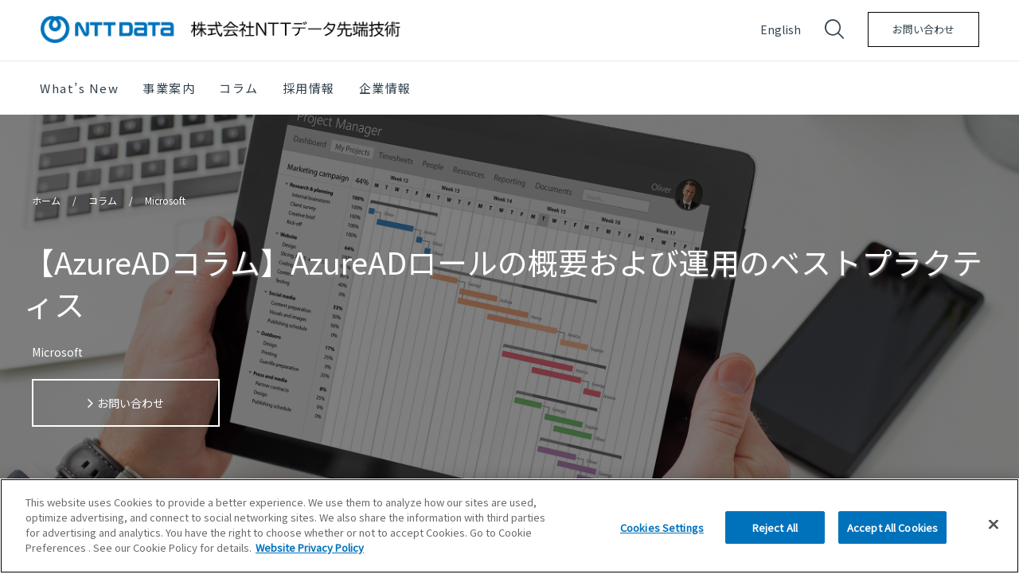

--- FILE ---
content_type: text/html; charset=utf-8
request_url: https://www.intellilink.co.jp/column/ms/2022/052700.aspx
body_size: 12265
content:


<!DOCTYPE html>
<html lang="ja">
<!--†††††-->
<head>
  <meta http-equiv="X-UA-Compatible" content="IE=edge">
  <meta name="viewport" content="width=device-width, initial-scale=1">
  <meta charset="utf-8">
  <meta name="format-detection" content="telephone=no, address=no, email=no">
  <!-- www.intellilink.co.jp に対する OneTrust Cookie 同意通知の始点 -->
  
  <!-- OneTrust Cookies Consent Notice start for www.intellilink.co.jp -->
  <script type="text/javascript" src="https://cdn-au.onetrust.com/consent/7da9cece-4a76-4099-b76c-fa0937d7cf4f/OtAutoBlock.js"></script>
  <script src="https://cdn-au.onetrust.com/scripttemplates/otSDKStub.js" type="text/javascript" charset="UTF-8" data-domain-script="7da9cece-4a76-4099-b76c-fa0937d7cf4f"></script>
  <script type="text/javascript">
    function OptanonWrapper() { }
  </script>
  <!-- OneTrust Cookies Consent Notice end for www.intellilink.co.jp -->

  <!-- www.intellilink.co.jp に対する OneTrust Cookie 同意通知の終点 -->
  <link href="/assets/NDIL/css/brandcustom.css?CdnCacheDate=2025-11-26_10:07" rel="stylesheet">
  <link rel="apple-touch-icon-precomposed" type="image/png" href="">


  <title>【AzureADコラム】AzureADロールの概要および運用のベストプラクティス | 株式会社NTTデータ先端技術</title>
  <meta name="description" content="本コラムでは、AzureのうちAzureADリソース（ユーザー、グループなど）に対するアクセス管理に使用するロールであるAzureADロールの概要、および実際にロールを運用する上での設定例やセキュリティ上の留意事項などをご紹介いたします。" />
  <meta name="keywords" content="Microsoft,Azure" />
  <meta property="og:title" content="【AzureADコラム】AzureADロールの概要および運用のベストプラクティス | 株式会社NTTデータ先端技術">
  <meta property="og:description" content="本コラムでは、AzureのうちAzureADリソース（ユーザー、グループなど）に対するアクセス管理に使用するロールであるAzureADロールの概要、および実際にロールを運用する上での設定例やセキュリティ上の留意事項などをご紹介いたします。">
  <meta property="og:image" content="https://www.intellilink.co.jp/-/media/ndil/ndil-jp/column/column-categories/thumb_microsoft.jpg?h=580&amp;w=574&amp;hash=92A3ADEA21AA91FD95A09A6296A0C25A">
  <meta property="og:url" content="https://www.intellilink.co.jp/column/ms/2022/052700.aspx">
  <meta property="og:site_name" content="株式会社NTTデータ先端技術">
  <meta property="og:type" content="article">
  <meta name="twitter:card" content="summary">
  <link rel="icon" href="/-/media/ndil/ndil-jp/home/favicon.svg?h=16&amp;w=16&amp;hash=216869B34D73EE4E73398211B12BDB55">
  <link rel="canonical" href="https://www.intellilink.co.jp/column/ms/2022/052700.aspx">

  <link href="https://fonts.googleapis.com/css?family=Noto+Sans+JP&display=swap&subset=japanese" rel="stylesheet">
  <link href="https://fonts.googleapis.com/css?family=Noto+Serif+JP&display=swap&subset=japanese" rel="stylesheet">
  <link href="/assets/NDIL/css/chosen.css?CdnCacheDate=2025-11-26_10:07" rel="stylesheet">
  <link href="/assets/NDIL/css/fonts.css?CdnCacheDate=2025-11-26_10:07" rel="stylesheet">
  <link href="/assets/NDIL/css/slick.css?CdnCacheDate=2025-11-26_10:07" rel="stylesheet">
  <link href="/assets/NDIL/css/slick-theme.css?CdnCacheDate=2025-11-26_10:07" rel="stylesheet">
  <link href="/assets/NDIL/css/style.css?CdnCacheDate=2025-11-26_10:07" rel="stylesheet">
  <link href="/assets/NDIL/css/override.css?CdnCacheDate=2025-11-26_10:07" rel="stylesheet">
  <link href="/assets/NDIL/css/hamburger.css?CdnCacheDate=2025-11-26_10:07" rel="stylesheet">
  
  <!-- Global Google Tag Manager -->
  


<script>(function(w,d,s,l,i){w[l]=w[l]||[];w[l].push({'gtm.start':
new Date().getTime(),event:'gtm.js'});var f=d.getElementsByTagName(s)[0],
j=d.createElement(s),dl=l!='dataLayer'?'&l='+l:'';j.async=true;j.src=
'https://www.googletagmanager.com/gtm.js?id='+i+dl;f.parentNode.insertBefore(j,f);
})(window,document,'script','dataLayer','GTM-NF4GMBQ');</script>
 
  <!-- End Google Tag Manager -->
  <!--BreadCrumb Script-->
  
<script type="application/ld+json">
   {
      "@context": "https://schema.org",
      "@type": "BreadcrumbList",
      "itemListElement": [
  {
    "@type": "ListItem",
    "position": 1,
    "name": "ホーム",
    "item": "https://www.intellilink.co.jp/"
  },
  {
    "@type": "ListItem",
    "position": 2,
    "name": "コラム",
    "item": "https://www.intellilink.co.jp/column.aspx"
  },
  {
    "@type": "ListItem",
    "position": 3,
    "name": "Microsoft",
    "item": "https://www.intellilink.co.jp/column/ms.aspx"
  }
]
    }
</script>

 
  <!--End BreadCrumb Script-->
</head>



<!-- Shows Body Css Class => Class Name -->
<body>
  <!--Google Tag Manager No Script-->
  


<noscript><iframe src="https://www.googletagmanager.com/ns.html?id=GTM-NF4GMBQ"
height="0" width="0" style="display:none;visibility:hidden"></iframe></noscript>
 
  <!-- End Google Tag Manager (noscript) -->
  <div class="l-wrapper">
    <div class="l-wrapper-inner">
      <!-- ______________________ HEADER _______________________ -->

<header class="l-header is-hide is-blue">
  <div class="l-header-inner">
    <div class="c-flex-align-center l-header-column">
      <div class="l-header-logo">
        <a href="/">
            <picture>
              <source media="(max-width:767px)" srcset="/assets/NDIL/images/logo-sp.png?CdnCacheDate=2025-11-26_10:07">
              <source media="(min-width:768px)" srcset="/assets/NDIL/images/logo-pc.png?CdnCacheDate=2025-11-26_10:07">
              <img src="/assets/NDIL/images/logo-pc.png?CdnCacheDate=2025-11-26_10:07" alt="株式会社NTTデータ先端技術" class="u-w-100p">
            </picture>
        </a>
      </div>
      <nav class="l-header-gnav">
        <ul>
                  <li><a data-target="mega-header-menu-01">What’s New</a></li>
                  <li><a data-target="mega-header-menu-02">事業案内</a></li>
                  <li><a data-target="mega-header-menu-03">コラム</a></li>
                  <li><a href="/recruit.aspx">採用情報</a></li>
                  <li><a data-target="mega-header-menu-04">企業情報</a></li>
        </ul>
      </nav>
        <ul class="l-header-country">
            <li><a href="/en">English</a></li>
          <li class="is-current"><span>Japan</span></li>
        </ul>

      <div class="l-header-ico-search" tabindex="0"><i class="nttd nttd-search"></i></div>
        <div class="l-header-btn-contact">
          <a class="c-btn-detail" href="/contact-us.aspx">お問い合わせ</a>
          
        </div>
      <div class="l-header-ico-menu" tabindex="0"><span></span></div>
    </div>
  </div>
  <div class="l-header-menu is-hide">
    <nav class="l-header-menu-main-nav">
        <ul class="l-header-menu-main">
                    <li class="l-header-menu-main-item">
                      <a href="javascript:void(0);">What’s New</a>
                        <ul class="l-header-menu-main-second">
                            <li class="is-no-icon">
                                <a href="/topics.aspx">
                                  ニュースリリース、お知らせ等
                                </a>
                            </li>
                            <li class="is-no-icon">
                                <a href="/events.aspx">
                                  セミナー＆イベント
                                </a>
                            </li>
                        </ul>
                                              <ul class="l-header-menu-main-second">
                        </ul>
                                          </li>
                    <li class="l-header-menu-main-item">
                      <a href="javascript:void(0);">事業案内</a>
                                                                        <ul class="l-header-menu-main-second">
                                  <li class="is-no-icon">
                                    <a href="/business/brand.aspx">
事業案内                                    </a>
                                  </li>
                                  <li>
                                    <a href="javascript:void(0);">
課題・オファリングから探す                                    </a>
                                    <ul>
                                          <li>
                                            <a href="/business/offering01.aspx">
                                              クラウド活用
                                            </a>
                                          </li>
                                          <li>
                                            <a href="/business/offering02.aspx">
                                              顧客体験
                                            </a>
                                          </li>
                                          <li>
                                            <a href="/business/offering03.aspx">
                                              データドリブン経営
                                            </a>
                                          </li>
                                          <li>
                                            <a href="/business/offering04.aspx">
                                              働き方改革推進
                                            </a>
                                          </li>
                                    </ul>
                                  </li>
                                  <li>
                                    <a href="javascript:void(0);">
サービス・ソリューションから探す                                    </a>
                                    <ul>
                                          <li>
                                            <a href="/business/platform.aspx">
                                              プラットフォームソリューション
                                            </a>
                                          </li>
                                          <li>
                                            <a href="/business/software.aspx">
                                              デジタルソリューション
                                            </a>
                                          </li>
                                          <li>
                                            <a href="/business/security.aspx">
                                              セキュリティソリューション
                                            </a>
                                          </li>
                                          <li>
                                            <a href="/ita.aspx">
                                              INTELLILINK Training Academy
                                            </a>
                                          </li>
                                    </ul>
                                  </li>
                            </ul>
                    </li>
                    <li class="l-header-menu-main-item">
                      <a href="javascript:void(0);">コラム</a>
                        <ul class="l-header-menu-main-second">
                            <li class="is-no-icon">
                                <a href="/columnlisting.aspx">
                                  最新コラム
                                </a>
                            </li>
                            <li class="is-no-icon">
                                <a href="/column.aspx">
                                  コラムキーワード一覧
                                </a>
                            </li>
                        </ul>
                                              <ul class="l-header-menu-main-second">
                        </ul>
                                          </li>
                  <li class="l-header-menu-main-item is-no-icon">
                    <a href="/recruit.aspx">採用情報</a>
                  </li>
                    <li class="l-header-menu-main-item">
                      <a href="javascript:void(0);">企業情報</a>
                                              <ul class="l-header-menu-main-second">
                                  <li class="is-no-icon">
                                    <a href="/company/corporate.aspx">
                                      会社概要
                                    </a>
                                  </li>
                                  <li class="is-no-icon">
                                    <a href="/company/map.aspx">
                                      アクセスマップ
                                    </a>
                                  </li>
                                  <li class="is-no-icon">
                                    <a href="/company/presidents_message.aspx">
                                      ご挨拶
                                    </a>
                                  </li>
                                  <li class="is-no-icon">
                                    <a href="/company/organogram.aspx">
                                      組織図
                                    </a>
                                  </li>
                                  <li class="is-no-icon">
                                    <a href="/company/idea.aspx">
                                      企業理念
                                    </a>
                                  </li>
                                  <li class="is-no-icon">
                                    <a href="/company/history.aspx">
                                      沿革
                                    </a>
                                  </li>
                                  <li class="is-no-icon">
                                    <a href="/company/sustainability.aspx">
                                      サステナビリティ
                                    </a>
                                  </li>
                                  <li class="is-no-icon">
                                    <a href="/company/health_management.aspx">
                                      健康経営宣言
                                    </a>
                                  </li>
                        </ul>
                                          </li>
        </ul>
    </nav>
    <nav class="l-header-menu-sub-nav">
      <ul>
          <li>
            <a href="/contact-us.aspx">お問い合わせ</a>
          </li>
                    <li><a href="/en">English</a></li>
      </ul>
    </nav>
  </div>
  

<div class="l-header-search is-hide">
  <div class="l-header is-close u-mt-30-pc u-pos-absolute u-left-0">
    <div class="l-header-inner">
      <div class="u-pos-relative">
        <div class="l-header-ico-menu" tabindex="0"><span></span></div>
      </div>
    </div>
  </div>
  <form action="/search-result.aspx" method="get">
    
    <div class="l-header-search-text">
      何をお探しですか？
    </div>
    <div class="l-header-search-input">
      <i class="search-decoration nttd nttd-search"></i>
      <input id="search-box" type="text" class="search-field"
             name="query" placeholder="何をお探しですか？" autocomplete="off">
    </div>
    <ul class="l-header-search-suggestions suggestions">
    </ul>
  </form>
  <ul class="l-header-search-results results result-suggestions">
  </ul>
</div>

  <div class="l-mega-header">

          <div class="l-mega-header-item" id="mega-header-menu-01">
            <div class="l-mega-header-summary">
                <div class="u-ff-noto-serif u-fs-30 u-mb-25">What’s New</div>
                              <ul class="l-mega-header-summary-nav">
                    <li class="l-mega-header-summary-nav-item is-active" data-target="86E46058772D4310941F6B0F49025A1E">
ニュースリリース、お知らせ等                    </li>
                    <li class="l-mega-header-summary-nav-item " data-target="79C180AF13D845DB88836ADB540E9793">
セミナー＆イベント                    </li>
                </ul>
                          </div>
            
                    <div class="l-mega-header-content is-active" id="86E46058772D4310941F6B0F49025A1E">
                      <div class="l-mega-header-main">
                        <div class="l-mega-header-main-head l-mega-header-main-head--wide">
                          <div class="l-mega-header-main-head-article">
                                  <div class="l-mega-header-main-head-article-item">
                                    <div class="l-mega-header-main-head-article-item-head">
                                        <p class="l-mega-header-main-head-article-item-date">2026年1月15日</p>
                                          <p class="l-mega-header-main-head-article-item-category">お知らせ</p>
                                    </div>
                                    <div class="l-mega-header-main-head-article-item-body">
                                      <a href="/topics/notification/2026/011500.aspx">当社社員が翻訳協力した「クラウドファースト時代における特権アクセス管理」が公開されました</a>
                                    </div>
                                  </div>
                                  <div class="l-mega-header-main-head-article-item">
                                    <div class="l-mega-header-main-head-article-item-head">
                                        <p class="l-mega-header-main-head-article-item-date">2026年1月6日</p>
                                          <p class="l-mega-header-main-head-article-item-category">お知らせ</p>
                                    </div>
                                    <div class="l-mega-header-main-head-article-item-body">
                                      <a href="/topics/notification/2026/010600.aspx">サービスページ「統合型エンドポイントセキュリティソリューションCrowdStrike」を公開しました</a>
                                    </div>
                                  </div>
                                  <div class="l-mega-header-main-head-article-item">
                                    <div class="l-mega-header-main-head-article-item-head">
                                        <p class="l-mega-header-main-head-article-item-date">2026年1月5日</p>
                                          <p class="l-mega-header-main-head-article-item-category">お知らせ</p>
                                    </div>
                                    <div class="l-mega-header-main-head-article-item-body">
                                      <a href="/topics/notification/2026/010500.aspx">2026年 新春のご挨拶</a>
                                    </div>
                                  </div>
                            
                          </div>
                        </div>
                          <div class="l-mega-header-main-foot u-mt-40">
                            <a href="/topics.aspx">トピックス一覧へ</a>
                          </div>

                      </div>
                    </div>
                    <div class="l-mega-header-content" id="79C180AF13D845DB88836ADB540E9793">
                      <div class="l-mega-header-main">
                        <div class="l-mega-header-main-head l-mega-header-main-head--wide">
                          <div class="l-mega-header-main-head-article">
                                  <div class="l-mega-header-main-head-article-item">
                                    <div class="l-mega-header-main-head-article-item-head">
                                        <p class="l-mega-header-main-head-article-item-date">2026年1月20日 更新</p>
                                          <p class="l-mega-header-main-head-article-item-category">
                                            2026年1月26日 開催
                                          </p>
                                    </div>
                                    <div class="l-mega-header-main-head-article-item-body">
                                      <a href="/topics/seminar_event/2026/hinemos-fy2025-2h.aspx">他製品からの移行も安心！Hinemosでジョブ管理しよう（2026年1月26日）</a>
                                    </div>
                                  </div>
                                  <div class="l-mega-header-main-head-article-item">
                                    <div class="l-mega-header-main-head-article-item-head">
                                        <p class="l-mega-header-main-head-article-item-date">2026年1月20日 更新</p>
                                          <p class="l-mega-header-main-head-article-item-category">
                                            2026年2月19日 開催
                                          </p>
                                    </div>
                                    <div class="l-mega-header-main-head-article-item-body">
                                      <a href="/topics/seminar_event/2026/ai-knowledge.aspx">当社主催セミナー「生成AIを活用した暗黙知継承の取り組み」を開催</a>
                                    </div>
                                  </div>
                                  <div class="l-mega-header-main-head-article-item">
                                    <div class="l-mega-header-main-head-article-item-head">
                                        <p class="l-mega-header-main-head-article-item-date">2026年1月19日 更新</p>
                                          <p class="l-mega-header-main-head-article-item-category">
                                            2026年2月5日 開催
                                          </p>
                                    </div>
                                    <div class="l-mega-header-main-head-article-item-body">
                                      <a href="/topics/seminar_event/2026/011900.aspx">当社主催セミナー「何から始める？生成AIの組織への浸透を目指して」を開催</a>
                                    </div>
                                  </div>
                          </div>
                        </div>
                            <div class="l-mega-header-main-foot u-mt-40">
                              <a href="/events.aspx">セミナー＆イベント一覧へ</a>
                            </div>
                      </div>
                    </div>
          </div>
          <div class="l-mega-header-item" id="mega-header-menu-02">
            <div class="l-mega-header-summary">
                <div class="u-ff-noto-serif u-fs-30 u-mb-25">事業案内</div>
                                            <ul class="l-mega-header-summary-nav">
                      <li class="l-mega-header-summary-nav-item is-active" data-target="5F8CA54C04054691978DB8988456F06B">
事業案内                      </li>
                      <li class="l-mega-header-summary-nav-item " data-target="B9E54147C22646E981CC46B6776AE49C">
課題・オファリングから探す                      </li>
                      <li class="l-mega-header-summary-nav-item " data-target="07DB95C81964497EA5F153CE956737E5">
サービス・ソリューションから探す                      </li>
                </ul>
            </div>
            
                      <div class="l-mega-header-content is-active" id="5F8CA54C04054691978DB8988456F06B">
                        <div class="l-mega-header-main">
                          <div class="l-mega-header-main-head">
                            <ul class="l-mega-header-main-head-linklist">
                                <li class="l-mega-header-main-head-linklist-item">
                                  <a href="https://www.intellilink.co.jp/business/brand.aspx#panel_1" target="">
                                    <img src="/-/media/from-design-team/header_platform.png">
                                  </a>
                                </li>
                                <li class="l-mega-header-main-head-linklist-item">
                                  <a href="https://www.intellilink.co.jp/business/brand.aspx#panel_2" target="">
                                    <img src="/-/media/from-design-team/header_software.png">
                                  </a>
                                </li>
                                <li class="l-mega-header-main-head-linklist-item">
                                  <a href="https://www.intellilink.co.jp/business/brand.aspx#panel_4" target="">
                                    <img src="/-/media/from-design-team/header_ai.png">
                                  </a>
                                </li>
                            </ul>
                            <ul class="l-mega-header-main-head-linklist">
                                <li class="l-mega-header-main-head-linklist-item">
                                  <a href="https://www.intellilink.co.jp/business/brand.aspx#panel_3" target="">
                                    <img src="/-/media/from-design-team/header_cloud.png">
                                  </a>
                                </li>
                                <li class="l-mega-header-main-head-linklist-item">
                                  <a href="https://www.intellilink.co.jp/business/brand.aspx#panel_5" target="">
                                    <img src="/-/media/from-design-team/header_management.png">
                                  </a>
                                </li>
                                <li class="l-mega-header-main-head-linklist-item">
                                  <a href="https://www.intellilink.co.jp/business/brand.aspx#panel_6" target="">
                                    <img src="/-/media/from-design-team/header_security.png">
                                  </a>
                                </li>
                            </ul>
                          </div>
                            <div class="l-mega-header-main-foot u-mt-40">
                              <a href="/business/brand.aspx">事業案内のインデックスへ</a>
                            </div>
                        </div>
                          <div class="l-mega-header-sub">
                            <div class="l-mega-header-sub-image-content is-active">
                              <a href="https://www.intellilink.co.jp/business.aspx" target="">
                                <div class="l-mega-header-sub-image"><img src="/-/media/from-design-team/service_bg_top.png?h=600&amp;iar=0&amp;w=800&amp;hash=5E55F51CBAFDF7C9618FE80A6A2CECEB" alt="" width="800" height="600" DisableWebEdit="False" /></div>
                                <div class="l-mega-header-sub-image-title">サービス・ソリューションから探す</div>
                                <p class="l-mega-header-sub-image-text u-ff-noto-serif u-fs-10 js-line-clamp-02">各種サービス・ソリューション・研修などはこちらからご覧ください。</p>
                              </a>
                              

                            </div>
                          </div>
                      </div>
                    <div class="l-mega-header-content" id="07DB95C81964497EA5F153CE956737E5">
                      <div class="l-mega-header-main">
                        <div class="l-mega-header-main-head">
                                <div class="l-mega-header-main-head-item">
                                  <a href="/business/platform.aspx" target="">
                                      <div class="l-mega-header-main-head-image imagecustom"><img src="/-/media/from-design-team/business_header_platform.jpg?h=1000&amp;iar=0&amp;w=2804&amp;hash=9DED1B80BA4A67D5C6FF4E1C8EEE8990" alt="" width="2804" height="1000" /></div>
                                                                          <p class="u-lh-17 js-line-clamp-2">プラットフォームソリューション</p>
                                  </a>
                                </div>
                                <div class="l-mega-header-main-head-item">
                                  <a href="/business/software.aspx" target="">
                                      <div class="l-mega-header-main-head-image imagecustom"><img src="/-/media/from-design-team/business_header_software.jpg?h=1000&amp;iar=0&amp;w=2804&amp;hash=6860196C7A1019FCA38129DBBB06E308" alt="" width="2804" height="1000" /></div>
                                                                          <p class="u-lh-17 js-line-clamp-2">デジタルソリューション</p>
                                  </a>
                                </div>
                                <div class="l-mega-header-main-head-item headercustom">
                                  <a href="/business/security.aspx" target="">
                                      <div class="l-mega-header-main-head-image imagecustom"><img src="/-/media/from-design-team/business_header_security.jpg?h=1000&amp;iar=0&amp;w=2804&amp;hash=523FBBB800490062C14134E7178A9641" alt="" width="2804" height="1000" /></div>
                                                                          <p class="u-lh-17 js-line-clamp-2">セキュリティソリューション</p>
                                  </a>
                                </div>
                                <div class="l-mega-header-main-head-item headercustom">
                                  <a href="/ita.aspx" target="">
                                      <div class="l-mega-header-main-head-image imagecustom"><img src="/-/media/ndil/ndil-jp/business/business_academy.jpg?h=840&amp;iar=0&amp;w=2804&amp;hash=285463FF97EAAF52752670DDF28E0049" alt="" width="2804" height="840" /></div>
                                                                          <p class="u-lh-17 js-line-clamp-2">INTELLILINK Training Academy</p>
                                  </a>
                                </div>
                        </div>
                          <div class="l-mega-header-main-foot u-mt-40">
                            <a href="/business.aspx">「サービス・ソリューションから探す」インデックスへ</a>
                          </div>
                      </div>
                    </div>
                    <div class="l-mega-header-content" id="B9E54147C22646E981CC46B6776AE49C">
                      <div class="l-mega-header-main">
                        <div class="l-mega-header-main-head">
                                  <div class="l-mega-header-main-head-item">
                                    <a href="/business/offering01.aspx" target="">
                                        <div class="l-mega-header-main-head-image imagecustom"><img src="/-/media/offering/top_mainnav_thumb/offering01-topthumb.jpg?h=250&amp;iar=0&amp;w=700&amp;hash=F854113795C47EE41150EA6766573AAB" alt="NTTデータ先端技術_クラウド経営_トップページサムネイル" width="700" height="250" /></div>
                                                                              <p class="u-lh-17 js-line-clamp-2">クラウド活用</p>
                                    </a>
                                  </div>
                                  <div class="l-mega-header-main-head-item">
                                    <a href="/business/offering02.aspx" target="">
                                        <div class="l-mega-header-main-head-image imagecustom"><img src="/-/media/offering/top_mainnav_thumb/offering02-topthumb.jpg?h=250&amp;iar=0&amp;w=700&amp;hash=72E152397B6FF2F3769132B21AB9A67E" alt="NTTデータ先端技術_顧客体験_トップページサムネイル" width="700" height="250" /></div>
                                                                              <p class="u-lh-17 js-line-clamp-2">顧客体験</p>
                                    </a>
                                  </div>
                                  <div class="l-mega-header-main-head-item headercustom">
                                    <a href="/business/offering03.aspx" target="">
                                        <div class="l-mega-header-main-head-image imagecustom"><img src="/-/media/offering/top_mainnav_thumb/offering03-topthumb.jpg?h=250&amp;iar=0&amp;w=700&amp;hash=8D76F6FE1DC389B9834C1A3BB1FB28AA" alt="NTTデータ先端技術_データドリブン経営_トップページサムネイル" width="700" height="250" /></div>
                                                                              <p class="u-lh-17 js-line-clamp-2">データドリブン経営</p>
                                    </a>
                                  </div>
                                  <div class="l-mega-header-main-head-item headercustom">
                                    <a href="/business/offering04.aspx" target="">
                                        <div class="l-mega-header-main-head-image imagecustom"><img src="/-/media/offering/top_mainnav_thumb/offering04-topthumb.jpg?h=250&amp;iar=0&amp;w=700&amp;hash=9A3654FD593215BC5EE6D86E037158B1" alt="NTTデータ先端技術_働き方改革推進_トップページサムネイル" width="700" height="250" /></div>
                                                                              <p class="u-lh-17 js-line-clamp-2">働き方改革推進</p>
                                    </a>
                                  </div>
                        </div>
                          <div class="l-mega-header-main-foot u-mt-40">
                            <a href="/business/brand.aspx">事業案内のインデックスへ</a>
                          </div>
                      </div>
                    </div>
          </div>
          <div class="l-mega-header-item" id="mega-header-menu-03">
            <div class="l-mega-header-summary">
                <div class="u-ff-noto-serif u-fs-30 u-mb-25">コラム</div>
                              <ul class="l-mega-header-summary-nav">
                    <li class="l-mega-header-summary-nav-item is-active" data-target="9C0565F1D9DA47B3A46736CB6C3A1682">
最新コラム                    </li>
                    <li class="l-mega-header-summary-nav-item " data-target="2D326A33AD014701A6F74738B12DD7C5">
コラムキーワード一覧                    </li>
                </ul>
                          </div>
            
                    <div class="l-mega-header-content is-active" id="9C0565F1D9DA47B3A46736CB6C3A1682">
                      <div class="l-mega-header-main">
                        <div class="l-mega-header-main-head l-mega-header-main-head--wide">
                          <div class="l-mega-header-main-head-article">
                                  <div class="l-mega-header-main-head-article-item">
                                    <div class="l-mega-header-main-head-article-item-head">
                                        <p class="l-mega-header-main-head-article-item-date">2025年12月23日</p>
                                          <p class="l-mega-header-main-head-article-item-category">プラットフォーム</p>
                                    </div>
                                    <div class="l-mega-header-main-head-article-item-body">
                                      <a href="/column/server-storage/2025/122300.aspx">仮想化基盤コラム HPE Morpheus VM Essentialsを試してみた　-導入編（前編）-</a>
                                    </div>
                                  </div>
                                  <div class="l-mega-header-main-head-article-item">
                                    <div class="l-mega-header-main-head-article-item-head">
                                        <p class="l-mega-header-main-head-article-item-date">2025年12月18日</p>
                                          <p class="l-mega-header-main-head-article-item-category">Microsoft</p>
                                    </div>
                                    <div class="l-mega-header-main-head-article-item-body">
                                      <a href="/column/ms/2025/121800.aspx">Microsoft Entra Verified IDを動かしてみる　第4回</a>
                                    </div>
                                  </div>
                                  <div class="l-mega-header-main-head-article-item">
                                    <div class="l-mega-header-main-head-article-item-head">
                                        <p class="l-mega-header-main-head-article-item-date">2025年11月10日</p>
                                          <p class="l-mega-header-main-head-article-item-category">Microsoft</p>
                                    </div>
                                    <div class="l-mega-header-main-head-article-item-body">
                                      <a href="/column/ms/2025/111000.aspx">Microsoft Entra Verified IDを動かしてみる　第3回</a>
                                    </div>
                                  </div>
                          </div>
                        </div>
                            <div class="l-mega-header-main-foot u-mt-40">
                              <a href="/columnlisting.aspx">コラム一覧へ</a>
                            </div>
                      </div>
                    </div>
                    <div class="l-mega-header-content" id="2D326A33AD014701A6F74738B12DD7C5">
                      <div class="l-mega-header-main">
                        <div class="l-mega-header-main-head l-mega-header-main-head--wide">
                          <ul class="l-mega-header-main-head-iconlist">

                                <li>
                                  <a href="/column/server-storage.aspx" target="">プラットフォーム</a>
                                </li>
                                <li>
                                  <a href="/column/cx.aspx" target="">CX（顧客体験）</a>
                                </li>
                                <li>
                                  <a href="/column/dx.aspx" target="">DX</a>
                                </li>
                                <li>
                                  <a href="/column/itmarket.aspx" target="">IT全般・その他</a>
                                </li>
                                <li>
                                  <a href="/column/5g.aspx" target="">5G技術の解説/活用</a>
                                </li>
                                <li>
                                  <a href="/column/ai.aspx" target=""> 人工知能・AI</a>
                                </li>
                                <li>
                                  <a href="/column/bigdata.aspx" target="">ビッグデータ</a>
                                </li>
                                <li>
                                  <a href="/column/cld.aspx" target=""> クラウド</a>
                                </li>
                                <li>
                                  <a href="/column/agile-devops.aspx" target="">アジャイル/DevOps</a>
                                </li>
                                <li>
                                  <a href="/column/oss.aspx" target="">OSS</a>
                                </li>
                                <li>
                                  <a href="/column/security.aspx" target=""> セキュリティ</a>
                                </li>
                                <li>
                                  <a href="/column/oracle.aspx" target=""> Oracle</a>
                                </li>
                                <li>
                                  <a href="/column/ms.aspx" target=""> Microsoft</a>
                                </li>
                                <li>
                                  <a href="/column/fintech.aspx" target="">Fin Tech</a>
                                </li>
                                <li>
                                  <a href="/column/pcidss.aspx" target=""> PCI DSS 徹底解説</a>
                                </li>
                                <li>
                                  <a href="/column/vm.aspx" target=""> VMware</a>
                                </li>
                                <li>
                                  <a href="/column/oracleletter.aspx" target=""> Oracleサポート通信</a>
                                </li>
                                <li>
                                  <a href="/column/oracle-promenade.aspx" target="">オラクル散歩道</a>
                                </li>
                                <li>
                                  <a href="/column/vulner.aspx" target=""> 脆弱性検証レポート</a>
                                </li>
                                <li class="u-w-auto">
                                  <a href="/column/security-watch.aspx" target="">SECURITY WATCH（動画コラム）</a>
                                </li>
                          </ul>
                        </div>
                          <div class="l-mega-header-main-foot u-mt-40">
                            <a href="/column.aspx">コラムトップへ</a>
                          </div>
                      </div>
                    </div>
          </div>
          <div class="l-mega-header-item" id="mega-header-menu-04">
            <div class="l-mega-header-summary">
                <div class="u-ff-noto-serif u-fs-30 u-mb-25">企業情報</div>
                                        </div>
            
                  <div class="l-mega-header-content is-active" id="mega-header-menu-05-01">
                    <div class="l-mega-header-main">
                      <div class="l-mega-header-main-head">
                          <ul class="l-mega-header-main-head-linklist">
                              <li class="l-mega-header-main-head-linklist-item is-active">
                                <a href="/company/corporate.aspx" target="" data-target="mega-header-menu-05-01-01" class="is-active">
                                  会社概要
                                </a>
                              </li>
                              <li class="l-mega-header-main-head-linklist-item is-active">
                                <a href="/company/map.aspx" target="" data-target="mega-header-menu-05-01-01" class="is-active">
                                  アクセスマップ
                                </a>
                              </li>
                              <li class="l-mega-header-main-head-linklist-item is-active">
                                <a href="/company/presidents_message.aspx" target="" data-target="mega-header-menu-05-01-01" class="is-active">
                                  ご挨拶
                                </a>
                              </li>
                              <li class="l-mega-header-main-head-linklist-item is-active">
                                <a href="/company/organogram.aspx" target="" data-target="mega-header-menu-05-01-01" class="is-active">
                                  組織図
                                </a>
                              </li>
                              <li class="l-mega-header-main-head-linklist-item is-active">
                                <a href="/company/idea.aspx" target="" data-target="mega-header-menu-05-01-01" class="is-active">
                                  企業理念
                                </a>
                              </li>
                          </ul>
                          <ul class="l-mega-header-main-head-linklist">
                              <li class="l-mega-header-main-head-linklist-item is-active">
                                <a href="/company/history.aspx" target="" data-target="mega-header-menu-05-01-01" class="is-active">
                                  沿革
                                </a>
                              </li>
                              <li class="l-mega-header-main-head-linklist-item is-active">
                                <a href="/company/sustainability.aspx" target="" data-target="mega-header-menu-05-01-01" class="is-active">
                                  サステナビリティ
                                </a>
                              </li>
                              <li class="l-mega-header-main-head-linklist-item is-active">
                                <a href="/company/health_management.aspx" target="" data-target="mega-header-menu-05-01-01" class="is-active">
                                  健康経営宣言
                                </a>
                              </li>
                          </ul>
                      </div>
                        <div class="l-mega-header-main-foot u-mt-40">
                          <a href="/company.aspx">企業情報のインデックスへ</a>
                        </div>
                    </div>
                      <div class="l-mega-header-sub">
                        <div class="l-mega-header-sub-image-content is-active">
                          <a href="/-/media/ndil/ndil-jp/home/navigation/corporate_outline.pdf" target="_blank">
                            <div class="l-mega-header-sub-image"><img src="/-/media/ndil/ndil-jp/home/navigation/nav_company.png?h=700&amp;iar=0&amp;w=1200&amp;hash=EB7C7299BB12AC9F7D849D807878DEBF" alt="株式会社NTTデータ先端技術_会社紹介" width="1200" height="700" DisableWebEdit="False" /></div>
                            <div class="l-mega-header-sub-image-title">会社紹介</div>
                            <p class="l-mega-header-sub-image-text u-ff-noto-serif u-fs-10 js-line-clamp-02">（PDFファイル、5.3MB）</p>
                          </a>
                          

                        </div>
                      </div>
                  </div>
          </div>
  </div>
</header>      <!-- /header -->
      <!-- ______________________ MAIN _______________________ -->
      <main class="l-main is-search">
        

        

<div class="c-block-content-header c-block-content-header--article  ">
    <div class="c-block-content-header-bg">

                  <picture>
        <source media="(max-width:767px)" srcset="">
          <img src="/-/media/ndil/ndil-jp/home/carousel/multipurpose_microsoft.jpg" alt="" class="js-object-fit-images">
      </picture>

      
      
    </div>


  <div class="c-block-content-header-wrapper">
    


  <ul class="c-block-content-header-breadcrumb">


        <li>
          <a href="/">
ホーム          </a>
        </li>
        <li>
          <a href="/column.aspx">
コラム          </a>
        </li>
        <li>
          <a href="/column/ms.aspx">
Microsoft          </a>
        </li>
  </ul>





      <h1 class="c-block-content-header-head custom-image-shadowtext">【AzureADコラム】AzureADロールの概要および運用のベストプラクティス</h1>
    

    <div class="c-block-content-header-bottom">
      <div class="c-block-content-header-bottom-left">
          <div class="c-block-content-header-news-category">Microsoft</div>
        <div class="c-block-content-header-link">
            <a href="/contact-us.aspx" target="" class="c-btn-detail">お問い合わせ</a>
        </div>
      </div>
      <div class="c-block-content-header-bottom-right">
        <div class="c-flex-justify-end u-mt-20">
          



        </div>
      </div>
    </div>
  </div>
</div>


        <div class="c-block-article">
          <div class="u-d-flex-pc">
            <section class="c-block-news-article">
              <div class="c-block-news-article-head">
                
  <div class="c-block-news-article-head-left">
    <p>2022.05.27</p>
  </div>
     <div class="c-block-news-article-head-sns">
&nbsp;&nbsp;<a href="" class="js-facebook"><i class="fa fa-facebook"></i></a>
&nbsp;&nbsp;<a href="" class="js-x-twitter"><i class="fa-brands fa-x-twitter"></i></a>
    </div>

              </div>
              
  <div class="c-news-richtext">
    <style>
.c-block-article .list-b {
    margin: 0;
}
</style>

<div class="c-news-richtext">
  <h3>イントロ</h3>
  <p>ご覧いただきありがとうございます。本コラムではAzureADロールの概要および実際にロールを運用する上での設定例やセキュリティ上の留意事項などをご紹介いたします。それではよろしくお願いいたします。</p>
</div>

<div class="c-news-richtext">
  <h3>AzureADロールの概要</h3>
  <h4 class="u-fs-16 u-mt-30">AzureADロールとは</h4>
  <p>⇒AzureのうちAzureADリソース（ユーザー、グループなど）に対するアクセス管理に使用するロールです。</p>
  <h4 class="u-fs-16 u-mt-30">AzureADロールの種類</h4>
  <p>AzureADロールは以下の３つの種類に分けられます。</p>
  <div class="u-mt-20 u-mb-20" style="overflow:auto;">
    <table class="table-basic lattice" style="margin-top: 5px;">
      <tbody>
        <tr>
          <th class="c-bg-green-digital w20">ロールの種類</th>
          <th class="c-bg-green-digital w40">概要</th>
          <th class="c-bg-green-digital w40">ロールの例</th>
        </tr>
        <tr>
          <td>AzureAD固有ロール</td>
          <td>AzureAD内のリソースの管理に用いられるロール</td>
          <td>ユーザー管理者、グループ管理者など</td>
        </tr>
        <tr>
          <td>サービス固有ロール</td>
          <td>AzureAD以外のサービスを管理するロール</td>
          <td>Dynamic365管理者、Exchange管理者、SharePoint管理者など</td>
        </tr>
        <tr>
          <td>サービス間のロール</td>
          <td>複数のサービスを一括で管理するためのロール</td>
          <td>グローバル管理者など</td>
        </tr>
      </tbody>
    </table>
  </div>
</div>

<div class="c-news-richtext">
  <h3>AzureADロール管理のベストプラクティス</h3>
  <p>AzureADロール管理のベストプラクティスについて以下に示します。</p>
  <div class="list-b">
    <ul>
      <li><span class="num">1.</span><strong>最小特権を管理する</strong><br>⇒操作に必要な最小限の権限を付与する</li>
      <li><span class="num">2.</span><strong>Privileged Identity Managementを使用してJust-In-Timeアクセスを付与する</strong><br>⇒あらかじめ権限の有効期限を設定する</li>
      <li><span class="num">3.</span><strong>すべての管理者アカウントに対して多要素認証を有効にする</strong><br>⇒多要素認証を有効にすることでアカウントへの不正アクセスリスクを減らす</li>
      <li><span class="num">4.</span><strong>定期的なアクセスレビューを構成して時間の経過に伴う不要なアクセス許可を取り消す</strong><br>⇒アクセス権を定期的に確認し、適切なユーザーにのみアクセス権が付与されていることを確認する</li>
      <li><span class="num">5.</span><strong>グルーバル管理者の数を５人未満に制限する</strong><br>⇒グローバル管理者の数を制限することで不正アクセスを受ける対象を減らす</li>
      <li><span class="num">6.</span><strong>AzureADロールの割り当てにグループを使用しロールの割り当てを委任する</strong><br>⇒ユーザーではなくグループにロールを割り当てることで管理しやすくする</li>
      <li><span class="num">7.</span><strong>特権アクセスグループを使用して一度に複数のロールをアクティブにする</strong><br>⇒特権アクセスグループを作成し、複数のロールに永続的にアクセスさせることが可能</li>
      <li><span class="num">8.</span><strong>AzureADロールにクラウドネイティブアカウントを使用する</strong><br>⇒オンプレミスのアカウントが乗っ取られた場合にAzureADリソースへの不正アクセスリスクを減らす</li>
    </ul>
  </div>
  <p>基本的には上記８つの要件を満たした設定を行うことを目標とします。</p>
</div>

<div class="c-news-richtext">
  <h3>ベストプラクティス設定例</h3>
  <p>AzureADロールのベストプラクティス設定のうち代表的なものを以下に示します。</p>
  <div class="u-mt-20 u-mb-20" style="overflow:auto;">
    <table class="table-basic lattice" style="margin-top: 5px;">
      <tbody>
        <tr>
          <th class="c-bg-green-digital w30">設定項目</th>
          <th class="c-bg-green-digital w35">規定値</th>
          <th class="c-bg-green-digital w35">ベストプラクティス設定</th>
        </tr>
        <tr>
          <td>パスワードリセット</td>
          <td>パスワードリセットのための認証方法の数は1</td>
          <td>パスワードリセットのための認証方法は<strong>２</strong>とする</td>
        </tr>
        <tr>
          <td>エンタープライズアプリケーション</td>
          <td>自分が同意できないアプリに対して管理者の同意を要求可能とする<br>⇒いいえ</td>
          <td>自分が同意できないアプリに対して管理者の同意を要求可能とする<br>⇒<strong>はい</strong></td>
        </tr>
        <tr>
          <td>ユーザー設定</td>
          <td>外部ユーザーのAzureADポータルへのアクセスを制限する<br>⇒すべて</td>
          <td>外部ユーザーのAzureADポータルへのアクセスを制限する<br>⇒<strong>はい</strong></td>
        </tr>
        <tr>
          <td>デバイス</td>
          <td>ユーザーはデバイスをAzureADに参加させることができる<br>⇒すべて</td>
          <td>ユーザーはデバイスをAzureADに参加させることができる<br>⇒<strong>選択済み</strong></td>
        </tr>
        <tr>
          <td>グループ</td>
          <td>グループにAzureADロールを割り当てることができる<br>⇒いいえ</td>
          <td>グループにAzureADロールを割り当てることができる<br>⇒<strong>はい</strong></td>
        </tr>
        <tr>
          <td>プロパティ</td>
          <td>Azureリソースのアクセス管理の可否<br>⇒いいえ</td>
          <td>Azureリソースのアクセス管理の可否<br>⇒<strong>いいえ</strong></td>
        </tr>
        <tr>
          <td>AzureMFA</td>
          <td>ユーザーが不正アクセスを通報できる<br>⇒いいえ</td>
          <td>ユーザーが不正アクセスを通報できる<br>⇒<strong>はい</strong></td>
        </tr>
      </tbody>
    </table>
  </div>
</div>

<div class="c-news-richtext">
  <h3>AzureADロールの保護</h3>
  <p>AzureADロールを運用していくうえで考慮すべきセキュリティ事項について重要度に応じてステージ１~４に分類したセキュリティーロードマップを以下に示します。</p>
  <div class="u-mt-20 u-mb-20" style="overflow:auto;">
    <table class="table-basic lattice" style="margin-top: 5px;">
      <tbody>
        <tr>
          <th class="c-bg-green-digital w20">ステージ</th>
          <th class="c-bg-green-digital w40">説明</th>
          <th class="c-bg-green-digital w40">対応策</th>
        </tr>
        <tr>
          <td>ステージ１（24~48時間）</td>
          <td>運用開始後24~48時間以内に実施することが推奨される重要な項目</td>
          <td>・多要素認証の有効化<br>・Privileged Identity Managementの使用</td>
        </tr>
        <tr>
          <td>ステージ２（2~4週間）</td>
          <td>頻繁に使用される攻撃手法を緩和するために2~4週間以内に実施することが推奨される項目</td>
          <td>・条件付きアクセスの実装<br>・アクティビティの監視</td>
        </tr>
        <tr>
          <td>ステージ3（1~3か月）</td>
          <td>ステージ２の応用として1~3か月以内に実施することが推奨される項目</td>
          <td>・アクセスレビューの実施<br>・特に重要な管理者アカウントへの多要素認証強制</td>
        </tr>
        <tr>
          <td>ステージ４（６か月以降）</td>
          <td>ステージ1~3の仕上げとして6か月目以降に実施することが推奨される項目</td>
          <td>・管理者ロールの再確認<br>・インシデント対応計画の定期的な検証</td>
        </tr>
      </tbody>
    </table>
  </div>
</div>

<div class="c-news-richtext">
  <h3>まとめ</h3>
  <p>今回はAzureADロールの概要およびAzureADロールを運用する上でのベストプラクティスについて説明させていただきました。<br>AzureADロール設定の際に何か一つでも参考になるものがあれば幸いです。</p>
</div>

<div class="c-news-richtext">
  <h4 class="notes-title u-fs-16">参考文献</h4>
  <h5 class="notes-title">「マイクロソフト公式ドキュメント」</h5>
  <div class="list-b notes">
    <ul>
      <li><span class="num">[1]</span><a href="https://docs.microsoft.com/ja-jp/azure/active-directory/roles/best-practices" target="_blank" rel="noopener noreferrer">https://docs.microsoft.com/ja-jp/azure/active-directory/roles/best-practices</a></li>
      <li><span class="num">[2]</span><a href="https://docs.microsoft.com/ja-jp/azure/security/fundamentals/identity-management-best-practices" target="_blank" rel="noopener noreferrer">https://docs.microsoft.com/ja-jp/azure/security/fundamentals/identity-management-best-practices</a></li>
      <li><span class="num">[3]</span><a href="https://docs.microsoft.com/ja-jp/azure/active-directory/roles/permissions-reference" target="_blank" rel="noopener noreferrer">https://docs.microsoft.com/ja-jp/azure/active-directory/roles/permissions-reference</a></li>
    </ul>
  </div>
</div>

<div class="c-news-richtext">
  <div class="list-a notes">
    <p>※Microsoft, Active Directory, Windows Serverは、米国Microsoft Corporationの米国およびその他の国における登録商標または商標です。<br>※その他の商品名、会社名、団体名は、一般に各社の商標または登録商標です。</p>
  </div>
</div>
  </div>






            </section>
            <aside class="c-block-news-article-side">
              

  <h2>Writer Profile</h2>
    <div class="c-block-news-article-profile">
      <div class="c-block-news-article-profile-head">
          <div class="c-block-news-article-profile-image">
            <img src="/-/media/ndil/ndil-jp/home/author/ms-sano.jpg" alt="">
          </div>
                  <div class="c-block-news-article-profile-text">
              <p>ソフトウェアソリューション事業本部 デジタルテクノロジー・インテグレーション事業部 MS基盤担当</p>
                          <div class="c-block-news-article-profile-name"><p>佐野 一希</p></div>
          </div>
      </div>
    </div>
  <div class="c-block-news-article-profile-notes">
    <p>※部署・役職名等は掲載時点の情報です。</p>
  </div>


  <h2>Recommend</h2>
  <div class="c-block-news-article-recommend">
        <div class="c-block-news-article-recommend-item">
          <a href="/column/ms/2021/070100.aspx">
            <div class="c-block-news-article-recommend-image "
                 style=background-image:url(/-/media/ndil/ndil-jp/column/column-categories/thumb_microsoft.jpg)>
                <!-- <img src="/-/media/ndil/ndil-jp/column/column-categories/thumb_microsoft.jpg" alt=""> -->
            </div>
              <div class="c-block-news-article-recommend-text">
                <p>【第1回】Windows Server 2012からWindows Server 2019へのActive Directoryリプレース</p>
              </div>
          </a>
        </div>
        <div class="c-block-news-article-recommend-item">
          <a href="/column/ms/2021/070900.aspx">
            <div class="c-block-news-article-recommend-image "
                 style=background-image:url(/-/media/ndil/ndil-jp/column/column-categories/thumb_microsoft.jpg)>
                <!-- <img src="/-/media/ndil/ndil-jp/column/column-categories/thumb_microsoft.jpg" alt=""> -->
            </div>
              <div class="c-block-news-article-recommend-text">
                <p>【第2回】Windows Server 2012からWindows Server 2019へのActive Directoryリプレース</p>
              </div>
          </a>
        </div>

  </div>


  <h2>Career</h2>
  <div class="c-block-news-article-bnr">
    <div class="c-block-news-article-bnr-item">
      <a href="/recruit.aspx" target="">
        <div class="c-block-news-article-bnr-image" style="background-image: url(/-/media/ndil/images/career/grid_item_careers.jpg)">
        </div>
        <div class="c-block-news-article-bnr-text">
          <p>NTTデータ先端技術 採用サイト</p>
        </div>
      </a>
    </div>
  </div>
  <h2>Contact</h2>
  <div class="c-block-news-article-contact">
    <a href="/contact-us.aspx" target="">
      <span>お問い合わせ</span>
    </a>
  </div>



    <h2>Categories</h2>
    <ul class="c-block-news-article-category">
          <li><a href="/column/server-storage.aspx"> プラットフォーム</a></li>
          <li><a href="/column/cx.aspx"> CX（顧客体験）</a></li>
          <li><a href="/column/itmarket.aspx"> IT全般・その他</a></li>
          <li><a href="/column/5g.aspx"> 5G技術の解説/活用</a></li>
          <li><a href="/column/fintech.aspx"> FinTech</a></li>
          <li><a href="/column/bigdata.aspx"> ビッグデータ</a></li>
          <li><a href="/column/cld.aspx"> クラウド</a></li>
          <li><a href="/column/vm.aspx"> 基礎から学ぶVmware</a></li>
          <li><a href="/column/oracle-promenade.aspx"> オラクル散歩道</a></li>
          <li><a href="/column/oracle.aspx"> Oracle</a></li>
          <li><a href="/column/dx.aspx"> DX</a></li>
          <li><a href="/column/oss.aspx"> OSS</a></li>
          <li><a href="/column/oracleletter.aspx"> Oracleサポート通信</a></li>
          <li><a href="/column/agile-devops.aspx"> アジャイル/DevOps</a></li>
          <li><a href="/column/ai.aspx"> 人工知能（AI）</a></li>
          <li><a href="/column/ms.aspx"> Microsoft</a></li>
          <li><a href="/column/pcidss.aspx"> PCI DSS徹底解説</a></li>
          <li><a href="/column/security-watch.aspx"> SECURITY WATCH（動画コラム）</a></li>
          <li><a href="/column/security.aspx"> セキュリティ</a></li>
          <li><a href="/column/vulner.aspx"> 脆弱性検証レポート</a></li>
    </ul>



            </aside>
          </div>
        </div>
        

<div class="c-block-content-bottom">
  <div class="c-block-content-bottom-inner">
    <ul class="c-block-content-bottom-breadcrumb">

      <li>
        <a href="/">
ホーム        </a>
      </li>
      <li>
        <a href="/column.aspx">
コラム        </a>
      </li>
      <li>
        <a href="/column/ms.aspx">
Microsoft        </a>
      </li>
            <li>
        【AzureADコラム】AzureADロールの概要および運用のベストプラクティス
        
      </li>
    </ul>
    <h1 class="c-block-content-bottom-head">
      【AzureADコラム】AzureADロールの概要および運用のベストプラクティス
      
    </h1>
  </div>
</div>







 <!--Bottom Breadcrumb-->
      </main>
      <!-- /main -->
      <!-- ______________________ FOOTER _______________________ -->


<footer class="l-footer">
  
<div class="l-footer-pagetop is-hide"><a href="#"><i class="nttd nttd-arrow-up"></i>TOP</a></div>
<div class="l-footer-upper">
  <div class="l-footer-upper-pagetop"><a href="#"><i class="nttd nttd-arrow-up"></i><span>TOP</span></a></div>
    <div class="l-footer-upper-share">
      <div class="c-link-share">
        <div class="c-link-share-text"><i class="nttd nttd-share u-mr-10"></i><span>SHARE</span></div>
              <div data-network="x-twitter" class="c-link-share-button st-custom-button">
                  <i class="fa-brands fa-x-twitter">
                  </i>
              </div>
              <div data-network="facebook" class="c-link-share-button st-custom-button">
                  <i class="fa fa-facebook">
                  </i>
              </div>
        
      </div>
    </div>

</div>









  <div class="l-footer-lower">
    <div class="l-footer-lower-head">
      <p class="l-footer-lower-site-ttl">
        <img src="/assets/NDIL/images/logo_footer.svg?CdnCacheDate=2025-11-26_10:07" alt="株式会社NTTデータ先端技術" width="536" height="60" />
      </p>
            <ul class="l-footer-lower-subnav-sns">
        <li><a href="https://www.facebook.com/NTTDATA.INTELLILINK.Corporation" target="_blank"><i class="fa fa-facebook"></i></a></li>
        <li><a href="https://twitter.com/intent/follow?original_referer=http%3A%2F%2Fwww.intellilink.co.jp%2F&amp;ref_src=twsrc%5Etfw&amp;region=follow_link&amp;screen_name=intellilink_pr&amp;tw_p=followbutton" target="_blank"><i class="fa-brands fa-x-twitter"></i></a></li>
      </ul>
    </div>
    <nav class="l-footer-lower-nav">
      <ul>
        <li><a href="/topics.aspx" DisableWebEdit="True">What’s New</a></li>
        <li><a href="/business.aspx" DisableWebEdit="True">事業案内</a></li>
        <li><a href="/columnlisting.aspx" DisableWebEdit="True">コラム</a></li>
        <li><a href="/recruit.aspx" DisableWebEdit="True">採用情報</a></li>
        <li><a href="/company.aspx" DisableWebEdit="True">企業情報</a></li>
        <li><a href="/contact-us.aspx" DisableWebEdit="True">お問い合わせ</a></li>
        <li><a href="/en">English</a></li>
      </ul>
    </nav>
    <div class="l-footer-lower__block">
      <div class="l-footer-lower-subnav">
        <ul class="l-footer-lower-subnav-site">
          <li><a class="noto noto-12" href="/security.aspx" DisableWebEdit="True">情報セキュリティ方針</a></li>
          <li><a class="noto noto-12" href="/privacy.aspx" DisableWebEdit="True">個人情報保護方針</a></li>
          <li><a class="noto noto-12" href="/statement.aspx" DisableWebEdit="True">個人情報の取り扱いについて</a></li>
          <li><a class="noto noto-12" href="/websitepolicy.aspx" DisableWebEdit="True">ウェブサイトプライバシーポリシー</a></li>
          <li><a class="noto noto-12" href="/copyright.aspx" DisableWebEdit="True">コピーライト・免責事項</a></li>
          <li><a class="noto noto-12" href="/sitemap.aspx" DisableWebEdit="True">サイトマップ</a></li>
        </ul>
      </div>
      <div class="l-footer-lower-logo">
        <a href="https://www.nttdata.com/jp/ja/" target="_blank">
          <picture>
            <source media="(max-width:767px)" srcset="/-/media/images/ndil/globalogo_isolation_white_transparent.png">
            <source media="(min-width:768px)" srcset="/-/media/ndil/ndil-jp/home/footer/globalogo_isolation_white_transparent.png">
            <img src="/-/media/ndil/ndil-jp/home/footer/globalogo_isolation_white_transparent.png" alt="">
          </picture>
        </a>
      </div>
    </div>
    <div class="l-footer-lower-copyright">
      <small>Copyright © <span id="copyRightDate">2021</span> NTT DATA INTELLILINK Corporation</small>
    </div>
      </div>
</footer>




      <!-- /footer -->
    </div>
  </div>
  <script src="/assets/NDIL/js/jquery-3.4.1.min.js?CdnCacheDate=2025-11-26_10:07"></script>
  <script src="/assets/NDIL/js/what-input.js?CdnCacheDate=2025-11-26_10:07"></script>
  <script src="/assets/NDIL/js/object-fit-images.js?CdnCacheDate=2025-11-26_10:07"></script>
  <script src="/assets/NDIL/js/jquery.matchHeight.js?CdnCacheDate=2025-11-26_10:07"></script>
  <script src="/assets/NDIL/js/chosen.jquery.js?CdnCacheDate=2025-11-26_10:07"></script>
  <script src="/assets/NDIL/js/slick.js?CdnCacheDate=2025-11-26_10:07"></script>
  <script src="/assets/NDIL/js/modaal.js?CdnCacheDate=2025-11-26_10:07"></script>
  <script src="/assets/NDIL/js/TweenMax.js?CdnCacheDate=2025-11-26_10:07"></script>
  <script src="/assets/NDIL/js/ScrollMagic.js?CdnCacheDate=2025-11-26_10:07"></script>
  <script src="/assets/NDIL/js/animation.gsap.js?CdnCacheDate=2025-11-26_10:07"></script>
  <script src="/assets/NDIL/js/common.js?CdnCacheDate=2025-11-26_10:07"></script>
  <script src="/assets/NDIL/js/common-form-action.js?CdnCacheDate=2025-11-26_10:07"></script>
  <script src="/assets/NDIL/js/NDIL_dev_main.js?CdnCacheDate=2025-11-26_10:07"></script>
  <script src="/assets/NDIL/js/jquery.sticky-sidebar.min.js?CdnCacheDate=2025-11-26_10:07"></script>
  <script src="/assets/NDIL/js/hamburger.js?CdnCacheDate=2025-11-26_10:07"></script>
<script type="text/javascript" src="/_Incapsula_Resource?SWJIYLWA=719d34d31c8e3a6e6fffd425f7e032f3&ns=1&cb=1023369555" async></script></body>
</html>


--- FILE ---
content_type: text/css
request_url: https://www.intellilink.co.jp/assets/NDIL/css/style.css?CdnCacheDate=2025-11-26_10:07
body_size: 62950
content:
@charset "UTF-8";
/*========================================
Foundation（初期化）
==========================================*/
@-ms-viewport {
  width: auto;
}

@page {
  size: 420mm 594mm;
}

@media print {
  body {
    /*    width: 1123px;*/
  }
}

@media print and (-ms-high-contrast: none) {
  body {
    width: 1081px;
  }
}

*,
*::before,
*::after {
  box-sizing: border-box;
}

@media print {
  *,
  *::before,
  *::after {
    -webkit-box-shadow: none;
    box-shadow: none;
    text-shadow: none;
  }
}

html, body, div, span, object, iframe, h1, h2, h3, h4, h5, h6, p, blockquote, pre, abbr, address, cite, code, del, dfn, em, img, ins, kbd, q, samp, small, strong, sub, sup, var, b, i, dl, dt, dd, ol, ul, li, fieldset, form, label, legend, table, caption, tbody, tfoot, thead, tr, th, td, article, aside, canvas, details, figcaption, figure, footer, header, hgroup, menu, nav, section, summary, time, mark, audio, video {
  margin: 0;
  padding: 0;
  border: 0;
  outline: 0;
  font-size: 100%;
  vertical-align: baseline;
  background: transparent;
}

html {
  font-size: 62.5%;
  overflow-y: scroll;
}
body {
  -webkit-text-size-adjust: 100%;
  width: 100%;
  font-size: 1.4rem;
  line-height: 1;
}

article, aside, details, figcaption, figure, footer, header, hgroup, menu, nav, section, main {
  display: block;
}

ul, ol {
  list-style: none;
}

blockquote, q {
  quotes: none;
}

  blockquote:before, blockquote:after, q:before, q:after {
    content: '';
    content: none;
  }

h2, h3, h4, h5, h6 {
  line-height: 1.3;
}

a {
  margin: 0;
  padding: 0;
  background: transparent;
  font-size: 100%;
  color: #005B96;
  vertical-align: baseline;
  text-decoration: none;
  word-break: break-all;
}

  a:hover {
    text-decoration: underline;
  }

img {
  max-width: 100%;
}

p {
  line-height: 2.0;
}

@media (min-width: 768px) {
  a img {
    transition: opacity 0.2s;
  }

  a:hover img {
    opacity: 0.7;
  }
}

@media print {
  a {
    color: #2E404D;
  }
}

h1, h2, h3, h4, h5, h6 {
  font-weight: normal;
}

ins {
  background-color: #ff9;
  color: #000;
  text-decoration: none;
}

mark {
  background-color: #ff9;
  color: #000;
  font-style: italic;
  font-weight: bold;
}

del {
  text-decoration: line-through;
}

abbr[title], dfn[title] {
  border-bottom: 1px dotted;
  cursor: help;
}

table {
  border-collapse: collapse;
  border-spacing: 0;
}

hr {
  display: block;
  height: 1px;
  border: 0;
  border-bottom: 1px solid #cccccc;
  margin: 1em 0;
  padding: 0;
}

br {
  font-size: 0;
}

input, select {
  vertical-align: middle;
}

  input[type="radio"] {
    display: inline-block;
    position: relative;
    top: 1px;
    margin: 0 3px 0 0;
  }

button, input, select, textarea {
  font: inherit;
}

[data-whatinput="mouse"] *:focus,
[data-whatinput="touch"] *:focus {
  outline: none !important;
}

body {
  position: relative;
  z-index: 10;
  color: #2E404D;
  font-family: 'Noto Sans', 'LocalNotoSans', 'Noto Sans JP', 'LocalNotoSansJP', sans-serif;
}

@media (min-width: 375px) {
  body {
    z-index: 20;
  }
}

@media (min-width: 768px) {
  body {
    z-index: 30;
  }
}

@media (min-width: 992px) {
  body {
    z-index: 40;
  }
}

a {
  color: #005B96;
}
/*========================================
Layout（接頭辞 l-）
==========================================*/

/* ラッパー
-----------------------*/
.l-wrapper {
  display: flex;
  flex-direction: column;
  width: 100%;
}

.l-wrapper-inner {
  display: flex;
  flex-direction: column;
  width: 100%;
  min-height: 100vh;
}

@media print {
  .l-wrapper-inner {
    display: block;
  }
}

/* ヘッダー
-----------------------*/
.l-header {
  position: fixed;
  z-index: 100;
  top: 0;
  padding: 40px 40px 0;
  width: 100%;
  min-height: 0%;
  transition: all 0.1s;
}

  .l-header.is-scroll:not(.is-close) {
    background: #fff;
    padding: 20px 40px;
    box-shadow: 0 0 2px rgba(0, 0, 0, 0.5);
  }

  .l-header.is-hide:not(.is-close) {
    opacity: 0;
  }

  .l-header a,
  .l-header a:hover {
    color: inherit;
    cursor: pointer;
  }

  .l-header.is-error .c-flex-align-center.u-mt-30-pc {
    margin-top: 0 !important;
  }

@media screen and (max-width: 767px) {
  .l-header {
    padding: 40px 20px 0;
  }

    .l-header.is-scroll:not(.is-close) {
      padding: 20px 20px;
    }
}

@media print {
  .l-header {
    position: absolute;
  }

    .l-header.is-scroll:not(.is-close) {
      background: transparent;
      padding: 20px 40px;
      box-shadow: none;
    }
}

.l-header-inner {
  color: #fff;
}

.is-blue .l-header-inner {
  color: inherit;
}

.l-header.is-scroll:not(.is-close) .l-header-inner {
  color: inherit;
}

.l-header-country {
  display: flex;
  align-items: center;
}

.is-scroll .l-header-country {
  display: none;
}

.l-header-country li + li::before {
  content: '/';
  display: inline-block;
  margin: 0 5px;
}

.l-header-country .is-current span {
  font-weight: bold;
}

@media screen and (max-width: 767px) {
  .l-header-country {
    display: none;
  }
}

.l-header-logo {
  width: 176px;
  font-size: 0;
}

@media screen and (max-width: 767px) {
  .l-header-logo {
    width: 130px;
  }
}

.l-header-gnav {
  margin-top: -9px;
  margin-left: auto;
}

.is-scroll .l-header-gnav {
  margin-top: 0;
}

.l-header-gnav ul {
  display: flex;
}

  .l-header-gnav ul li {
    font-size: 1.5rem
  }

    .l-header-gnav ul li::after {
      display: block;
      position: absolute;
      right: 0;
      bottom: 0;
      left: 0;
      margin: auto;
      background-color: #005B96;
      width: 0;
      height: 2px;
      content: "";
    }


    .l-header-gnav ul li + li {
      margin-left: 20px;
    }

@media (max-width: 1199px) {
  .l-header-gnav {
    display: none;
  }
}

@media print {
  .l-header-gnav {
    display: none;
  }
}

.l-header-ico-search {
  margin-top: -9px;
  margin-left: 50px;
  font-size: 2.4rem;
  cursor: pointer;
}

  .l-header-ico-search:focus {
    outline: 1px solid #4c8dca;
    outline: 5px auto -webkit-focus-ring-color;
  }

.is-scroll .l-header-ico-search {
  margin-top: 0;
}

@media (max-width: 1199px) {
  .l-header-ico-search {
    margin-left: auto;
  }
}

@media screen and (max-width: 767px) {
  .l-header-ico-search:focus {
    outline: none;
  }
}

@media print {
  .l-header-ico-search {
    display: none;
  }
}

.l-header-ico-menu {
  position: relative;
  z-index: 999;
  margin-top: -7px;
  margin-left: 60px;
  width: 24px;
  height: 24px;
  cursor: pointer;
}

  .l-header-ico-menu:focus {
    outline: 1px solid #4c8dca;
    outline: 5px auto -webkit-focus-ring-color;
  }

.is-scroll:not(.is-close) .l-header-ico-menu {
  margin-top: 2px;
}

.is-close .l-header-ico-menu {
  position: absolute;
  right: 0;
  top: 0;
  z-index: 999;
  margin-top: -7px;
  margin-left: 0;
  width: 24px;
  height: 24px;
  cursor: pointer;
}

.l-header-search .is-close .l-header-ico-menu {
  position: absolute;
  right: 0;
  top: 0;
  z-index: 999;
  margin-top: 20px;
  margin-left: 0;
  width: 24px;
  height: 24px;
  cursor: pointer;
}

.l-header-search .is-scroll.is-close .l-header-ico-menu {
  margin-top: -48px;
}

.l-header-ico-menu.is-menu.is-close::before {
  content: '';
  position: fixed;
  top: 0;
  left: 0;
  width: calc(100% - 400px);
  height: 100%;
}

.l-header-ico-menu span,
.l-header-ico-menu span::before,
.l-header-ico-menu span::after {
  display: block;
  position: absolute;
  top: 0;
  left: 0;
  height: 2px;
  width: 24px;
  background: #fff;
  transition: all 0.3s;
}

.is-blue .l-header-ico-menu span,
.is-blue .l-header-ico-menu span::before,
.is-blue .l-header-ico-menu span::after {
  background: #333;
}

.l-header-ico-menu span {
  top: 9px;
}

  .l-header-ico-menu span::before {
    content: '';
    top: -9px;
  }

  .l-header-ico-menu span::after {
    content: '';
    top: 9px;
  }

.is-scroll:not(.is-close) .l-header-ico-menu span,
.is-scroll:not(.is-close) .l-header-ico-menu span::before,
.is-scroll:not(.is-close) .l-header-ico-menu span::after {
  background: #333;
}

.is-scroll:not(.is-close) .l-header-ico-menu.is-close span,
.is-scroll:not(.is-close) .l-header-ico-menu.is-close span::before,
.is-scroll:not(.is-close) .l-header-ico-menu.is-close span::after {
  background: #fff;
}

.is-close .l-header-ico-menu span,
.l-header-ico-menu.is-close span {
  background: #fff;
  transform: rotate(-45deg);
}

  .is-close .l-header-ico-menu span::before,
  .l-header-ico-menu.is-close span::before {
    background: #fff;
    transform: translateY(9px);
  }

  .is-close .l-header-ico-menu span::after,
  .l-header-ico-menu.is-close span::after {
    background: #fff;
    transform: rotate(90deg) translateX(-9px) translateY(0px);
  }

@media screen and (max-width: 767px) {
  .l-header-ico-menu {
    margin-left: 30px;
  }

  .l-header-search .is-close .l-header-ico-menu {
    margin-top: 0;
  }

  .l-header-search .is-scroll.is-close .l-header-ico-menu {
    margin-top: -20px;
  }

  .l-header-ico-menu:focus {
    outline: none;
  }

  .l-header-ico-menu.is-menu.is-close::before {
    display: none;
  }
}

@media (max-width: 1199px) {
  .l-header-ico-menu {
    margin-left: auto;
  }

  .l-header-ico-search + .l-header-ico-menu {
    margin-left: 60px;
  }
}

@media print {
  .l-header-ico-menu {
    display: none;
  }
}

.l-header-menu {
  display: none;
  flex-direction: column;
  position: fixed;
  z-index: 998;
  top: 0;
  right: 0;
  padding: 0 40px;
  background: url(/assets/NDIL/images/common/logo-n.svg) no-repeat bottom right #005B96;
  background-size: contain;
  width: 400px;
  height: 100vh;
  color: #fff;
  overflow-y: auto;
  transition: right 0.3s;
}

  .l-header-menu.is-hide {
    right: -400px;
  }

  .l-header-menu.is-open::before {
  }

.l-header-menu-list-main {
  margin-top: 170px;
  padding-bottom: 60px;
  font-family: 'Noto Sans', 'LocalNotoSans', 'Noto Sans JP', 'LocalNotoSansJP', sans-serif;
  font-size: 2.8rem;
}

  .l-header-menu-list-main li + li {
    margin-top: 25px;
  }

.l-header-menu-list-sub {
  margin-top: auto;
  margin-bottom: 60px;
}

  .l-header-menu-list-sub li + li {
    margin-top: 15px;
  }

@media screen and (max-width: 767px) {
  .l-header-menu {
    padding: 0 20px;
    background-size: auto;
    width: 100%;
    height: 100%;
  }

    .l-header-menu.is-hide {
      right: -100vw;
    }

  .l-header-menu-list-main {
    margin-top: 70px;
    padding-bottom: 30px;
  }
}

.l-header-search {
  overflow-y: auto;
  position: fixed;
  z-index: 1000;
  top: 0;
  left: 0;
  background: #005B96;
  padding: 40px;
  width: 100%;
  height: 100%;
  color: #fff;
  transition: top 0.3s;
}

  .l-header-search.is-hide {
    top: -100%;
  }

  .l-header-search form {
    position: relative;
    top: 50%;
    transform: translate(0, -50%);
    transition: all 0.2s;
  }

.is-typing form {
  top: 0;
  transform: translate(0, 0);
}

.l-header-search-text {
  visibility: hidden;
  margin-bottom: 0;
  height: 0;
  transition: all 0.1s;
}

.is-typing .l-header-search-text {
  visibility: visible;
  margin-bottom: 40px;
  height: auto;
}

.l-header-search-input {
  overflow: hidden;
  display: flex;
  align-items: center;
  position: relative;
  opacity: 0;
}

  .l-header-search-input.is-fadein {
    opacity: 1;
    transition: opacity 0.6s ease-in;
  }

  .l-header-search-input::before {
    content: '';
    position: absolute;
    left: 100px;
    top: 0;
    z-index: 1;
    border-left: 3px solid #fff;
    background: #005B96;
    width: calc(100% - 100px);
    height: 100%;
  }

  .l-header-search-input.is-move::before {
    left: 100%;
    transition: left 0.8s ease-in;
  }

  .l-header-search-input i {
    display: inline-block;
    position: absolute;
    top: 50%;
    height: 1em;
    font-size: 6rem;
    transform: translate(0, -50%);
  }

.is-typing .l-header-search-input i {
  display: none;
}

.l-header-search-input input {
  display: inline-block;
  border: 0;
  border-radius: 0;
  padding: 0 0 0 100px;
  background: none;
  height: 1.5em;
  color: #fff;
  font-size: 8rem;
  line-height: normal;
  outline: none;
  -webkit-appearance: none;
  appearance: none;
  transition: all 0.2s;
}

  .l-header-search-input input::placeholder {
    color: #fff;
  }

  .l-header-search-input input::-ms-clear {
    display: none;
  }

  .l-header-search-input input::-ms-input-placeholder {
    color: #fff;
  }

  .l-header-search-input input.is-iOS::-webkit-input-placeholder {
    position: relative;
    top: -8px;
  }

.is-typing .l-header-search-input input {
  padding: 0;
  font-size: 8rem;
}

.l-header-search-suggestions {
  display: none;
  align-items: center;
  margin-top: 60px;
  opacity: 0;
}

  .l-header-search-suggestions.is-show {
    display: flex;
  }

  .l-header-search-suggestions li {
    display: flex;
    align-items: center;
    border-left: 1px solid #fff;
    padding: 3px 15px 5px;
    color: #ccc;
  }

    .l-header-search-suggestions li:first-child {
      border-left: none;
      padding-left: 0;
      color: inherit;
    }

.l-header-search-results {
  display: none;
  margin-top: 60px;
}

  .l-header-search-results.is-show {
    display: block;
  }

  .l-header-search-results li + li {
    margin-top: 40px;
  }

  .l-header-search-results li span {
    display: block;
    font-size: 1.2rem;
  }

  .l-header-search-results li a {
    display: block;
    margin-top: 5px;
    font-size: 2rem;
  }

@media (max-width: 1199px) {
  .l-header-search-input i {
    font-size: 4rem;
  }

  .l-header-search-input::before {
    left: 70px;
  }

  .l-header-search-input input {
    padding: 0 0 0 70px;
    font-size: 5rem;
  }

  .is-typing .l-header-search-input input {
    font-size: 5rem;
  }
}

@media screen and (max-width: 767px) {
  .l-header-search {
    padding: 30px 20px;
  }

    .l-header-search form {
      top: 0;
      transform: translate(0, 0);
      transition: none;
    }

  .l-header-search-text {
    margin-bottom: 20px;
    height: auto;
  }

  .is-typing .l-header-search-text {
    display: block;
    margin-bottom: 20px;
    height: auto;
  }

  .l-header-search-input i {
    font-size: 2.2rem;
  }

  .l-header-search-input::before {
    left: 30px;
    width: 100%;
  }

  .is-typing .l-header-search-input i {
    display: inline-block;
  }

  .l-header-search-input input {
    padding: 0 0 0 30px;
    font-size: 2.6rem;
  }

    .l-header-search-input input.is-iOS::-webkit-input-placeholder {
      position: relative;
      top: -4px;
    }

  .is-typing .l-header-search-input input {
    padding: 0 0 0 30px;
    font-size: 2.6rem;
  }

  .l-header-search-suggestions {
    margin-top: 30px;
  }

  .l-header-search-results {
    margin-top: 30px;
  }

    .l-header-search-results li + li {
      margin-top: 30px;
    }
}

@media print {
  .l-header-search {
    display: none;
  }
}

/* 検索結果一覧ページ用ヘッダー
-----------------------*/
.l-header-search-result-input {
  overflow: hidden;
  position: relative;
}

  .l-header-search-result-input::before {
    content: '';
    position: absolute;
    left: 0;
    top: 0;
    border-left: 3px solid #fff;
    background: #005B96;
    width: calc(100% - 100px);
    height: 81px;
  }

  .l-header-search-result-input.is-fadein {
    opacity: 1;
    transition: opacity 0.6s ease-in;
  }

  .l-header-search-result-input.is-move::before {
    left: 100%;
    transition: left 0.8s ease-in;
  }

  .l-header-search-result-input form {
    transition: all 0.8s;
  }

  .l-header-search-result-input input {
    display: inline-block;
    border: 0;
    border-radius: 0;
    padding: 0;
    background: none;
    height: 1.5em;
    color: #fff;
    font-family: 'Noto Sans', 'LocalNotoSans', 'Noto Sans JP', 'LocalNotoSansJP', sans-serif;
    font-size: 4.7rem;
    line-height: 1.4;
    outline: none;
    -webkit-appearance: none;
    appearance: none;
    transition: all 0.2s;
  }

    .l-header-search-result-input input::placeholder {
      color: #fff;
    }

    .l-header-search-result-input input::-ms-clear {
      display: none;
    }

    .l-header-search-result-input input::-ms-input-placeholder {
      color: #fff;
    }

    .l-header-search-result-input input.is-iOS::-webkit-input-placeholder {
      position: relative;
      top: -8px;
    }

.l-header-search-results-list {
  border-top: 2px solid #eee;
  width: 100%;
  padding: 25px 0;
  line-height: 2.0;
}

  .l-header-search-results-list:last-of-type {
    border-bottom: 2px solid #eee;
  }

  .l-header-search-results-list > dt {
    font-size: 2rem;
  }

  .l-header-search-results-list > dd {
    margin-top: 15px;
  }

/* megaヘッダー
-----------------------*/
.l-mega-header {
  display: none;
}

@keyframes fadeIn {
  0% {
    display: flex;
    opacity: 0;
  }

  100% {
    display: flex;
    opacity: 1;
  }
}

@media screen and (min-width: 1200px) {
  .is-l-mega-header-opened {
    background-color: #fff;
    padding-bottom: 20px;
    -webkit-transition: .2s ease background, .2s ease box-shadow;
    -o-transition: .2s ease background, .2s ease box-shadow;
    transition: .2s ease background, .2s ease box-shadow;
  }

    .is-l-mega-header-opened a,
    .is-l-mega-header-opened .l-header-inner {
      color: inherit;
    }

    .is-l-mega-header-opened .l-header-gnav a {
      display: inline-block;
    }

      .is-l-mega-header-opened .l-header-gnav a:hover {
        text-decoration: none;
      }

      .is-l-mega-header-opened .l-header-gnav a.is-active {
        color: #02749a;
        position: relative;
        padding: 15px 5px;
        margin: -15px -5px;
      }

        .is-l-mega-header-opened .l-header-gnav a.is-active:before {
          content: "";
          display: block;
          height: 2px;
          width: 100%;
          position: absolute;
          left: 0;
          bottom: 0;
          background-color: #02749a;
        }

    .is-l-mega-header-opened .l-mega-header {
      display: block;
    }

  .l-mega-header {
    position: fixed;
    left: 0;
    width: 100%;
    top: 148px;
    z-index: 99;
    box-shadow: 0px 1px 4px 0px rgba(0, 0, 0, 0.32);
    -webkit-transition: .2s ease background, .2s ease box-shadow;
    -o-transition: .2s ease background, .2s ease box-shadow;
    transition: .2s ease background, .2s ease box-shadow;
  }

  .l-header.is-scroll.is-l-mega-header-opened .l-mega-header {
    top: 66px;
  }

  .l-mega-header img {
    max-width: 100%;
    height: auto;
  }

  .l-mega-header-item {
    display: none;
    min-height: calc(459 / 2000 * 100vw);
  }

    .l-mega-header-item.is-active {
      display: flex;
      animation: fadeIn 0.2s ease forwards;
    }

  .l-mega-header-summary {
    width: 350px;
    min-width: 350px;
    min-height: calc(459 / 2000 * 100vw);
    color: #fff;
    padding: 40px;
    background: url(/assets/NDIL/images/common/logo-n.svg) no-repeat bottom right #005B96;
  }

  .l-mega-header-summary-nav {
    margin-right: -40px;
  }

  .l-mega-header-summary-nav-item {
    font-size: 1.4rem;
    line-height: 2.0;
    display: block;
    color: #fff;
    text-decoration: none;
    padding: 10px 40px 10px 10px;
    position: relative;
    cursor: pointer;
  }

    .l-mega-header-summary-nav-item.is-active {
      color: #005B96;
      background-color: #efefef;
    }

    .l-mega-header-summary-nav-item:before,
    .l-mega-header-summary-nav-item:after {
      position: absolute;
      top: 0;
      bottom: 0;
      right: 0;
      margin: auto;
      content: "";
      vertical-align: middle;
    }

    .l-mega-header-summary-nav-item:before {
      right: 22px;
      width: 8px;
      height: 8px;
      border-top: 2px solid #fff;
      border-right: 2px solid #fff;
      transform: rotate(45deg);
    }

    .l-mega-header-summary-nav-item.is-active:before {
      border-top: 2px solid #23527c;
      border-right: 2px solid #23527c;
    }

  .l-mega-header-content {
    width: 100%;
    min-height: calc(483 / 2000 * 100vw);
    display: none;
  }

    .l-mega-header-content.is-active {
      display: flex;
    }

  .l-mega-header-main {
    display: flex;
    flex-direction: column;
    justify-content: space-between;
    background-color: rgba(243, 243, 243, 0.95);
    width: 58.18%;
    padding: 40px;
  }

    .l-mega-header-main:only-child {
      width: 100%;
    }

  .l-mega-header-main-head {
    display: flex;
    flex-wrap: wrap;
    max-width: calc(828 / 2000 * 100vw);
  }

  .l-mega-header-main-head-item {
    width: calc(((100% - 100px) / 2) - 0.1px);
  }

    .l-mega-header-main-head-item:nth-of-type(2n) {
      margin-left: calc(100 / 2000 * 100vw);
    }

    .l-mega-header-main-head-item:nth-of-type(n+3) {
      margin-top: calc(50 / 2000 * 100vw);
    }

  .l-mega-header-main-head-image {
    margin-bottom: 14px;
    padding-top: calc(118 / 314 * 100%);
    position: relative;
    overflow: hidden;
  }

    .l-mega-header-main-head-image img {
      position: absolute;
      width: 100%;
      top: 0;
      bottom: 0;
      left: 0;
      margin: auto;
    }

  .l-mega-header-main-head-linklist {
    width: calc(((100% - 20px) / 2) - 0.1px);
    flex: 1 0 auto;
  }

    .l-mega-header-main-head-linklist:nth-of-type(2n) {
      margin-left: 20px;
    }

  .l-mega-header-main-head-linklist-item {
    font-size: 15px;
    margin-bottom: 16px;
  }

    .l-mega-header-main-head-linklist-item:last-of-type {
      margin-bottom: 0;
    }

  .l-mega-header-main-foot a,
  .l-mega-header-main-foot a:hover {
    color: #005B96;
    /* font-weight: bold;*/
  }

  .l-mega-header-main-foot a {
    line-height: 2.0;
  }

  .l-mega-header-sub {
    width: 41.82%;
  }

  .l-mega-header-sub-image-content {
    background-color: rgba(243, 243, 243, 0.95);
    display: none;
    width: 100%;
    height: 100%;
    padding: 40px;
  }

    .l-mega-header-sub-image-content.is-active {
      display: block;
    }

  .l-mega-header-sub-image {
    margin-bottom: 15px;
  }

  .l-mega-header-sub-image-title {
    font-size: 12px;
    line-height: calc(23/12);
    font-weight: bold;
    margin-bottom: 10px;
  }

  .l-mega-header-sub-image-text {
    line-height: 1.75;
  }

  .l-mega-header-sub-ir {
    width: 100%;
    height: 100%;
    padding: 40px;
  }

    .l-mega-header-sub-ir iframe {
      width: 100%;
      height: 180px;
      padding: 0;
      border: 0;
      text-align: center;
    }

  .l-mega-header-sub-ir-news-date {
    color: #949494;
  }

  .l-mega-header-sub-ir-news-title a {
    color: #fff;
  }
}

@media screen and (min-width: 2001px) {
  .l-mega-header-item {
    min-height: calc(459 / 2000 * 100vw);
  }

  .l-mega-header-summary {
    min-height: 459px;
  }

  .l-mega-header-content {
    min-height: 483px;
  }

  .l-mega-header-main-head {
    max-width: 828px;
  }

  .l-mega-header-main-head-item:nth-of-type(2n) {
    margin-left: 100px;
  }

  .l-mega-header-main-head-item:nth-of-type(n+3) {
    margin-top: 50px;
  }
}

@media print {
  .l-mega-header {
    display: none;
  }
}

/* フッター
-----------------------*/
.l-footer {
  position: relative;
  margin-top: auto;
  min-height: 0%;
  color: #fff;
}

  .l-footer a,
  .l-footer a:hover {
    color: inherit;
  }

.l-footer-pagetop {
  position: fixed;
  z-index: 10;
  right: 0;
  bottom: 0;
  background: #2E404D;
  width: 70px;
  height: 70px;
  color: #fff;
  transition: right 0.4s, background 0.2s;
}

  .l-footer-pagetop:hover {
    background: #666;
  }

  .l-footer-pagetop.is-hide {
    right: -70px;
  }

  .l-footer-pagetop a {
    display: block;
    width: 100%;
    height: 100%;
    text-align: center;
  }

    .l-footer-pagetop a:hover {
      text-decoration: none;
    }

  .l-footer-pagetop i {
    display: block;
    padding-top: 10px;
    width: 100%;
    font-size: 3.2rem;
  }

@media print {
  .l-footer-pagetop {
    display: none;
  }
}

.l-footer-upper {
  display: flex;
  justify-content: center;
  align-items: center;
  position: relative;
  padding: 32px 48px;
  background: #1d1d1f;
  color: #fff;
}

.l-footer-upper-pagetop {
  text-align: center;
}

  .l-footer-upper-pagetop a {
    display: inline-block;
  }

    .l-footer-upper-pagetop a:hover {
      text-decoration: none;
    }

    .l-footer-upper-pagetop a i {
      display: block;
      font-size: 4.8rem;
      text-decoration: none;
    }

    .l-footer-upper-pagetop a:hover span {
      text-decoration: underline;
    }

.l-footer-upper-share {
  display: flex;
  position: absolute;
  top: 50%;
  right: 40px;
  margin: auto;
  transform: translateY(-50%);
  z-index: 2;
}

@media screen and (max-width: 767px) {
  .l-footer-upper {
    padding: 20px;
  }

  .l-footer-upper-share {
    display: block;
    right: 20px;
    text-align: right;
  }
}

@media print {
  .l-footer-upper {
    display: none;
  }
}

.l-footer-lower {
  padding: 40px;
  /* background: url(/assets/NTTDATAJapan/images/logo-n.svg) no-repeat bottom right #005B96; */
  /*background: url(/assets/NDIL/images/logo-n.svg) no-repeat bottom right #5876aa;*/
  background-size: auto 100%;
}

.l-footer-lower-logo {
  width: 176px;
  font-size: 0;
}

.l-footer-lower-nav {
  margin-top: 40px;
}

  .l-footer-lower-nav ul {
    display: flex;
  }

    .l-footer-lower-nav ul li + li {
       margin-left: 70px; 
    }

.l-footer-lower-subnav {
  display: flex;
  align-items: center;
  margin-top: 70px; 
}

.l-footer-lower-subnav-sns {
  display: flex;
  align-items: center;
}

  .l-footer-lower-subnav-sns li + li {
    margin-left: 50px;
  }

  .l-footer-lower-subnav-sns li i {
    font-size: 2.4rem;
  }

.l-footer-lower-subnav-site {
  display: flex;
  margin-left: 60px;
}

  .l-footer-lower-subnav-site li {
    font-size: 1.2rem;
  }

    .l-footer-lower-subnav-site li + li {
      margin-left: 20px;
    }

.l-footer-lower-copyright {
  margin-top: 30px;
  font-size: 1.2rem;
}

@media screen and (max-width: 991px) {
  .l-footer-lower {
    padding: 30px 20px;
    background-size: 100% auto;
  }

  .l-footer-lower-logo {
    width: 130px;
  }

  .l-footer-lower-nav {
    margin-top: 50px;
  }

    .l-footer-lower-nav ul {
      display: block;
    }

      .l-footer-lower-nav ul li + li {
        margin-left: 0;
        margin-top: 30px;
      }

  .l-footer-lower-subnav {
    display: block;
     margin-top: 60px; 
  }

  .l-footer-lower-subnav-sns li i {
    font-size: 2.4rem;
  }

  .l-footer-lower-subnav-site {
    display: block;
    margin-left: 0;
    margin-top: 30px;
  }

    .l-footer-lower-subnav-site li + li {
      margin-left: 0;
      margin-top: 25px;
    }

  .l-footer-lower-copyright {
    margin-top: 60px;
  }
}

@media print {
  .l-footer-lower {
    padding: 20px 40px;
  }

  .l-footer-lower-logo,
  .l-footer-lower-nav,
  .l-footer-lower-subnav {
    display: none;
  }

  .l-footer-lower-copyright {
    margin-top: 0;
  }
}

.l-footer-lower {
  background-color: #005B96;
  padding: 48px;
  text-align: left;
}

@media (min-width: 768px) {
  .l-footer-lower {
    background: url(/assets/NDIL/images/common/logo-n.svg) no-repeat bottom right #005B96;
    text-align: left;
  }
}

/* メイン
-----------------------*/
.l-main {
  min-height: 0%;
}

  /* 404 エラーページ
-----------------------*/
  .l-main.is-error {
    background: #f3f3f3;
    background-size: 375px;
    min-height: calc(100vh);
  }

    .l-main.is-error .c-block-content-header-wrapper {
      padding: 52px 48px;
    }

    .l-main.is-error .c-block-content-header-head {
      margin-left: -12px;
      font-size: 4.7rem;
      letter-spacing: 1px;
    }

    .l-main.is-error .c-block {
      padding: 20px 48px;
    }

    .l-main.is-error .c-block-error-text {
      line-height: 2.0;
      font-size: 3rem;
    }

@media (max-width: 767px) {
  .l-main.is-error {
    background-size: 100%;
  }

    .l-main.is-error .c-block-content-header-wrapper {
      padding: 120px 20px 20px;
    }

    .l-main.is-error .c-block-content-header-head {
      margin-left: -7px;
      font-size: 9rem;
    }

    .l-main.is-error .c-block {
      padding: 20px;
    }

    .l-main.is-error .c-block-error-text {
      line-height: 1.4;
      font-size: 2.6rem;
    }
}


/*========================================
Component（接頭辞 c-）
==========================================*/

/* ブロック
-----------------------*/
/* 汎用コンテンツブロック */
.c-block {
  padding: 40px 80px;
}

.c-max-w-block .c-block > *,
.c-max-w-block.c-block > * { /* ブロック内要素の最大幅固定 */
  max-width: 1200px;
  margin-left: auto;
  margin-right: auto;
}

.c-fs-increase .c-block,
.c-fs-increase.c-block { /* 記事ページなどのブロック内要素のフォントサイズを拡大 */
  font-size: 1.6rem;
}

  .c-fs-increase.c-block .c-btn-tag,
  .c-fs-increase.c-block .c-list-headline dt,
  .c-fs-increase.c-block .c-list-headline dd {
    font-size: 1.6rem !important;
  }

.c-block-bg {
  overflow: hidden;
  position: absolute;
  z-index: 1;
  top: 0;
  left: 0;
  width: 100%;
  height: 100%;
}

.c-block-wrapper {
  position: relative;
  left: 0;
  bottom: 0;
  z-index: 2;
}

.c-block-head {
  margin-bottom: 40px;
  font-family: 'Noto Sans', 'LocalNotoSans', 'Noto Sans JP', 'LocalNotoSansJP', sans-serif;
  font-size: 3rem;
  text-align: center;
  font-weight: 700;
}
.c-block-head h2{
  font-weight: 700;
}
  .c-block-head-sub {
  display: block;
  margin-top: 20px;
  font-size: 2rem;
  line-height: 1.3;
}

.c-block-summary {
  margin-bottom: 40px;
  text-align: center;
  line-height: 2;
}

.c-block-sub {
  margin-top: 50px;
}

@media screen and (max-width: 991px) {
  .c-block {
    padding: 40px;
  }
}

@media screen and (max-width: 767px) {
  .c-block {
    padding: 20px;
  }

  .c-block-head {
    margin-bottom: 40px;
    font-size: 2.6rem;
  }

  .c-block-head-sub {
    font-size: 1.8rem;
  }
}

.c-block.c-bg-light-grey h2 {  
  color: #000;
}
.c-block.c-bg-light-grey h3 {  
  color: #000;
}
.c-block.c-bg-light-grey h4 {  
  color: #000;
}
.c-block.c-bg-light-grey p {  
  color: #000;
}

.c-block.c-bg-light-grey ul {  
  color: #000;
}
.c-block.c-bg-light-grey li {  
  color: #000;
}
/*.u-lh-20.u-mt-20 {
  color: #000;
}
*/

/* 汎用追加ブロック */
.c-block-additional-head {
  margin-bottom: 40px;
  font-size: 2rem;
}

/* トップページ メインビジュアル */
.c-block-mainv {
  height: 100vh;
}

  .c-block-mainv .bx-wrapper {
    position: relative;
    width: 100%;
    height: 100%;
  }

  .c-block-mainv .bx-viewport {
    height: 100% !important;
  }

.c-block-mainv-body {
  height: 100%;
}

.c-block-mainv-head {
  overflow: hidden;
  position: absolute;
  z-index: -1000;
  margin: 0;
  padding: 0;
  width: 1px;
  height: 1px;
  clip: rect(1px,1px,1px,1px);
}

.c-block-mainv-item {
  position: relative;
  float: left;
  height: 100%;
  overflow: hidden;
}

.c-block-mainv-item-bg {
  height: 100%;
  background-color: #f3f3f3;
}

  .c-block-mainv-item-bg img {
    position: absolute;
    top: 50%;
    left: 50%;
    transform: translateX(-50%) translateY(-50%);
    width: auto;
    height: 100%;
  }

.c-block-mainv-item-inner {
  position: absolute;
  z-index: 2;
  left: 40px;
  right: 40px;
  bottom: 40px;
  color: #fff;
}

.c-block-mainv-item-head {
  font-family: 'Noto Sans', 'LocalNotoSans', 'Noto Sans JP', 'LocalNotoSansJP', sans-serif;
  font-size: 4.8rem;
  line-height: 1;
}

.c-block-mainv-item-head-sub {
  display: block;
  font-size: 1.6rem;
  margin-top: 15px;
}

.c-block-mainv-item-link {
  display: flex;
  margin-top: 50px;
}

.c-block-mainv-item-inner a,
.c-block-mainv-item-inner a:hover {
  color: #fff;
  text-decoration: none;
}

.c-block-mainv .bx-controls {
  position: absolute;
  right: 40px;
  bottom: 70px;
  color: #fff;
  font-size: 2.6rem;
  text-align: right;
}

.c-block-mainv .bx-pager::after {
  content: '　/ ' counter(bx-pager-item-num);
}

body {
  counter-reset: bx-pager-item-num 0;
}

.c-block-mainv .bx-pager-item {
  counter-increment: bx-pager-item-num;
  position: absolute;
}

  .c-block-mainv .bx-pager-item a {
    display: none;
    padding-left: 4px;
    color: #fff;
  }

    .c-block-mainv .bx-pager-item a.active {
      display: block
    }

@media screen and (max-width: 767px) {
  .c-block-mainv-item-inner {
    left: 20px;
    right: 20px;
    bottom: 72px;
  }

  .c-block-mainv-item-head {
    font-size: 3.0rem;
    line-height: 1.3;
  }

  .c-block-mainv-item-link {
    margin-top: 30px;
  }

    .c-block-mainv-item-link .c-btn-detail {
      width: 100%;
    }

  .c-block-mainv .bx-controls {
    right: 20px;
    bottom: 40px;
    font-size: 1.9rem;
  }

  .c-block-mainv .bx-pager-item a {
    padding-left: 3px;
  }
}

@media print {
  .c-block-mainv-body {
    width: 100% !important;
    left: 0 !important;
    height: 100% !important;
  }

  .c-block-mainv-item {
    width: 100% !important;
  }

    .c-block-mainv-item.bx-clone {
      display: none;
    }

  .c-block-mainv-item-bg {
    background-attachment: scroll !important;
  }
  /*
  .c-block-mainv-body {
    width: 100% !important;
    left: 0 !important;
  }
  .c-block-mainv-item.bx-clone {
    display: none !important;
  }
  .c-block-mainv-item {
    width: 100% !important;
  }
*/
}

.c-btn-mainv-prev,
.c-btn-mainv-next {
  position: absolute;
  top: 50%;
  z-index: 2;
  width: 30px;
  height: 20px;
  transform: translateY(-50%);
}

.c-btn-mainv-prev {
  left: 40px;
}

.c-btn-mainv-next {
  right: 40px;
}

  .c-btn-mainv-prev a,
  .c-btn-mainv-next a {
    display: block;
    width: 100%;
    height: 100%;
    text-decoration: none;
  }

  .c-btn-mainv-prev .bx-prev::before,
  .c-btn-mainv-next .bx-next::before {
    display: block;
    font-size: 6.6rem;
    color: #fff;
  }

.c-btn-mainv-prev .bx-prev:before {
  content: '';
  position: absolute;
  left: 0;
  top: 0;
  width: 14px;
  height: 14px;
  border-left: 2px solid #fff;
  border-top: 2px solid #fff;
  transform-origin: 12px 5px;
  transform: rotate(-45deg);
}

.c-btn-mainv-next .bx-next:before {
  content: '';
  position: absolute;
  right: 0;
  top: 0;
  width: 14px;
  height: 14px;
  border-right: 2px solid #fff;
  border-top: 2px solid #fff;
  transform-origin: 2px 5px;
  transform: rotate(45deg);
}

.c-btn-mainv-prev .bx-prev:after {
  content: '';
  position: absolute;
  left: 1px;
  top: 50%;
  background: #fff;
  width: 100%;
  height: 2px;
  transform: translate(0, -50%);
}

.c-btn-mainv-next .bx-next:after {
  content: '';
  position: absolute;
  right: 1px;
  top: 50%;
  background: #fff;
  width: 100%;
  height: 2px;
  transform: translate(0, -50%);
}

@media (max-width: 767px) {
  .c-btn-mainv-prev,
  .c-btn-mainv-next {
    top: 35%;
    transform: translateY(0);
  }

  .c-btn-mainv-prev {
    left: 20px;
  }

  .c-btn-mainv-next {
    right: 20px;
  }
}

/* スクロールボタン */
.c-btn-mainv-scroll {
  display: flex;
  flex-direction: column;
  justify-content: center;
  align-items: center;
  position: absolute;
  bottom: 40px;
  z-index: 2;
  left: 50%;
  max-width: 50px;
  min-height: 60px;
  color: #fff;
  font-weight: bold;
  transform: translateX(-50%);
  cursor: pointer;
  animation-name: dropiconanimation;
  animation-duration: 2.5s;
  animation-timing-function: ease;
  animation-iteration-count: infinite;
}

  .c-btn-mainv-scroll::before {
    content: "";
    margin-bottom: 13px;
    display: inline-block;
    width: 31px;
    height: 17px;
    background-image: url(/assets/NDIL/images/ico-scroll-down.png);
    background-size: cover;
  }

@keyframes dropiconanimation {
  0% {
    opacity: 0;
  }

  50% {
    opacity: 1;
  }

  100% {
    opacity: 0;
  }
}

@media (max-width: 767px) {
  .c-btn-mainv-scroll {
    bottom: 10px;
  }
}

/* トップページ お知らせ */
.c-block-toppage-notice {
  padding-bottom: 0;
  line-height: 1.8;
}

.c-block-toppage-notice-item {
  display: block;
  border: 1px solid #d6d6d6;
  padding: 25px 30px;
  text-align: center;
}

@media screen and (max-width: 767px) {
  .c-block-toppage-notice {
    padding-bottom: 20px;
    line-height: 1.8;
  }

  .c-block-toppage-notice-item {
    padding: 20px;
    text-align: left;
  }
}

/* 汎用ニュースグリッド */
.c-block-news-grid-head {
  font-size: 1.8rem;
  font-weight: normal;
}

.c-block-news-grid-body {
  display: flex;
  margin-top: 20px;
}

.c-block-news-grid-item {
  border: 1px solid #d6d6d6;
  width: calc((100% - 60px) / 3);
  min-height: 235px;
}

  .c-block-news-grid-item + .c-block-news-grid-item {
    margin-left: 30px;
  }

  .c-block-news-grid-item a {
    display: block;
    padding: 25px 30px;
    width: 100%;
    height: 100%;
    color: inherit;
    text-decoration: none;
    transition: background 0.2s;
  }

    .c-block-news-grid-item a:hover {
      background: #F3F3F3;
    }

.c-block-news-grid-item-category {
  font-size: 1.2rem;
  font-weight: bold;
}

.c-block-news-grid-item-date {
  margin-top: 10px;
  font-size: 1.2rem;
  color: #949494;
}

.c-block-news-grid-item-head {
  margin-top: 30px;
  line-height: 2;
}

@media screen and (max-width: 767px) {
  .c-block-news-grid-head {
    font-size: 1.8rem;
  }

  .c-block-news-grid-body {
    display: block;
    margin-top: 20px;
  }

  .c-block-news-grid-item {
    width: auto;
    min-height: 0;
  }

    .c-block-news-grid-item + .c-block-news-grid-item {
      margin-left: 0;
      margin-top: 20px;
    }

    .c-block-news-grid-item a {
      padding: 20px;
    }

  .c-block-news-grid-item-date {
    margin-top: 10px;
  }

  .c-block-news-grid-item-head {
    margin-top: 20px;
    line-height: 1.8;
  }
}

/* トップページ ピックアップ */
.c-block-toppage-pickup {
  padding-bottom: 60px;
}

.c-block-toppage-pickup-head {
  font-size: 1.8rem;
  font-weight: normal;
}

.c-block-toppage-pickup-body {
  display: flex;
  flex-wrap: wrap;
  margin-top: 20px;
}

.c-block-toppage-pickup-item {
  margin-left: 30px;
  width: calc((100% - 60px) / 3 - 0.1px);
}

  .c-block-toppage-pickup-item:nth-child(n+4) {
    margin-top: 60px;
  }

  .c-block-toppage-pickup-item:nth-child(3n-2) {
    margin-left: 0;
  }

  .c-block-toppage-pickup-item a {
    display: block;
    color: inherit;
  }

    .c-block-toppage-pickup-item a:hover {
      text-decoration: none;
    }

.c-block-toppage-pickup-item-image img {
  width: 100%;
}

.c-block-toppage-pickup-item-category {
  margin-top: 20px;
  font-size: 1.2rem;
  font-weight: bold;
}

.c-block-toppage-pickup-item-head {
  margin-top: 20px;
  font-family: 'Noto Sans', 'LocalNotoSans', 'Noto Sans JP', 'LocalNotoSansJP', sans-serif;
  font-size: 1.6rem;
  line-height: 1.5;
}

@media screen and (max-width: 767px) {
  .c-block-toppage-pickup-head {
    font-size: 1.8rem;
  }

  .c-block-toppage-pickup-body {
    display: flex;
    margin-top: 20px;
  }

  .c-block-toppage-pickup-item {
    margin-left: 0;
    width: auto;
  }

    .c-block-toppage-pickup-item + .c-block-toppage-pickup-item {
      margin-top: 40px;
    }
}

/* 汎用バナーブロック */
.c-block-banner {
  display: flex;
  position: relative;
}

.c-block-banner-bg {
  overflow: hidden;
  position: absolute;
  z-index: 1;
  top: 0;
  left: 0;
  width: 100%;
  height: 613px;
}

.c-block-banner-inner {
  display: flex;
  flex-direction: column;
  justify-content: center;
  position: relative;
  z-index: 2;
  padding: 40px 80px;
  height: 613px;
  color: #fff;
}

.c-block-banner-bg[data-imgback-bg] + .c-block-banner-inner {
  height: 500px;
}

.c-block-banner-head {
  font-size: 1.8rem;
  font-weight: normal;
}

  .c-block-banner-head.is-lg {
    font-size: 4.6rem;
    line-height: 1;
    font-family: 'Noto Sans', 'LocalNotoSans', 'Noto Sans JP', 'LocalNotoSansJP', sans-serif;
    text-align: left;
  }

.c-block-banner-summary {
  margin-top: 20px;
  width: 680px;
  font-family: 'Noto Sans', 'LocalNotoSans', 'Noto Sans JP', 'LocalNotoSansJP', sans-serif;
  font-size: 2.8rem;
  line-height: 1.8;
}

  .c-block-banner-summary.is-sm {
    font-family: inherit;
    font-size: 1.4rem;
  }

.c-block-banner-link {
  display: flex;
  margin-top: 20px;
}

  .c-block-banner-link a:hover {
    background-color: rgba(255, 255, 255, 0.3);
  }

@media screen and (max-width: 991px) {
  .c-block-banner-inner {
    padding: 40px;
  }
}

@media screen and (max-width: 767px) {
  .c-block-banner {
    height: 413px;
  }

  .c-block-banner-bg {
    height: 413px;
  }

    .c-block-banner-bg[data-imgback-bg] {
      height: 413px;
    }

  .c-block-banner-inner {
    padding: 20px;
    height: 413px;
  }

  .c-block-banner-bg[data-imgback-bg] + .c-block-banner-inner {
    height: 413px;
  }

  .c-block-banner-head.is-lg {
    font-size: 3.2rem;
  }

  .c-block-banner-summary {
    margin-top: 20px;
    width: auto;
    font-size: 2.4rem;
    line-height: 1.5;
  }

    .c-block-banner-summary.is-sm {
      font-size: 1.4rem;
    }

  .c-block-banner-link {
    margin-top: 30px;
  }
}

/* トップページ サービス */
.c-block-toppage-services-head {
  font-size: 1.8rem;
  font-weight: normal;
}

.c-block-toppage-services-body {
  overflow: hidden;
  display: flex;
  justify-content: space-between;
  flex-wrap: wrap;
  position: relative;
}

.c-block-toppage-services-item {
  position: relative;
  width: calc((100% - 160px) / 3 - 0.1px);
  margin-top: 60px;
  transition: left 1.5s, right 1.5s;
}

  .c-block-toppage-services-item:last-child:nth-child(3n-1) {
    margin-left: 80px;
    margin-right: auto;
  }

  .c-block-toppage-services-item:nth-child(3n-2),
  .c-block-toppage-services-item:nth-child(3n-1):nth-child(even) {
    opacity: 1;
    left: 0;
  }

  .c-block-toppage-services-item:nth-child(3n-1):nth-child(odd),
  .c-block-toppage-services-item:nth-child(3n) {
    opacity: 1;
    right: 0;
  }

.is-hide .c-block-toppage-services-item:nth-child(3n-2),
.is-hide .c-block-toppage-services-item:nth-child(3n-1):nth-child(even) {
  opacity: 0;
  left: 800px;
}

.is-hide .c-block-toppage-services-item:nth-child(3n-1):nth-child(odd),
.is-hide .c-block-toppage-services-item:nth-child(3n) {
  opacity: 0;
  right: 800px;
}

.c-block-toppage-services-item-head {
  font-family: 'Noto Sans', 'LocalNotoSans', 'Noto Sans JP', 'LocalNotoSansJP', sans-serif;
  font-size: 2.1rem;
  font-weight: normal;
}

.c-block-toppage-services-item-summary {
  margin-top: 30px;
  line-height: 2;
}

.c-block-toppage-services-item-link {
  display: flex;
  justify-content: flex-end;
  margin-top: 10px;
}

  .c-block-toppage-services-item-link a {
    color: inherit;
  }

@media screen and (max-width: 991px) {
  .c-block-toppage-services-item {
    width: calc((100% - 80px) / 3 - 0.1px);
  }
}

@media screen and (max-width: 767px) {
  .c-block-toppage-services {
    overflow: hidden;
    padding: 40px 0;
  }

  .c-block-toppage-services-head {
    position: relative;
    text-align: center;
  }

    .c-block-toppage-services-head i {
      display: inline-block;
      position: absolute;
      top: -5px;
      padding: 0 10px;
      font-size: 3rem;
      cursor: pointer;
    }

      .c-block-toppage-services-head i:first-child {
        left: 10px;
      }

      .c-block-toppage-services-head i:last-child {
        right: 10px;
      }

  .c-block-toppage-services-body {
    display: block;
    position: relative;
    left: -100vw;
    width: 10000px;
    transition: left 0.5s, right 0.5s;
  }

  .c-block-toppage-services-item {
    float: left;
    margin-top: 0;
    margin-left: 0;
    padding: 0 20px;
    width: 100vw;
    transition: none;
  }

    .c-block-toppage-services-item:last-child:nth-child(3n-1) {
      margin-left: 0;
      margin-right: 0;
    }

    .c-block-toppage-services-item:nth-child(3n-2),
    .c-block-toppage-services-item:nth-child(3n-1):nth-child(even) {
      opacity: 1;
      left: 0;
    }

    .c-block-toppage-services-item:nth-child(3n-1):nth-child(odd),
    .c-block-toppage-services-item:nth-child(3n) {
      opacity: 1;
      right: 0;
    }

  .is-hide .c-block-toppage-services-item:nth-child(3n-2),
  .is-hide .c-block-toppage-services-item:nth-child(3n-1):nth-child(even) {
    opacity: 1;
    left: 0;
  }

  .is-hide .c-block-toppage-services-item:nth-child(3n-1):nth-child(odd),
  .is-hide .c-block-toppage-services-item:nth-child(3n) {
    opacity: 1;
    right: 0;
  }

  .c-block-toppage-services-item + .c-block-toppage-services-item:nth-child(3n-1),
  .c-block-toppage-services-item + .c-block-toppage-services-item:nth-child(3n) {
    margin-left: 0;
  }

  .c-block-toppage-services-item-head {
    margin-top: 40px;
    text-align: center;
  }

  .c-block-toppage-services-item-summary {
    margin-top: 30px;
    line-height: 2;
  }

  .c-block-toppage-services-item-link {
    margin-top: 10px;
  }
}

@media print {
  .is-hide .c-block-toppage-services-item:nth-child(3n-2),
  .is-hide .c-block-toppage-services-item:nth-child(3n-1):nth-child(even) {
    opacity: 1;
    left: 0;
  }

  .is-hide .c-block-toppage-services-item:nth-child(3n-1):nth-child(odd),
  .is-hide .c-block-toppage-services-item:nth-child(3n) {
    opacity: 1;
    right: 0;
  }
}

@media print and (-ms-high-contrast: none) {
  .c-block-toppage-services-body {
    overflow: visible;
  }

  .c-block-toppage-services-item > div:first-child {
    /*    height: auto !important;*/
  }
}

/* 下層コンテンツヘッダー */
.c-block-content-header {
  position: relative;
  background-color: #f3f3f3;
  color: #fff;
}

  .c-block-content-header.is-full {
    height: 100vh;
  }

  .c-block-content-header a {
    color: inherit;
  }

.c-block-content-header-bg {
  overflow: hidden;
  position: absolute;
  z-index: 1;
  top: 0;
  left: 0;
  width: 100%;
  height: 100%;
}

.c-block-content-header-bg-mv {
  display: block;
  min-width: 100%;
  min-height: 100%;
  position: absolute;
  left: 50%;
  top: 50%;
  -webkit-transform: translate(-50%, -50%);
  transform: translate(-50%, -50%);
}

.c-block-content-header-wrapper {
  position: relative;
  left: 0;
  bottom: 0;
  z-index: 2;
  padding: 180px 40px 40px;
}

.is-full .c-block-content-header-wrapper {
  position: absolute;
  width: 100%;
}

.is-icon .c-block-content-header-wrapper {
  display: flex;
  justify-content: space-between;
  align-items: flex-end;
}

.c-block-content-header-breadcrumb {
  display: flex;
  margin-bottom: 20px;
  font-size: 1.2rem;
}

  .c-block-content-header-breadcrumb li + li::before {
    content: '/';
    display: inline-block;
    margin: 0 1em;
  }

.c-block-content-header-head {
  font-family: 'Noto Sans', 'LocalNotoSans', 'Noto Sans JP', 'LocalNotoSansJP', sans-serif;
  font-weight: normal;
  font-size: 3rem;
  line-height: 1.4;
}

@media (min-width: 768px) {
  .c-block-content-header-head {
    font-size: 4.8rem;
  }
}



.c-block-content-header-head-sub {
  display: block;
  margin-top: 10px;
  font-size: 2.4rem;
}

.c-block-content-header-summary {
  margin-top: 10px;
  line-height: 1.3;
}

.c-block-content-header-bottom {
  display: flex;
  justify-content: space-between;
  align-items: flex-end;
  margin-top: 30px;
}

.c-block-content-header-bottom-left {
}

.c-block-content-header-bottom-right {
  margin-left: auto;
}

.c-block-content-header-digital-icons {
  display: flex;
}

  .c-block-content-header-digital-icons li {
    margin-left: 10px;
    width: 32px;
    height: 32px;
  }

    .c-block-content-header-digital-icons li:first-child {
      margin-left: 0;
    }

    .c-block-content-header-digital-icons li a {
      display: inline-flex;
      justify-content: center;
      align-items: center;
      border-radius: 50%;
      width: 32px;
      height: 32px;
    }

      .c-block-content-header-digital-icons li a img {
        width: 22px;
      }

.c-block-content-header-category {
  margin-top: 40px;
  line-height: 1.3;
}

.c-block-content-header-link {
  display: flex;
  padding-top: 20px;
}

  .c-block-content-header-link a {
    display: flex;
    justify-content: center;
    align-items: center;
    border: solid 2px #fff;
    padding: 10px;
    min-width: 236px;
    min-height: 60px;
    transition: background-color 0.2s;
  }

.c-block-content-header.c-color-normal .c-block-content-header-link a {
  border: solid 2px #333;
}

.c-block-content-header-link a:hover {
  background-color: rgba(255, 255, 255, 0.3);
}

.c-block-content-header-icon img {
  max-width: 230px;
}

.c-block-content-header-scroll-button {
  position: absolute;
  left: 50%;
  bottom: 20px;
  width: 56px;
  height: 56px;
  margin-left: -28px;
  animation: contentHeaderScrollButton linear 1000ms alternate infinite
}

@keyframes contentHeaderScrollButton {
  from {
    opacity: 1
  }

  to {
    opacity: 0.5
  }
}

.c-block-content-header-scroll-button img {
  width: 100%;
  height: auto
}

@media screen and (max-width: 767px) {
  .c-block-content-header-bg-mv {
    display: none;
  }

  .c-block-content-header-wrapper {
    padding: 120px 20px 20px;
  }

  .is-full .c-block-content-header-wrapper {
    padding: 120px 20px 20px;
  }

  .is-icon .c-block-content-header-wrapper {
    display: block;
    justify-content: space-between;
    align-items: flex-end;
  }

  .c-block-content-header-head {
    /*font-size: 3rem;*/
    /*line-height: 1.4;*/
  }

  .c-block-content-header-summary {
    margin-top: 10px;
  }

  .c-block-content-header-bottom {
    display: block;
  }

  .c-block-content-header-digital-icons {
    display: flex;
    padding-bottom: 20px;
  }

  .c-block-content-header-link {
    padding-top: 0;
  }

    .c-block-content-header-link a {
      min-width: 160px;
      min-height: 48px;
    }

  .c-block-content-header-bottom-right {
    margin-left: 0;
  }

  .c-block-content-header-icon {
    margin-top: 20px;
  }

    .c-block-content-header-icon img {
      max-width: 125px;
    }

  .c-block-content-header-scroll-button {
    bottom: 7px;
    width: 40px;
    height: 40px;
    margin-left: -20px
  }
}

@media print {
  .c-block-content-header-head {
    font-size: 3rem;
  }

  .c-block-content-header-head-sub {
    font-size: 2rem;
  }
}

/* IR Listing Page Grid */
.c-block-ir-grid {
  display: flex;
  flex-wrap: wrap;
  background: #fff;
}

.c-block-ir-grid-item {
  position: relative;
  width: calc((100% - 60px) / 3 - 0.1px);
}

  .c-block-ir-grid-item + .c-block-ir-grid-item {
    margin-left: 30px;
  }

  .c-block-ir-grid-item:nth-child(n+4) {
    margin-top: 30px;
  }

  .c-block-ir-grid-item:nth-child(3n-2) {
    margin-left: 0;
  }

.c-block-ir-grid-bg {
  position: relative;
  z-index: 1;
  top: 0;
  left: 0;
  width: 100%;
}

  .c-block-ir-grid-bg img {
    width: 100%;
  }

.c-block-ir-grid-inner {
  position: absolute;
  z-index: 2;
  bottom: 30px;
  left: 30px;
  right: 30px;
  color: #fff;
}

.c-block-ir-grid-item-head {
  font-family: 'Noto Sans', 'LocalNotoSans', 'Noto Sans JP', 'LocalNotoSansJP', sans-serif;
  font-size: 2.2rem;
  font-weight: normal;
}

.c-block-ir-grid-item-summary {
  margin-top: 10px;
  min-height: 80px;
  font-size: 1.6rem;
  line-height: 1.3;
}

@media screen and (max-width: 991px) {
  .c-block-ir-grid-inner {
    bottom: 20px;
    left: 20px;
    right: 20px;
  }

  .c-block-ir-grid-item-summary {
    min-height: 0;
  }
}

@media screen and (max-width: 767px) {
  .c-block-ir-grid {
    display: block;
    padding: 40px 20px;
  }

  .c-block-ir-grid-item {
    width: auto;
  }

    .c-block-ir-grid-item + .c-block-ir-grid-item {
      margin-left: 0;
    }

    .c-block-ir-grid-item:nth-child(n+2) {
      margin-top: 20px;
    }

  .c-block-ir-grid-inner {
    left: 20px;
    right: 20px;
  }

  .c-block-ir-grid-item-summary {
    min-height: 0;
  }
}

/* カルーセルグリッド（Our Current Projectsなど） */
.c-block-carousel-grid-item {
  position: relative;
  padding: 0 15px 0;
}

.c-block-carousel-grid-item-inner {
  display: block;
  background: #fff;
  height: 100%;
}

.c-block-carousel-grid-item > a:hover {
  text-decoration: none;
}

.c-block-carousel-grid-item-text {
  padding: 20px 20px 60px;
  color: #333;
}

.c-block-carousel-grid-item-head {
  margin-bottom: 20px;
  font-size: 1.2rem;
  font-weight: bold;
}

@media screen and (max-width: 767px) {
  .c-block-carousel-grid-item-text {
    padding: 20px 20px 60px;
    color: #333;
  }

  .c-block-carousel-grid-item-head {
    margin-bottom: 20px;
    font-size: 1.2rem;
    font-weight: bold;
  }
}

/* サービス3rdページピックアップ用
-----------------------*/
.c-block-pickup-carousel-grid-item {
  padding: 0 30px;
}

  .c-block-pickup-carousel-grid-item > a {
    display: inline-block;
    width: 100%;
    height: 100%;
    background-color: #fff;
  }

    .c-block-pickup-carousel-grid-item > a:hover {
      text-decoration: none;
    }

.c-block-pickup-carousel-grid-item-image {
  width: 188px;
  min-width: 188px;
  min-height: 188px;
  position: relative;
}

  .c-block-pickup-carousel-grid-item-image > img {
    position: absolute;
    top: 50%;
    left: 50%;
    transform: translate(-50%, -50%);
  }

.c-block-pickup-carousel-grid-item-text {
  width: calc(100% - 118px);
  padding: 20px;
  color: #333;
}

.c-block-pickup-carousel-grid-item-head {
  font-size: 12px;
  font-weight: bold;
  margin-bottom: 15px;
}

.c-block-pickup-carousel-grid-item-text > div {
  line-height: 1.8;
}

@media screen and (max-width: 767px) {
  .c-block-pickup-carousel-grid {
    padding-left: 20px;
    padding-right: 20px;
  }

  .c-block-pickup-carousel-grid-item {
    padding: 0 15px;
  }

  .c-block-pickup-carousel-grid-item-image {
    width: 100%;
    min-width: auto;
    min-height: auto;
    height: 200px;
  }

  .c-block-pickup-carousel-grid-item-text {
    width: 100%;
    padding: 20px 20px 30px 20px;
  }

  .c-block-pickup-carousel-grid-item-head {
    font-size: 12px;
    font-weight: bold;
    margin-bottom: 15px;
  }
}

/* 画像onタイトルグリッド */
.c-block-image-title-grid {
  display: flex;
  flex-wrap: wrap;
  justify-content: space-between;
}

.c-block-image-title-grid-item {
  position: relative;
  width: calc(((100% - 60px) / 3) - 0.1px);
  margin-top: 30px;
}

  .c-block-image-title-grid-item:nth-child(-n+3) {
    margin-top: 0;
  }

  .c-block-image-title-grid-item:last-child:nth-child(3n-1) {
    margin-left: 30px;
    margin-right: auto;
  }

  .c-block-image-title-grid-item a {
    display: block;
    width: 100%;
    height: 100%;
  }

.c-block-image-title-grid-item-bg.is-overlay:before {
  content: '';
  display: block;
  position: absolute;
  top: 0;
  left: 0;
  background: rgba(0,0,0,0.25);
  width: 100%;
  height: 100%;
  transition: background 0.2s;
}

.c-block-image-title-grid-item a:hover .c-block-image-title-grid-item-bg.is-overlay:before {
  background: rgba(0,0,0,0.05);
}

.c-block-image-title-grid-item a:hover .c-block-image-title-grid-item-bg.is-overlay img {
  opacity: inherit;
}

.c-block-image-title-grid-item-upper {
  position: absolute;
  left: 0;
  top: 0;
  padding-left: calc(60/2800*100vw);
  padding-right: calc(60/2800*100vw);
  padding-top: calc(60/2800*100vw);
  font-size: calc(24/2800*100vw);
  color: #fff;
}

.c-block-image-title-grid-item-inner {
  position: absolute;
  bottom: 0;
  left: 0;
  padding-left: calc(60/2800*100vw);
  padding-right: calc(60/2800*100vw);
  padding-bottom: calc(60/2800*100vw);
  color: #fff;
}

.c-block-image-title-grid-item-head {
  font-family: 'Noto Sans', 'LocalNotoSans', 'Noto Sans JP', 'LocalNotoSansJP', sans-serif;
  font-size: 2.2rem;
  line-height: 1.4;
}

.c-block-image-title-grid-item-body {
  margin-top: calc(40/2800*100vw);
  font-size: calc(28/2800*100vw);
  line-height: 1.3;
}

.c-block-image-title-grid-item-category {
  margin-bottom: calc(30/2800*100vw);
  font-size: calc(28/2800*100vw);
  line-height: 1.3;
}

.c-block-image-title-grid-item-head-s {
  font-size: calc(32/2800*100vw);
  line-height: 1.3;
}

.c-block-image-title-grid-item a:hover .c-block-image-title-grid-item-body {
  display: block;
}

@media (max-width: 1399px) {
  .c-block-image-title-grid-item-upper {
    font-size: 1.2rem;
  }

  .c-block-image-title-grid-item-head {
    font-size: 2.2rem;
  }

  .c-block-image-title-grid-item-body {
    margin-top: 20px;
    font-size: 1.4rem;
  }

  .c-block-image-title-grid-item-category {
    margin-bottom: 15px;
    font-size: 1.4rem;
  }

  .c-block-image-title-grid-item-head-s {
    font-size: 1.6rem;
  }
}

@media (max-width: 991px) {
  .c-block-image-title-grid-item-body {
    margin-top: 10px;
  }
}

@media screen and (max-width: 767px) {
  .c-block-image-title-grid {
    display: block;
  }

  .c-block-image-title-grid-item {
    width: 100%;
    margin-top: 20px;
  }

    .c-block-image-title-grid-item:nth-child(-n+3) {
      margin-top: 20px;
    }

    .c-block-image-title-grid-item:last-child:nth-child(3n-1) {
      margin-left: 0;
      margin-right: 0;
    }

  .c-block-image-title-grid-item-upper {
    padding-left: calc(40/750*100vw);
    padding-right: calc(40/750*100vw);
    padding-top: calc(40/750*100vw);
  }

  .c-block-image-title-grid-item-inner {
    padding-left: calc(40/750*100vw);
    padding-right: calc(40/750*100vw);
    padding-bottom: calc(40/750*100vw);
  }

  .c-block-image-title-grid-item-head {
    font-size: calc(44/750*100vw);
  }
}

/* 画像onタイトルhover切り替えグリッド */
.c-block-image-hover-grid {
  display: flex;
  flex-wrap: wrap;
  justify-content: space-between;
}

.c-block-image-hover-grid-item {
  position: relative;
  width: calc(((100% - 60px) / 3) - 0.1px);
  margin-top: 30px;
}

  .c-block-image-hover-grid-item:nth-child(-n+3) {
    margin-top: 0;
  }

  .c-block-image-hover-grid-item:last-child:nth-child(3n-1) {
    margin-left: 30px;
    margin-right: auto;
  }

  .c-block-image-hover-grid-item a {
    display: block;
    width: 100%;
    height: 100%;
  }

    .c-block-image-hover-grid-item a:hover .c-block-image-hover-grid-item-bg::before {
      content: '';
      position: absolute;
      top: 0;
      left: 0;
      background: #005B96;
      width: 100%;
      height: 100%;
      opacity: 0.9;
    }

    .c-block-image-hover-grid-item a:hover .c-block-image-hover-grid-item-bg img {
      opacity: inherit;
    }

.c-block-image-hover-grid-item-inner {
  position: absolute;
  left: 0;
  bottom: 0;
  padding-left: calc(60/2800*100vw);
  padding-right: calc(60/2800*100vw);
  padding-bottom: calc(60/2800*100vw);
  color: #fff;
}

.c-block-image-hover-grid-item a:hover .c-block-image-hover-grid-item-inner {
  top: calc(60/2800*100vw);
  bottom: auto;
}

.c-block-image-hover-grid-item-head {
  font-family: 'Noto Sans', 'LocalNotoSans', 'Noto Sans JP', 'LocalNotoSansJP', sans-serif;
  font-size: calc(44/2800*100vw);
  line-height: 1.3;
}

.c-block-image-hover-grid-item a:hover .c-block-image-hover-grid-item-head {
  margin-bottom: calc(80/2800*100vw);
}

.c-block-image-hover-grid-item-body {
  display: none;
  font-size: calc(28/2800*100vw);
}

.c-block-image-hover-grid-item a:hover .c-block-image-hover-grid-item-body {
  display: block;
}

@media (max-width: 1399px) {
  .c-block-image-hover-grid-item-head {
    font-size: 2.2rem;
  }

  .c-block-image-hover-grid-item a:hover .c-block-image-hover-grid-item-head {
    margin-bottom: 40px;
  }

  .c-block-image-hover-grid-item-body {
    font-size: 1.4rem;
  }
}

@media screen and (max-width: 991px) {
  .c-block-image-hover-grid-item a:hover .c-block-image-hover-grid-item-head {
    margin-bottom: 20px;
  }
}

@media screen and (max-width: 767px) {
  .c-block-image-hover-grid {
    display: block;
  }

  .c-block-image-hover-grid-item {
    width: 100%;
    margin-top: 20px;
  }

    .c-block-image-hover-grid-item:nth-child(-n+3) {
      margin-top: 20px;
    }

    .c-block-image-hover-grid-item:last-child:nth-child(3n-1) {
      margin-left: 0;
      margin-right: 0;
    }

  .c-block-image-hover-grid-item-inner {
    bottom: 70px;
    padding: 0 30px;
  }

  .c-block-image-hover-grid-item a:hover .c-block-image-hover-grid-item-inner {
    top: 60px;
    bottom: auto;
  }

  .c-block-image-hover-grid-item-head {
    margin-bottom: 40px;
  }
}

/* フィルターセレクター */
.c-block-filter-select {
  display: none;
}

  .c-block-filter-select.is-open {
    display: block;
  }

.c-block-filter-select-inner {
  display: flex;
}

.c-block-filter-select-all {
  min-width: 180px;
}

  .c-block-filter-select-all label {
    display: inline-flex;
    align-items: center;
    cursor: pointer;
  }

.c-block-filter-select-scroll {
  width: 100%;
  margin-right: -40px;
}

  .c-block-filter-select-scroll ul {
    display: flex;
    flex-wrap: wrap;
    margin-top: -20px;
  }

    .c-block-filter-select-scroll ul li {
      min-width: 220px;
      margin-left: 20px;
      margin-top: 20px;
    }

  .c-block-filter-select-scroll label {
    display: inline-flex;
    align-items: center;
    cursor: pointer;
  }

    .c-block-filter-select-scroll label:focus {
      outline: none;
    }

.c-block-filter-select input[type="radio"]:checked {
  color: #005B96;
}

  .c-block-filter-select input[type="radio"]:checked + span {
    color: #005B96;
  }

.c-block-filter-select-button {
  margin-top: 20px;
  text-align: center;
}

@media screen and (max-width: 767px) {
  .c-block-filter-select-inner {
    display: block;
  }

  .c-block-filter-select-all {
    min-width: 0;
    margin-right: 0;
  }

  .c-block-filter-select-scroll {
    margin-right: 0;
    margin-top: 20px;
  }

    .c-block-filter-select-scroll ul {
      justify-content: space-between;
    }

      .c-block-filter-select-scroll ul li {
        min-width: 0;
        margin-left: 0;
        width: calc((100% - 20px) / 2 - 0.1px);
      }

  .c-block-filter-select-button {
    margin-top: 20px;
    text-align: center;
  }
}

/* お客様事例グリッド */
.c-block-casestudy-grid {
  display: flex;
  flex-wrap: wrap;
  justify-content: space-between;
}

.c-block-casestudy-grid-item {
  background: #fff;
  margin-top: 30px;
  width: calc((100% - 60px) / 3 - 0.1px);
}

  .c-block-casestudy-grid-item:nth-child(-n+3) {
    margin-top: 0;
  }

  .c-block-casestudy-grid-item:last-child:nth-child(3n-1) {
    margin-left: 30px;
    margin-right: auto;
  }

  .c-block-casestudy-grid-item a {
    display: block;
    color: inherit;
  }

    .c-block-casestudy-grid-item a:hover {
      text-decoration: none;
    }

.c-block-casestudy-grid-item-image {
  width: 100%;
  border-bottom: 1px solid #ececec;
}

.c-block-casestudy-grid-item-text {
  display: flex;
  flex-direction: column;
  padding: 20px;
}

.c-block-casestudy-grid-item-head {
  font-size: 1.6rem;
  margin-bottom: 10px;
  font-weight: bold;
  line-height: 1.3;
}

.c-block-casestudy-grid-item-summary {
  line-height: 1.5;
  margin-bottom: 20px;
}

.c-block-casestudy-grid-item-category {
  margin-top: auto;
}

  .c-block-casestudy-grid-item-category dt {
    color: #7f7f7f;
    font-size: 1.2rem;
    line-height: 1.3;
  }

  .c-block-casestudy-grid-item-category dd {
    color: #666666;
    font-size: 1.2rem;
    line-height: 1.3;
  }

@media screen and (max-width: 767px) {
  .c-block-casestudy-grid {
    display: block;
  }

  .c-block-casestudy-grid-item {
    margin-top: 20px;
    width: 100%;
  }

    .c-block-casestudy-grid-item:nth-child(-n+3) {
      margin-top: 20px;
    }

    .c-block-casestudy-grid-item:last-child:nth-child(3n-1) {
      margin-left: 0;
      margin-right: 0;
    }

    .c-block-casestudy-grid-item:nth-child(1) {
      margin-top: 0;
    }

  .c-block-casestudy-grid-item-head {
    font-size: 1.6rem;
    margin-bottom: 10px;
    font-weight: bold;
    line-height: 1.3;
  }

  .c-block-casestudy-grid-item-summary {
    line-height: 1.5;
    margin-bottom: 20px;
  }

  .c-block-casestudy-grid-item-category {
    margin-top: auto;
  }

    .c-block-casestudy-grid-item-category dt {
      color: #7f7f7f;
      font-size: 1.2rem;
      line-height: 1.3;
    }

    .c-block-casestudy-grid-item-category dd {
      color: #666666;
      font-size: 1.2rem;
      line-height: 1.3;
    }
}

/* 動画ブロック */
.c-block-video {
  max-width: 960px !important;
  margin: 0 auto;
}

.c-block-video-inner {
  position: relative;
  padding-bottom: 56.25%;
}

.c-block-video-text {
  position: absolute;
  top: 50%;
  left: 50%;
  z-index: 3;
  padding: 0 30px 150px;
  /*  width: 100%;*/
  text-align: center;
  line-height: 1.2;
  cursor: pointer;
  transform: translateX(-50%) translateY(-50%);
  pointer-events: none;
}

.c-block-video-button {
  display: inline-block;
  position: absolute;
  top: 50%;
  left: 50%;
  z-index: 3;
  border: 0;
  background: #d1382a;
  padding: 10px 30px;
  color: #fff;
  letter-spacing: 0.04em;
  cursor: pointer;
  transform: translateX(-50%) translateY(-50%);
  pointer-events: none;
}

.c-block-video-image {
  position: absolute;
  top: 0;
  left: 0;
  z-index: 2;
  width: 100%;
  height: 100%;
  cursor: pointer;
}

.c-block-video-iframe {
  position: absolute;
  top: 0;
  left: 0;
  z-index: 1;
  width: 100%;
  height: 100%;
}

.c-block-video-caption {
  max-width: 960px;
  margin: 10px auto 0;
  text-align: center;
}

@media screen and (max-width: 767px) {
  .c-block-video-text {
    padding: 0 10px 100px;
  }
}

/* ニュース記事用 */
.c-block-news-article {
  padding-right: 40px;
  width: 70%;
}

  .c-block-news-article > div:first-child {
    font-size: 1.6rem;
  }

  .c-block-news-article > div + div {
    margin-top: 80px;
  }

  .c-block-news-article > div:first-child + div {
    margin-top: 40px;
  }

  .c-block-news-article h3 {
    margin-bottom: 20px;
    font-size: 2rem;
    font-weight: bold;
  }

  .c-block-news-article h4 {
    margin-bottom: 20px;
    font-size: 1.8rem;
    font-weight: bold;
  }

  .c-block-news-article h5 {
    margin-bottom: 10px;
    font-weight: bold;
  }

  .c-block-news-article p + h4,
  .c-block-news-article p + h5 {
    margin-top: 20px;
  }

  .c-block-news-article p.small + p {
    margin-top: 0;
  }

  .c-block-news-article ul,
  .c-block-news-article ol {
    margin: 20px 0;
    line-height: 2;
    padding-left: 40px;
  }

  .c-block-news-article ul {
    list-style-type: disc;
  }

  .c-block-news-article ol {
    list-style-type: decimal;
  }

  .c-block-news-article a[target="_blank"]::after {
    font-family: FontAwesome;
    content: '\f08e';
    margin-left: 10px;
  }

  .c-block-news-article sup {
    position: relative;
    top: -0.5em;
    font-size: 75%;
    line-height: 0;
    vertical-align: baseline;
  }

.c-block-news-article-head {
  display: flex;
  justify-content: space-between;
}

  .c-block-news-article-head div {
    width: calc((100% - 20px)/ 2 - 0.1px);
  }

.c-block-news-article-head-left:only-of-type {
  width: 100%;
}

.c-block-news-article-head-publisher {
  margin: 10px 0 0 0;
}

.c-block-news-article-head-right ul {
  display: flex;
  justify-content: flex-end;
  flex-wrap: wrap;
  list-style-type: none;
  margin: 0 -5px;
  padding: 0;
}

.c-block-news-article-head-right li {
  width: calc((100% - 30px)/ 3 - 0.1px);
  padding: 0 5px;
  box-sizing: content-box;
}

  .c-block-news-article-head-right li:nth-of-type(n + 4) {
    padding-top: 10px;
  }

.c-block-news-article-head-right a {
  display: inline-block;
  width: 100%;
}

.c-block-news-article-head-right img {
  vertical-align: bottom;
}

@media (max-width: 767px) {
  .c-block-news-article {
    padding-right: 0;
    width: 100%;
  }

  .c-block-news-article-head {
    display: block;
  }

    .c-block-news-article-head div {
      width: 100%;
    }

      .c-block-news-article-head div + div {
        margin-top: 20px;
      }

  .c-block-news-article-head-right ul {
    justify-content: flex-start;
  }
}

/* ニュース記事右サイド用 */
.c-block-news-article-side {
  border-left: 2px solid #eee;
  padding-left: 40px;
  width: 30%;
}

.c-block-news-article-side-upper {
  border-bottom: 2px solid #eee;
}

@media screen and (max-width: 767px) {
  .c-block-news-article-side {
    border-left: none;
    margin-top: 60px;
    padding-left: 0;
    width: 100%;
  }
}

@media print {
  .c-block-news-article-side {
    display: none;
  }
}

/* 背景番号付きグリッド */
.c-block-numbered-grid {
  display: flex;
  flex-wrap: wrap;
  justify-content: space-between;
}

.c-block-numbered-grid-item {
  position: relative;
  width: calc((100% - 150px) / 3 - 0.1px);
  margin-top: 60px;
}

  .c-block-numbered-grid-item:nth-child(-n+3) {
    margin-top: 0;
  }

  .c-block-numbered-grid-item:last-child:nth-child(3n-1) {
    margin-left: 75px;
    margin-right: auto;
  }

  .c-block-numbered-grid-item::before {
    content: counter(paragraph);
    counter-increment: paragraph;
    display: block;
    position: absolute;
    left: 0;
    top: -36px;
    z-index: 0;
    font-family: 'Noto Sans', 'LocalNotoSans', 'Noto Sans JP', 'LocalNotoSansJP', sans-serif;
    font-size: 17rem;
    /*font-weight: 300;*/
    height: 100%;
    color: #FFC400;
    line-height: 1;
  }

body { /*カウンターが増えない場合の処理*/
  counter-reset: paragraph;
}

.c-block-numbered-grid-item-head {
  position: relative;
  margin-bottom: 20px;
  min-height: 160px;
  padding-top: 50px;
  font-size: 2rem;
  line-height: 3rem;
  letter-spacing: .15rem;
  color: #2E404D;
  font-family: 'Noto Sans', 'LocalNotoSans', 'Noto Sans JP', 'LocalNotoSansJP', sans-serif;
}

@media screen and (max-width: 767px) {
  .c-block-numbered-grid {
    display: block;
  }

  .c-block-numbered-grid-item {
    width: 100%;
    margin-top: 60px;
  }

    .c-block-numbered-grid-item:nth-child(-n+3) {
      margin-top: 60px;
    }

    .c-block-numbered-grid-item:nth-child(1) {
      margin-top: 0;
    }

    .c-block-numbered-grid-item:last-child:nth-child(3n-1) {
      margin-right: 0;
    }
}

/* 旧ニュースフィルター（？）用 */
.c-block-news-filter {
  display: flex;
  align-items: center;
}

.c-block-news-filter-head {
  margin-right: 100px;
  color: #777;
  white-space: nowrap;
}

  .c-block-news-filter-head.is-active {
    color: #005B96;
  }

  .c-block-news-filter-head + .c-list-horizontal li span.is-active {
    color: #005B96;
  }

@media screen and (max-width: 767px) {
  .c-block-news-filter {
    display: block;
  }

  .c-block-news-filter-head {
    margin-right: 0;
    text-align: center;
    white-space: normal;
  }

    .c-block-news-filter-head + .c-list-horizontal {
      margin-top: 20px;
    }
}

/* 検索結果一覧フィルター用 */
.c-block-search-filter a {
  display: flex;
  align-items: center;
  justify-content: center;
}

  .c-block-search-filter a:before {
    font-family: 'FontAwesome';
    content: "\f105";
    position: relative;
    margin-right: 5px;
    font-size: 2rem;
    line-height: 0;
  }

  .c-block-search-filter a:hover {
    text-decoration: none;
  }

.c-block-search-filter-num {
  display: inline-block;
  font-family: 'Noto Sans', 'LocalNotoSans', 'Noto Sans JP', 'LocalNotoSansJP', sans-serif;
  font-size: 2.8rem;
  line-height: 2.8rem;
  letter-spacing: 0.62rem;
  font-weight: 300;
  margin-left: 8px;
  vertical-align: middle;
}

/* デジタル1stページ
  BottomImageContentWithGridMenu
-----------------------*/
.c-block-grid-menu,
.c-block-grid-menu-image {
  max-width: 1303px;
  width: 100%;
  margin: 0 auto;
}

.c-block-grid-menu-item {
  position: relative;
  width: calc((100% - 25px) / 2 - 0.1px);
}

.c-block-grid-menu > .c-block-grid-menu-item:nth-of-type(n+3) {
  margin-top: 25px;
}

.c-block-grid-menu-item-image {
  width: 100%;
}

.c-block-grid-menu-item-text {
  position: absolute;
  top: 50%;
  left: 26%;
  transform: translateY(-50%);
  -webkit-transform: translateY(-50%);
  -ms-transform: translateY(-50%);
  width: 50%;
  color: #fff;
  font-size: 16px;
  line-height: 1.5;
}

.c-block-grid-menu-item:hover .c-block-grid-menu-item-text {
  opacity: 0.7;
  transition: opacity 0.2s;
}

.c-block-grid-menu-modal {
  background-color: #000;
  max-height: 80vh;
  overflow: auto;
  cursor: default;
}

.c-block-grid-menu-modal-inner {
  padding: 40px;
}

.c-block-grid-menu-modal-inner-title {
  display: flex;
  justify-content: space-between;
  align-items: flex-start;
  margin-bottom: 3rem;
}

  .c-block-grid-menu-modal-inner-title h4 {
    font-family: 'Noto Sans', 'LocalNotoSans', 'Noto Sans JP', 'LocalNotoSansJP', sans-serif;
    font-size: 2.6rem;
    font-weight: bold;
    line-height: 1.5;
  }

  .c-block-grid-menu-modal-inner-title img {
    display: inline-block;
    max-width: 112px;
    max-height: 112px;
    margin-left: 20px;
  }

@media screen and (max-width: 767px) {
  .c-block-grid-menu-item {
    position: relative;
    width: 100%;
  }

  .c-block-grid-menu > .c-block-grid-menu-item:nth-of-type(n+2) {
    margin-top: 25px;
  }

  .c-block-grid-menu-modal-inner {
    padding: 20px;
  }

  .c-block-grid-menu-item-text {
    width: 54%;
    font-size: 14px;
  }

  .c-block-grid-menu-modal-inner-title img {
    max-width: 56px;
    max-height: 56px;
  }
}

/* デジタル3rdページ
  FocusAreasIndexGrid
-----------------------*/
.c-block-focus-area-image {
  max-width: 67px;
}

@media screen and (max-width: 767px) {
  .c-block-focus-area-image {
    max-width: 55px;
  }
}

/* イベントページ 開催地タグ
-----------------------*/
.c-block-event-venue {
  display: inline-block;
  font-size: 1.2rem;
  margin-bottom: 5px;
  padding: 7px 8px;
  text-align: center;
}

  .c-block-event-venue.is-orange {
    background-color: #FFC400;
    color: #fff;
  }

  .c-block-event-venue.is-blue {
    background-color: #005B96;
    color: #fff;
  }

  .c-block-event-venue.is-red {
    background-color: #B22000;
    color: #fff;
  }

/* グリーンITソリューションページ
   CSRLeftImageContent
-----------------------*/
.c-block-csr-left-image-content {
  padding: 40px;
}

.c-block-csr-left-image {
  width: 50px;
}

.c-block-csr-right-text {
  width: calc(100% - 90px);
}

@media (max-width: 767px) {
  .c-block-csr-left-image-content {
    padding: 20px;
  }

  .c-block-csr-right-text {
    width: calc(100% - 70px);
  }
}

/* Innovation Conference用
-----------------------*/
/* ニュース */
.c-block-innovation-news-grid {
  display: flex;
}

  .c-block-innovation-news-grid a {
    color: #fff;
    text-decoration: underline;
  }

    .c-block-innovation-news-grid a:hover {
      font-weight: bold;
    }

.c-block-innovation-news-grid-title {
  width: 110px;
  font-size: 18px;
  font-weight: bold;
}

.c-block-innovation-news-grid-articles {
  width: calc(100% - 110px);
}

.c-block-innovation-news-grid .c-list-headline {
  border-top: none;
  border-bottom: 2px #80b1c1 solid;
}

  .c-block-innovation-news-grid .c-list-headline > dd {
    font-size: 14px;
  }

.c-block-innovation-news-grid-articles > .c-list-headline:first-of-type > dt,
.c-block-innovation-news-grid-articles > .c-list-headline:first-of-type > dd {
  padding-top: 0;
}

.c-block-innovation-news-grid-articles > .c-list-headline:first-of-type {
  border: none;
  margin-top: 2px;
}

.c-block-innovation-news-grid-accordion {
  display: none;
  border-top: 2px #80b1c1 solid;
  margin-bottom: 20px;
}

.c-block-innovation-news-grid-btn {
  display: none;
}

  .c-block-innovation-news-grid-btn.is-active {
    display: block;
  }

@media (max-width: 767px) {
  .c-block-innovation-news-grid {
    display: block;
  }

  .c-block-innovation-news-grid-title {
    margin-bottom: 25px;
  }

  .c-block-innovation-news-grid-articles {
    width: 100%;
  }

  .c-block-innovation-news-grid .c-list-headline:first-of-type > dd {
    padding-top: 25px;
  }
}

/* 講演レポート・関連記事 */
.c-block-innovation-report-item {
  background-color: #fff;
}

  .c-block-innovation-report-item:nth-of-type(n+5) {
    margin-top: 20px;
  }

  .c-block-innovation-report-item a {
    display: block;
    color: inherit;
    height: 100%;
  }

    .c-block-innovation-report-item a:hover {
      text-decoration: none;
    }

.c-block-innovation-report-item-image img {
  width: 100%;
}

.c-block-innovation-report-item-text {
  display: flex;
  flex-direction: column;
  padding: 20px;
}

.c-block-innovation-report-item-category.is-blue {
  color: #005B96;
}

.c-block-innovation-report-item-category.is-black {
  color: #333;
}

.c-block-innovation-report-item-category.is-orenge {
  color: #FFC400;
}

.c-block-innovation-report-item-category.is-red {
  color: #B22000;
}

.c-block-innovation-report-item-date {
  font-family: 'Catamaran', sans-serif;
  color: #949494;
}

.c-block-innovation-report-item-title {
  margin-bottom: 20px;
  font-size: 16px;
  line-height: 1.7em;
}

.c-block-innovation-report-item-position {
  margin-bottom: 5px;
  color: #737373;
  font-size: 12px;
  line-height: 1.4em;
}

.c-block-innovation-report-item-name {
  margin-bottom: 25px;
  font-size: 20px;
  line-height: 1.4em;
  font-weight: bold;
}

.c-block-innovation-report-accordion {
  display: none;
  margin-top: 20px;
}

.c-block-innovation-report-btn {
  display: none;
}

  .c-block-innovation-report-btn.is-active {
    display: block;
  }

/* Gallery */
.c-block-carousel-grid-item-image:last-of-type {
  margin-top: 30px;
}

.c-block-innovation-gallery-image {
  vertical-align: bottom;
}

/* Catchcopy */
.c-block-innovation-catchcopy {
  position: relative;
}

.c-block-innovation-catchcopy-bg {
  position: absolute;
  z-index: 1;
  width: 100%;
  height: 100%;
  max-width: initial;
  -o-object-fit: cover;
  object-fit: cover;
  -o-object-position: center top;
  object-position: center top;
  font-family: 'object-fit: cover; object-position: center top;';
}

.c-block-innovation-catchcopy-inner {
  color: #fff;
  position: relative;
  z-index: 2;
  max-width: 1303px;
  margin: 0 auto;
  padding-top: 140px;
  padding-bottom: 140px;
  text-align: center;
}

.c-block-innovation-catchcopy-lead {
  font-size: 28px;
  font-family: 'Noto Sans', 'LocalNotoSans', 'Noto Sans JP', 'LocalNotoSansJP', sans-serif;
}

  .c-block-innovation-catchcopy-lead p + p {
    margin-top: 1em;
  }

.c-block-innovation-catchcopy-body {
  margin-top: 30px;
  line-height: 2;
}

@media (max-width: 767px) {
  .c-block-innovation-catchcopy-inner {
    padding-top: 60px;
    padding-bottom: 60px;
  }

  .c-block-innovation-catchcopy-lead {
    font-size: 22px;
  }

    .c-block-innovation-catchcopy-lead p {
      line-height: 1.4;
    }

  .c-block-innovation-catchcopy-body {
    margin-bottom: 0;
    text-align: left;
  }
}

/* 特別セッション */
.c-block-innovation-lecture {
  display: block;
  height: 100%;
  padding: 35px;
  color: #333;
  box-shadow: 0 0 4px 0 rgba(0,0,0,0.18);
}

  .c-block-innovation-lecture:hover {
    text-decoration: none;
  }

.c-block-innovation-lecture-profile {
  display: flex;
  align-items: center;
  margin-bottom: 35px;
}

.c-block-innovation-lecture-profile-image {
  width: 48.57143%;
}

  .c-block-innovation-lecture-profile-image img {
    width: 80%;
    border-radius: 50%;
  }

.c-block-innovation-lecture-category {
  position: relative;
  padding-left: 35px;
  margin-top: 4px;
  display: inline-block;
}

  .c-block-innovation-lecture-category::before {
    content: "";
    position: absolute;
    top: -8px;
    left: 0;
    display: inline-block;
    width: 23px;
    height: 23px;
    background: url(/jp/ja/-/media/nttdatajapan/images/innovation-conference/icons/eventcontents_bg_01.png) no-repeat left top;
    background-size: 100%;
  }

.c-block-innovation-lecture-profile-name {
  font-size: 24px;
  line-height: 1.4em;
  font-weight: bold;
  margin-bottom: 25px;
}

  .c-block-innovation-lecture-profile-name span {
    display: inline-block;
    margin-left: 5px;
    font-size: 14px;
    line-height: 1.4em;
  }

.c-block-innovation-lecture-profile-position {
  color: #737373;
  font-size: 12px;
  line-height: 1.7em;
}

.c-block-innovation-lecture-btn {
  width: 210px;
  border: 1px solid #005B96;
  color: #005B96;
  padding: 8px 18px;
  margin-top: 2em;
}

@media (max-width: 767px) {
  .c-block-innovation-lecture-profile {
    display: block;
  }

  .c-block-innovation-lecture-profile-image {
    width: 100%;
    text-align: center;
    margin-bottom: 15px;
  }
}

/* イベントハイライト */
.c-block-innovation-hlight {
  margin: -20px -10px 0 -10px;
  display: flex;
  flex-wrap: wrap;
}

.c-block-innovation-hlight-item {
  padding: 20px 10px 0 10px;
}

.c-block-innovation-hlight-item-inner {
  background-color: #fff;
  height: 100%;
}

.c-block-innovation-hlight-item.is-1x {
  width: 25%;
}

.c-block-innovation-hlight-item.is-2x {
  width: 50%;
}

.c-block-innovation-hlight-item a {
  color: #333;
  padding: 15px;
  height: 100%;
}

  .c-block-innovation-hlight-item a:hover {
    color: #333;
    text-decoration: none;
  }

.c-block-innovation-hlight-item-category {
  color: #fff;
  display: inline-block;
  font-size: 12px;
  padding: 3px 6px;
  margin: 0 15px 5px 0;
}

  .c-block-innovation-hlight-item-category.is-black {
    background-color: #000;
  }

  .c-block-innovation-hlight-item-category.is-blue {
    background-color: #005B96;
  }

  .c-block-innovation-hlight-item-category.is-orange {
    background-color: #FFC400;
  }

  .c-block-innovation-hlight-item-category.is-red {
    background-color: #B22000;
  }

.c-block-innovation-hlight-item-category-number {
  display: inline-block;
}

.c-block-innovation-hlight-item-category-name {
  display: inline-block;
  margin-left: 5px;
  padding-left: 5px;
  border-left: 1px solid #fff;
}

.c-block-innovation-hlight-item-time {
  display: inline-block;
  font-size: 12px;
  line-height: 1.5;
}

.c-block-innovation-hlight-item-title {
  margin: 15px 0;
  font-size: 18px;
  font-weight: bold;
}

.c-block-innovation-hlight-profile + .c-block-innovation-hlight-profile {
  margin-top: 20px;
}

.c-flex-2column-pc > .c-block-innovation-hlight-profile + .c-block-innovation-hlight-profile {
  margin-top: 0;
}

.c-block-innovation-hlight-item-position {
  margin-bottom: 5px;
  color: #737373;
  font-size: 12px;
  line-height: 1.4em;
}

.c-block-innovation-hlight-item-name {
  font-size: 16px;
  line-height: 1.4;
  font-weight: bold;
}

/* modal内スタイル */
.c-block-innovation-modal {
  width: 100%;
  position: relative;
  background-color: #fff;
  color: #333;
  max-height: 80vh;
  overflow-y: scroll;
  cursor: default;
}

.c-block-innovation-modal-inner {
  padding: 40px;
}

.c-block-innovation-modal a {
  color: #005B96;
  padding: 0;
  margin: 0;
}

  .c-block-innovation-modal a:hover {
    text-decoration: underline;
  }

.c-block-innovation-modal-category {
  display: inline-block;
  position: relative;
  padding-left: 35px;
  font-size: 16px;
  line-height: 1.4em;
}

  .c-block-innovation-modal-category::before {
    content: "";
    position: absolute;
    left: 0;
    top: 0;
    display: inline-block;
    width: 23px;
    height: 23px;
    background: url(/jp/ja/-/media/nttdatajapan/images/innovation-conference/icons/eventcontents_bg_01.png) no-repeat left top;
    background-size: 100%;
  }

.c-block-innovation-modal-title {
  font-family: "Noto Serif JP", serif;
  margin-bottom: 30px;
  font-size: 26px;
  line-height: 1.4em;
  font-weight: bold;
}

.c-block-innovation-modal-position {
  margin-bottom: 10px;
  color: #737373;
  font-size: 12px;
  line-height: 1.4em;
}

.c-block-innovation-modal-name {
  margin-bottom: 25px;
  font-size: 20px;
  line-height: 1.4em;
  font-weight: bold;
}

.c-block-innovation-modal-image img {
  width: 100%;
}

@media (max-width: 767px) {
  .c-block-innovation-hlight {
    margin: -20px 0px 0 0px;
    display: block;
  }

  .c-block-innovation-hlight-item {
    padding: 0;
    margin-top: 20px;
  }

    .c-block-innovation-hlight-item.is-1x,
    .c-block-innovation-hlight-item.is-2x {
      width: 100%;
    }

  .c-flex-2column-pc > .c-block-innovation-hlight-profile + .c-block-innovation-hlight-profile {
    margin-top: 20px;
  }

  .c-block-innovation-modal-inner {
    padding: 20px;
  }
}

/* お問い合わせ */
.c-block-innovation-remark {
  color: #949494;
}

/* 右下固定エントリーバナー */
.c-block-innovation-entrybanner {
  position: fixed;
  right: 120px;
  bottom: 0;
  width: 307px;
  height: auto;
  z-index: 99;
  -webkit-transition: bottom 800ms;
  transition: bottom 800ms;
}

  .c-block-innovation-entrybanner a {
    color: #333;
  }

  .c-block-innovation-entrybanner.is-hide {
    bottom: -307px;
  }

.c-block-innovation-entrybanner-text {
  display: flex;
  align-items: center;
  justify-content: center;
  text-align: center;
  width: 69.05537%;
  height: 63px;
  line-height: 1.43;
  position: absolute;
  left: 1.30293%;
  top: 18.62745%;
  z-index: 1;
}

.c-block-innovation-entrybanner img {
  -o-object-fit: cover;
  object-fit: cover;
  -o-object-position: center top;
  object-position: center top;
  font-family: 'object-fit: cover; object-position: center top;';
}

@media (max-width: 767px) {
  .c-block-innovation-entrybanner {
    right: 75px;
    width: 247px;
  }

    .c-block-innovation-entrybanner.is-hide {
      bottom: -307px;
    }

  .c-block-innovation-entrybanner-text {
    height: 50px;
    font-size: 1.1rem;
  }
}

/* 展示 */
.c-block-innovation-exhibition-item {
  background-color: #fff;
  width: calc((100% - 60px) / 4 - 0.1px);
}

  .c-block-innovation-exhibition-item:not(:first-of-type):not(:nth-of-type(4n + 1)) {
    margin-left: 20px;
  }

  .c-block-innovation-exhibition-item:nth-of-type(n+5) {
    margin-top: 20px;
  }

  .c-block-innovation-exhibition-item a {
    display: block;
    height: 100%;
    color: inherit;
  }

    .c-block-innovation-exhibition-item a:hover {
      text-decoration: none;
    }

.c-block-innovation-exhibition-item-image {
  width: 100%;
  border-bottom: 1px solid #ececec;
}

.c-block-innovation-exhibition-item-text {
  padding: 20px;
}

.c-block-innovation-exhibition-item-title {
  margin-bottom: 20px;
  font-size: 16px;
  line-height: 1.6em;
}

.c-block-innovation-modal.c-modal-exhibition .c-block-innovation-modal-image {
  text-align: center;
}

  .c-block-innovation-modal.c-modal-exhibition .c-block-innovation-modal-image img {
    max-width: 320px;
  }

.c-block-innovation-modal.c-modal-exhibition .c-block-innovation-modal-title {
  font-weight: normal;
}

.c-block-innovation-modal-exhibition-name {
  background: #005B96;
  color: #ffffff;
  text-align: center;
  padding: 20px;
}

@media (max-width: 767px) {
  .c-block-innovation-exhibition-item {
    width: 100%;
  }

    .c-block-innovation-exhibition-item:not(:first-of-type):not(:nth-of-type(4n + 1)) {
      margin-left: 0;
    }

    .c-block-innovation-exhibition-item:not(:first-of-type) {
      margin-top: 20px;
    }
}

/* テストページ制限付きログイン画面用
-----------------------*/
.c-block-restricted-login {
  min-height: 100vh;
  background-color: #00CB5D;
}

.c-block-restricted-login-title {
  width: 185px;
  margin: 80px auto 120px;
}

.c-block-restricted-login-form {
  max-width: 280px;
  margin: 0 auto;
  text-align: center;
}

.c-block-restricted-login-form-title {
  font-size: 2.4rem;
  font-weight: 500;
  color: #5a5656;
  margin-bottom: 24px;
}

.c-block-restricted-login-form input {
  display: block;
  width: 100%;
  min-height: 50px;
  border: none;
  border-radius: 3px;
  outline: none;
}

.c-input-restricted-login-password {
  background-color: #e5e5e5;
  color: #5a5656;
  padding: 10px;
  margin-bottom: 24px;
}

.c-input-restricted-login-submit {
  font-size: 1.6rem;
  background-color: #008dde;
  color: #f4f4f4;
  text-transform: uppercase;
  padding: 15px;
  cursor: pointer;
}

/* ボックス
-----------------------*/
.c-box {
  display: block;
  border: 1px solid #d6d6d6;
  padding: 20px;
}

/* 見出し
-----------------------*/
.c-head-lg {
  margin-bottom: 40px;
  font-size: 2rem;
  line-height: 1.7;
}

.c-head-lg-b {
  margin-bottom: 40px;
  font-size: 2rem;
  font-weight: bold;
  line-height: 1.3;
}

.c-head-lg-b.u-fs-20 {
   line-height: 2.0;
 }

.c-head-md {
  margin-bottom: 20px;
  font-size: 1.6rem;
  line-height: 1.7;
}

.c-head-md-b {
  margin-bottom: 20px;
  font-size: 1.6rem;
  font-weight: bold;
  line-height: 1.3;
  /*color: #000;*/
}
/*.c-flex-3column-pc h2 {
  color: #2E404D;
}*/
/*.c-flex-3column-pc h3 {
  color: #2E404D;
}*/
/*.c-flex-3column-pc h4 {
  color: #2E404D;
}*/


.c-head-sm {
  margin-bottom: 10px;
  font-size: 1.4rem;
  line-height: 1.7;
}

.c-head-sm-b {
  margin-bottom: 10px;
  font-size: 1.4rem;
  font-weight: bold;
  line-height: 1.7;
}

.c-head-xs {
  margin-bottom: 10px;
  font-size: 1.2rem;
  line-height: 1.7;
}

.c-head-xs-b {
  margin-bottom: 10px;
  font-size: 1.2rem;
  font-weight: bold;
  line-height: 1.7;
}
/* CSRInfraList用 */
.c-head-csr-infra-list {
  min-height: 40px;
  margin-bottom: 20px;
  flex-wrap: wrap;
}

  .c-head-csr-infra-list img {
    max-height: 40px;
    width: auto;
    vertical-align: bottom;
  }

/* テーブル
-----------------------*/

/* リスト
-----------------------*/
/* マーカー無し */
.c-list-none {
  line-height: 1.5;
}

  .c-list-none > li + li {
    margin-top: 10px;
  }

/* 中黒 */
.c-list-disc {
  padding-left: 30px;
  list-style-type: disc;
  line-height: 1.5;
}

  .c-list-disc > li + li {
    margin-top: 10px;
  }

/* キャレット */
.c-list-caret {
  line-height: 1.5;
}

  .c-list-caret > li {
    text-indent: -12px;
    padding-left: 12px;
  }

    .c-list-caret > li::before {
      font-family: 'FontAwesome';
      content: "\f105";
      position: relative;
      top: 1px;
      margin-right: 5px;
      font-size: 2rem;
      line-height: 0;
    }

    .c-list-caret > li + li {
      margin-top: 10px;
    }

/* ファイルアイコン */
.c-list-file {
  line-height: 1.5;
}

  .c-list-file > li {
    text-indent: -22px;
    padding-left: 22px;
  }

    .c-list-file > li + li {
      margin-top: 10px;
    }

    .c-list-file > li::before {
      margin-right: 10px;
    }

    .c-list-file > li.is-pdf::before {
      font-family: 'FontAwesome';
      content: "\f1c1";
    }

    .c-list-file > li.is-excel::before {
      font-family: 'FontAwesome';
      content: "\f1c3";
    }

/* ページ内リンク */
.c-list-anker {
  display: flex;
}

  .c-list-anker li {
    margin-left: 70px;
  }

    .c-list-anker li:first-child {
      margin-left: 0;
    }

    .c-list-anker li::after {
      font-family: 'FontAwesome';
      font-size: 2rem;
      content: '\f107';
      display: inline-block;
      margin-left: 10px;
      border-bottom: 2px solid #fff;
      height: 19px;
    }

@media screen and (max-width: 767px) {
  .c-list-anker {
    display: block;
  }

    .c-list-anker li {
      margin-left: 0;
      margin-top: 20px;
      text-align: center;
    }

      .c-list-anker li:first-child {
        margin-top: 0;
      }
}

/* 横並びリスト */
.c-list-horizontal {
  display: flex;
  flex-wrap: wrap;
  align-items: center;
  margin-top: -20px;
}

  .c-list-horizontal li {
    margin-top: 20px;
    margin-right: 50px;
  }

    .c-list-horizontal li:first-child {
      margin-left: 0;
    }

@media screen and (max-width: 767px) {
  .c-list-horizontal {
    display: block;
    margin-top: 0;
    text-align: center;
  }

    .c-list-horizontal li {
      margin-right: 0;
      margin-top: 20px;
    }

      .c-list-horizontal li:first-child {
        margin-top: 0;
      }
}

/* ページネーション */
.c-list-casestudy-pagination {
  display: flex;
  align-items: center;
  font-size: 1.8rem;
}

  .c-list-casestudy-pagination li {
    margin-left: 16px;
    cursor: pointer;
  }

    .c-list-casestudy-pagination li:first-child {
      margin-left: 0;
    }

    .c-list-casestudy-pagination li.is-current {
      font-size: 3rem;
      color: #737373;
      pointer-events: none;
    }

/* ニュースなど見出し一覧用 */
.c-list-headline {
  display: flex;
  border-top: 2px solid #eee;
  width: 100%;
  line-height: 1.5;
}

  .c-list-headline:last-child {
    border-bottom: 2px solid #eee;
  }

  .c-list-headline > dt {
    padding: 20px 15px;
    width: 20%;
    font-size: 1.4rem;
  }

  .c-list-headline > dd {
    padding: 20px 0px 20px 0;
    width: 80%;
    font-size: 1.6rem;
  }

.c-list-headline-sub {
  display: flex;
  border-top: 2px solid #eee;
  width: 100%;
  line-height: 1.5;
}

  .c-list-headline-sub > dt {
    padding: 20px 15px 20px 0;
    width: 25%;
    font-size: 1.4rem;
    font-weight: bold;
  }

  .c-list-headline-sub > dd {
    padding: 20px 15px 20px 0;
    width: 75%;
    font-size: 1.6rem;
  }

.c-list-headline .c-list-headline-sub:first-child {
  border-top: none;
}

  .c-list-headline .c-list-headline-sub:first-child > dt,
  .c-list-headline .c-list-headline-sub:first-child > dd {
    padding: 0 15px 20px 0;
  }

.c-list-headline .c-list-headline-sub:last-child > dt,
.c-list-headline .c-list-headline-sub:last-child > dd {
  padding: 20px 15px 0 0;
}

.c-list-headline .c-list-headline-sub:first-child:last-child > dt,
.c-list-headline .c-list-headline-sub:first-child:last-child > dd {
  padding: 0 15px 0 0;
}

@media screen and (max-width: 767px) {
  .c-list-headline {
    display: block;
  }

    .c-list-headline > dt {
      padding: 20px 0 0;
      width: 100%;
    }

    .c-list-headline > dd {
      padding: 20px 0px 20px 20px;
      width: 100%;
      font-size: 1.6rem;
    }

  .c-list-headline-sub {
    display: block;
    padding: 20px 0 20px 0;
  }

    .c-list-headline-sub:first-child {
      padding: 0 0 20px 0;
    }

    .c-list-headline-sub:last-child {
      padding: 20px 0 0 0;
    }

    .c-list-headline-sub:first-child:last-child {
      padding: 0 0 0 0;
    }

    .c-list-headline-sub > dt {
      padding: 0 0 0 0 !important;
      width: 100%;
    }

    .c-list-headline-sub > dd {
      padding: 0 0 0 0 !important;
      width: 100%;
    }
}

/* 沿革用 */
.c-list-headline > .c-list-history-year {
  font-size: 2rem;
  width: 12rem;
  line-height: 1;
}

.c-list-headline-sub > .c-list-history-category {
  font-size: 1.2rem;
  line-height: 2rem;
  color: #949494;
  width: 10%;
  min-width: 11rem;
}

.c-list-headline-sub > .c-list-history-content {
  font-size: 1.4rem;
  line-height: 2rem;
  width: 90%;
}

@media (max-width: 767px) {
  .c-list-headline > .c-list-history-year {
    width: 100%;
  }

  .c-list-headline-sub > .c-list-history-category {
    width: 100%;
  }

  .c-list-headline-sub > .c-list-history-content {
    width: 100%;
  }
}

/* テーブルリスト */
.c-list-table {
  display: table;
  border-top: 1px solid #D6D6D6;
  width: 100%;
  table-layout: fixed;
}

  .c-list-table dl {
    display: table-row;
  }

  .c-list-table dt {
    font-weight: bold;
  }

  .c-list-table .c-list-table-th,
  .c-list-table .c-list-table-td {
    display: table-cell;
    border-bottom: 1px solid #d6d6d6;
    padding: 15px;
    line-height: 2;
  }

  .c-list-table .c-list-table-th {
    width: 150px;
    white-space: nowrap;
  }

@media screen and (max-width: 767px) {
  .c-list-table {
    display: block;
  }

    .c-list-table dl {
      display: block;
      border-bottom: 1px solid #d6d6d6;
    }

    .c-list-table.c-list-table-th,
    .c-list-table .c-list-table-td {
      display: block;
      padding: 15px;
      line-height: 2;
    }

    .c-list-table .c-list-table-th {
      border-bottom: none;
      padding: 10px 10px 0 10px;
      width: 100%;
    }

    .c-list-table .c-list-table-td {
      border-bottom: none;
      padding: 10px;
    }
}

/* ボタン
-----------------------*/
.c-btn-normal {
  display: inline-flex;
  justify-content: center;
  border: 1px solid #2E404D;
  padding: 10px;
  background: none;
  min-width: 180px;
  min-height: 38px;
  color: inherit;
  cursor: pointer;
  transition: background-color 0.2s;
}

  .c-btn-normal.is-white {
    border: 1px solid #fff;
    color: #fff;
  }

  .c-btn-normal:hover {
    background-color: rgba(255, 255, 255, 0.3);
    color: inherit;
    text-decoration: none;
  }

  .c-btn-normal.is-white:hover {
    color: #fff;
  }

/* コンテンツヘッダーの「お問い合わせ」など */
.c-btn-detail {
  display: inline-flex;
  justify-content: center;
  align-items: center;
  border: solid 2px #fff;
  padding: 10px;
  background: none;
  min-width: 236px;
  min-height: 60px;
  color: inherit;
  transition: background-color 0.2s;
}

  .c-btn-detail.is-black,
  .c-bg-light-grey .c-btn-detail,
  .c-bg-white .c-btn-detail,
  .c-bg-dark .c-btn-detail,
  .c-bg-off-white .c-btn-detail,
  .c-color-black .c-btn-detail {
    border: 2px solid #333;
    color: #333;
  }

  .c-btn-detail::before {
    font-family: 'FontAwesome';
    content: "\f105";
    position: relative;
    margin-right: 5px;
    font-size: 2rem;
    line-height: 0;
  }

  .c-btn-detail:hover {
    background: rgba(255, 255, 255, 0.3);
    color: inherit;
    text-decoration: none;
  }

  .c-btn-detail + .c-btn-detail {
    margin-left: 25px;
  }

@media screen and (max-width: 767px) {
  .c-btn-detail {
    min-width: 170px;
    min-height: 48px;
  }

    .c-btn-detail + .c-btn-detail {
      margin-left: 15px;
    }
}

/* 「お申込みはこちら」など */
.c-btn-conversion {
  display: inline-flex;
  justify-content: center;
  align-items: center;
  padding: 20px;
  background: #B22000;
  color: #fff;
  width: 100%;
  max-width: 420px;
  text-decoration: none;
  cursor: pointer;
  transition: opacity 0.2s;
}

  .c-btn-conversion:hover {
    text-decoration: none;
    opacity: 0.7;
  }

  .c-btn-conversion::before {
    font-family: 'FontAwesome';
    content: "\f105";
    position: relative;
    margin-right: 5px;
    font-size: 2rem;
    line-height: 0;
  }

/* RightImageButtonContent用 */
.c-btn-tag {
  display: inline-block;
  border: 1px solid #d6d6d6;
  padding: 5px 10px;
  font-size: 1.2rem;
}

/* お問い合わせ用 */
.c-btn-submit-contact {
    /* display: inline-flex; */
    justify-content: center;
    align-content: center;
    border: none;
    padding: 15px 25px;
    background: linear-gradient(0deg, #AAAAAA, #FFFFFF);
    min-width: 250px;
    font-weight: bold;
    border-radius: 5px;
    box-shadow: #00000080 2px 2px 1px;
    &:hover {
        background: linear-gradient(0deg, #888888, #dddddd);
   }
   &:active {
   background: linear-gradient(0deg, #666666, #bbbbbb);
 }  
	font-size: 110%;  
}

/* フォームパーツ
-----------------------*/
/* セレクト */
.c-select2 + .chosen-container {
  text-align: center;
  font-size: 1.6rem;
  min-width: 150px;
}

.c-select2 + .chosen-container-single .chosen-single {
  display: flex;
  justify-content: center;
  padding: 5px 10px;
  border: 1px solid transparent;
  background: transparent;
  -webkit-box-shadow: none;
  box-shadow: none;
  height: auto;
  color: inherit;
  font-size: 3rem;
  line-height: inherit;
}

.c-select2 + .chosen-container-active.chosen-with-drop .chosen-single {
  border: 1px solid #aaa;
  border-bottom-right-radius: 0;
  border-bottom-left-radius: 0;
  background-image: -webkit-gradient(linear, left top, left bottom, color-stop(20%, #eee), color-stop(80%, #fff));
  background-image: linear-gradient(#eee 20%, #fff 80%);
  -webkit-box-shadow: 0 1px 0 #fff inset;
  box-shadow: 0 1px 0 #fff inset;
  color: #2E404D;
}

.c-select2 + .chosen-container-single .chosen-single span {
  margin-right: 0;
}

.c-select2 + .chosen-container-single .chosen-single div {
  position: static;
  margin-left: 10px;
  width: auto;
  height: auto;
}

  .c-select2 + .chosen-container-single .chosen-single div::before {
    content: '\f107';
    font-family: 'FontAwesome';
  }

  .c-select2 + .chosen-container-single .chosen-single div b {
    display: none;
  }

.c-select2 + .chosen-container-single .chosen-search {
  display: none;
}

.c-select2 + .chosen-container .chosen-results {
  color: #333;
  margin: 0 0 2px 0;
  padding: 0 0 0 2px;
  max-height: 240px;
  -webkit-overflow-scrolling: touch;
}

@media screen and (max-width: 767px) {
  /*
  .c-select2-outer {
    display: flex;
    align-items: center;
  }
  .c-select2-outer::after {
    content: '\f107';
    font-family: 'FontAwesome';
    font-size: 24px;
    font-weight: bold;
    line-height: 37px;
  }
  .c-select2 {
    border: none;
    padding: 7px 5px 0;
    background: transparent;
    -webkit-box-shadow: none;
    box-shadow: none;
    height: auto;
    color: inherit;
    font-size: 3rem;
    font-family: 'Catamaran', sans-serif;
    line-height: inherit;
    text-align: center;
    -webkit-appearance: none;
    -moz-appearance: none;
    appearance: none;
  }
  .c-select2::-ms-expand {
    display: none;
  }
*/
}

/* ラジオボタン */
input[type="radio"].c-radio {
  position: absolute;
  width: 1px;
  height: 1px;
  margin: -1px;
  border: 0;
  overflow: hidden;
  padding: 0;
  clip: rect(0, 0, 0, 0);
}

  input[type="radio"].c-radio + span {
    display: inline-block;
    position: relative;
    padding-left: 17px;
    height: 1.5em;
    cursor: pointer;
  }

  input[type="radio"].c-radio:focus + span {
    outline: 1px solid #4c8dca;
    outline: 5px auto -webkit-focus-ring-color;
  }

  input[type="radio"].c-radio + span::before {
    content: '';
    display: inline-block;
    position: absolute;
    top: 2px;
    left: 0;
    border: 1px solid #999;
    border-radius: 50%;
    background: #fff;
    width: 12px;
    height: 12px;
  }

  input[type="radio"].c-radio:checked + span::after {
    content: '';
    display: inline-block;
    position: absolute;
    top: 5px;
    left: 3px;
    border-radius: 50%;
    background: #666;
    width: 6px;
    height: 6px;
  }

input[type="radio"].c-radio-filter {
  position: absolute;
  width: 1px;
  height: 1px;
  margin: -1px;
  border: 0;
  overflow: hidden;
  padding: 0;
  clip: rect(0, 0, 0, 0);
}

  input[type="radio"].c-radio-filter + span {
    display: inline-block;
    position: relative;
    height: 1.5em;
    cursor: pointer;
  }

    input[type="radio"].c-radio-filter + span::before {
      content: '・';
      display: inline-block;
      width: 17px;
    }

.c-list-radio-contact input[type="radio"] + span {
  opacity: 0.8;
}

.c-list-radio-contact input[type="radio"]:checked + span {
  opacity: 1;
}

input[type="radio"].c-radio.c-radio-contact + span {
  display: inline-block;
  position: relative;
  padding-left: 25px;
  height: 1.5em;
  cursor: pointer;
}

  input[type="radio"].c-radio.c-radio-contact + span::before {
    content: '';
    display: inline-block;
    position: absolute;
    top: 0;
    left: 0;
    border: 1px solid #fff;
    border-radius: 50%;
    background: none;
    width: 16px;
    height: 16px;
  }

input[type="radio"].c-radio.c-radio-contact:checked + span::after {
  content: '';
  display: inline-block;
  position: absolute;
  top: 5px;
  left: 5px;
  border-radius: 50%;
  background: #fff;
  width: 6px;
  height: 6px;
}

input[type="radio"].c-radio.c-radio-contact2 + span {
  display: inline-block;
  position: relative;
  padding-left: 25px;
  height: 1.5em;
  cursor: pointer;
}

  input[type="radio"].c-radio.c-radio-contact2 + span::before {
    content: '';
    display: inline-block;
    position: absolute;
    top: 0px;
    left: 0;
    border: 1px solid #333;
    border-radius: 50%;
    background: none;
    width: 16px;
    height: 16px;
  }

input[type="radio"].c-radio.c-radio-contact2:checked + span::after {
  content: '';
  display: inline-block;
  position: absolute;
  top: 5px;
  left: 5px;
  border-radius: 50%;
  background: #333;
  width: 6px;
  height: 6px;
}

/* チェックボックス */
input[type="checkbox"].c-checkbox {
  position: absolute;
  width: 1px;
  height: 1px;
  margin: -1px;
  border: 0;
  overflow: hidden;
  padding: 0;
  clip: rect(0, 0, 0, 0);
}

  input[type="checkbox"].c-checkbox + span {
    display: inline-block;
    position: relative;
    padding-left: 17px;
    height: 1.5em;
    cursor: pointer;
  }

  input[type="checkbox"].c-checkbox:focus + span {
    outline: 1px solid #4c8dca;
    outline: 5px auto -webkit-focus-ring-color;
  }

  input[type="checkbox"].c-checkbox + span::before {
    content: '';
    display: inline-block;
    position: absolute;
    top: 2px;
    left: 0;
    border: 1px solid #999;
    background: #fff;
    width: 12px;
    height: 12px;
  }

  input[type="checkbox"].c-checkbox:checked + span::after {
    content: '';
    display: inline-block;
    position: absolute;
    top: 5px;
    left: 3px;
    background: #666;
    width: 6px;
    height: 6px;
  }

input[type="checkbox"].c-checkbox-filter {
  position: absolute;
  width: 1px;
  height: 1px;
  margin: -1px;
  border: 0;
  overflow: hidden;
  padding: 0;
  clip: rect(0, 0, 0, 0);
}

  input[type="checkbox"].c-checkbox-filter + span {
    display: inline-block;
    position: relative;
    height: 1.5em;
    cursor: pointer;
  }

    input[type="checkbox"].c-checkbox-filter + span::before {
      content: '・';
      display: inline-block;
      width: 17px;
    }

.c-list-radio-contact input[type="radio"] + span {
  opacity: 0.8;
}

.c-list-radio-contact input[type="radio"]:checked + span {
  opacity: 1;
}

input[type="checkbox"].c-checkbox.c-checkbox-contact + span {
  display: inline-block;
  position: relative;
  padding-left: 25px;
  height: 1.5em;
  cursor: pointer;
}

  input[type="checkbox"].c-checkbox.c-checkbox-contact + span::before {
    content: '';
    display: inline-block;
    position: absolute;
    top: 0;
    left: 0;
    border: 1px solid #fff;
    background: none;
    width: 16px;
    height: 16px;
  }

input[type="checkbox"].c-checkbox.c-checkbox-contact:checked + span::after {
  content: '';
  display: inline-block;
  position: absolute;
  top: 5px;
  left: 5px;
  background: #fff;
  width: 6px;
  height: 6px;
}
/* テキストフィールド */
.c-input-text-contact {
  position: relative;
  z-index: 2;
  border: none;
  border-bottom: 1px solid #8298be;
  padding: 1px 0;
  background: none;
  width: 100%;
  color: #fff;
  font-size: 2.6rem;
}

  .c-input-text-contact:focus {
    border-bottom: 1px solid #fff;
    outline: none;
  }

/* テキストエリア */
.c-textarea-contact {
  overflow: auto;
  border: none;
  background: none;
  width: 100%;
  color: #fff;
  font-size: 2.6rem;
  line-height: 1.3;
}

  .c-textarea-contact:focus {
    outline: 1px solid #4c8dca;
    outline: 5px auto -webkit-focus-ring-color;
  }

  .c-textarea-contact::-webkit-input-placeholder { /* WebKit, Blink, Edge */
    color: #8298be;
  }

  .c-textarea-contact:-ms-input-placeholder { /* IE11 */
    color: #8298be;
  }

  .c-textarea-contact::placeholder {
    color: #8298be;
  }

/* リンク
-----------------------*/
/* キャレット付き*/
.c-link-caret {
  padding-left: 10px;
  text-indent: -10px;
}

  .c-link-caret::before {
    font-family: 'FontAwesome';
    content: "\f105";
    position: relative;
    top: 1px;
    margin-right: 5px;
    font-size: 2rem;
    line-height: 0;
  }

a.c-link-caret:hover {
  text-decoration: none;
}

  a.c-link-caret:hover span {
    text-decoration: underline;
  }

.c-link-caret.is-active {
  color: #005B96;
}

/* SNSシェア */
.c-link-share {
  display: flex;
  justify-content: flex-end;
  align-items: center;
  position: relative;
  height: 1em;
  cursor: pointer;
}

.c-link-share-text:hover span {
  text-decoration: underline;
}

.c-link-share-button {
  position: absolute;
  z-index: 3;
  top: 0;
  left: 0;
  border-radius: 50%;
  background: #fff;
  box-shadow: 8px 8px 15px 1px rgba(0,0,0,0.5);
  width: 50px;
  height: 50px;
  color: #005B96;
  font-size: 1.6rem;
  line-height: 50px;
  text-align: center;
  cursor: pointer;
  opacity: 0;
  pointer-events: none;
  transition: all 0.3s;
}

.is-open .c-link-share-button {
  opacity: 1;
  pointer-events: auto;
}

  .is-open .c-link-share-button:hover {
    color: #fff;
    background: #005B96;
  }

  .is-open .c-link-share-button:nth-child(2) {
    top: -110px;
    left: -25px;
  }

  .is-open .c-link-share-button:nth-child(3) {
    top: -70px;
    left: -67px;
  }

  .is-open .c-link-share-button:nth-child(4) {
    top: -15px;
    left: -85px;
  }

/* 外部リンク */
.c-link-external::after {
  font-family: FontAwesome;
  content: '\f24d';
  margin-left: 10px;
}

a.c-link-external:hover {
  /*  text-decoration: none;*/
}

  a.c-link-external:hover span {
    text-decoration: underline;
  }

/* マーカーアイコン */
.c-link-icon {
  text-indent: -22px;
  padding-left: 22px;
}

  .c-link-icon::before {
    font-family: FontAwesome;
    margin-right: 10px;
  }

a.c-link-icon:hover {
  text-decoration: none;
}

  a.c-link-icon:hover span {
    text-decoration: underline;
  }

.c-link-icon.is-pdf::before {
  content: '\f1c1';
}

.c-link-icon.is-excel::before {
  content: '\f1c3';
}

/* 開閉（アップダウン）アイコン */
.c-link-down {
  cursor: pointer;
}

  .c-link-down::after {
    content: "\f107";
    font-family: 'FontAwesome';
    display: inline-block;
    margin-left: 10px;
    font-size: 2rem;
  }

  .c-link-up::after,
  .c-link-down.is-open::after {
    content: "\f106";
    font-family: 'FontAwesome';
    display: inline-block;
    margin-left: 10px;
    font-size: 2rem;
  }

/* 通常リンクと同じ装飾用（主にJSで使用） */
.c-link-decoration {
  color: #005B96;
  cursor: pointer;
}

  .c-link-decoration:hover {
    text-decoration: underline;
  }

/* カードエリア用 */
.c-link-card {
  display: block;
  width: 100%;
  height: 100%;
  color: inherit;
}

  .c-link-card:hover {
    color: inherit;
    text-decoration: none;
  }

/* テキスト
-----------------------*/
.c-text-img-over {
  display: block;
  position: absolute;
  bottom: 0;
  left: 0;
  padding-left: calc(42/2800*100vw);
  padding-right: calc(42/2800*100vw);
  padding-bottom: calc(54/2800*100vw);
  color: #fff;
  font-size: calc(32/2800*100vw);
  line-height: calc(44/32);
}

.c-text-img-over-title {
  font-size: calc(40/2800*100vw);
  font-weight: bold;
  line-height: calc(60/40);
}

/* フレックス
-----------------------*/
.c-flex-justify-start {
  display: flex;
  justify-content: flex-start;
}

.c-flex-justify-center {
  display: flex;
  justify-content: center;
}

.c-flex-justify-end {
  display: flex;
  justify-content: flex-end;
}

.c-flex-justify-between {
  display: flex;
  justify-content: space-between;
}

.c-flex-align-start {
  display: flex;
  align-items: flex-start;
}

.c-flex-align-center {
  display: flex;
  align-items: center;
}

.c-flex-align-end {
  display: flex;
  align-items: flex-end;
}

.c-flex-between-start {
  display: flex;
  justify-content: space-between;
  align-items: flex-start;
}

.c-flex-between-center {
  display: flex;
  justify-content: space-between;
  align-items: center;
}

.c-flex-between-end {
  display: flex;
  justify-content: space-between;
  align-items: flex-end;
}

.c-flex-center-center {
  display: flex;
  justify-content: center;
  align-items: center;
}

/* 2カラム用フレックス */
.c-flex-2column {
  display: flex;
  flex-wrap: wrap;
  justify-content: space-between;
}

  .c-flex-2column + .c-flex-2column {
    margin-top: 40px;
  }

  .c-flex-2column > * {
    margin-top: 40px;
  }

    .c-flex-2column > *:nth-child(-n+2) {
      margin-top: 0;
    }

  .c-flex-2column.is-20 > * {
    width: calc((100% - 20px) / 2 - 0.1px);
  }

  .c-flex-2column.is-30 > * {
    width: calc((100% - 30px) / 2 - 0.1px);
  }

  .c-flex-2column.is-40 > * {
    width: calc((100% - 40px) / 2 - 0.1px);
  }

  .c-flex-2column.is-50 > * {
    width: calc((100% - 50px) / 2 - 0.1px);
    margin-top: 60px;
  }

  .c-flex-2column.is-60 > * {
    width: calc((100% - 60px) / 2 - 0.1px);
    margin-top: 60px;
  }

    .c-flex-2column.is-50 > *:nth-child(-n+2),
    .c-flex-2column.is-60 > *:nth-child(-n+2) {
      margin-top: 0;
    }

  .c-flex-2column.is-left-image {
    flex-direction: row-reverse;
  }

    .c-flex-2column.is-left-image > *:nth-child(1),
    .c-flex-2column.is-right-image > *:nth-child(1) {
      width: calc((((100% / 12) * 7) - 20px) - 0.1px);
    }

    .c-flex-2column.is-left-image > *:nth-child(2),
    .c-flex-2column.is-right-image > *:nth-child(2) {
      width: calc((((100% / 12) * 5) - 20px) - 0.1px);
    }

      .c-flex-2column.is-left-image > *:nth-child(2) > *,
      .c-flex-2column.is-right-image > *:nth-child(2) > * {
        width: 100%;
        max-width: 380px;
        margin: 0 auto;
      }

/* 左右比率変更用 */
.c-col-0 {
  display: none !important;
}

.c-col-12 {
  width: 100% !important;
}

.c-flex-2column.is-20 .c-col-1 {
  width: calc((100% - 20px) * (1 /12) - 0.1px);
}

.c-flex-2column.is-20 .c-col-2 {
  width: calc((100% - 20px) * (2 /12) - 0.1px);
}

.c-flex-2column.is-20 .c-col-3 {
  width: calc((100% - 20px) * (3 /12) - 0.1px);
}

.c-flex-2column.is-20 .c-col-4 {
  width: calc((100% - 20px) * (4 /12) - 0.1px);
}

.c-flex-2column.is-20 .c-col-5 {
  width: calc((100% - 20px) * (5 /12) - 0.1px);
}

.c-flex-2column.is-20 .c-col-6 {
  width: calc((100% - 20px) * (6 /12) - 0.1px);
}

.c-flex-2column.is-20 .c-col-7 {
  width: calc((100% - 20px) * (7 /12) - 0.1px);
}

.c-flex-2column.is-20 .c-col-8 {
  width: calc((100% - 20px) * (8 /12) - 0.1px);
}

.c-flex-2column.is-20 .c-col-9 {
  width: calc((100% - 20px) * (9 /12) - 0.1px);
}

.c-flex-2column.is-20 .c-col-10 {
  width: calc((100% - 20px) * (10 /12) - 0.1px);
}

.c-flex-2column.is-20 .c-col-12 {
  width: calc((100% - 20px) * (11 /12) - 0.1px);
}

.c-flex-2column.is-30 .c-col-1 {
  width: calc((100% - 30px) * (1 /12) - 0.1px);
}

.c-flex-2column.is-30 .c-col-2 {
  width: calc((100% - 30px) * (2 /12) - 0.1px);
}

.c-flex-2column.is-30 .c-col-3 {
  width: calc((100% - 30px) * (3 /12) - 0.1px);
}

.c-flex-2column.is-30 .c-col-4 {
  width: calc((100% - 30px) * (4 /12) - 0.1px);
}

.c-flex-2column.is-30 .c-col-5 {
  width: calc((100% - 30px) * (5 /12) - 0.1px);
}

.c-flex-2column.is-30 .c-col-6 {
  width: calc((100% - 30px) * (6 /12) - 0.1px);
}

.c-flex-2column.is-30 .c-col-7 {
  width: calc((100% - 30px) * (7 /12) - 0.1px);
}

.c-flex-2column.is-30 .c-col-8 {
  width: calc((100% - 30px) * (8 /12) - 0.1px);
}

.c-flex-2column.is-30 .c-col-9 {
  width: calc((100% - 30px) * (9 /12) - 0.1px);
}

.c-flex-2column.is-30 .c-col-10 {
  width: calc((100% - 30px) * (10 /12) - 0.1px);
}

.c-flex-2column.is-30 .c-col-11 {
  width: calc((100% - 30px) * (11 /12) - 0.1px);
}

.c-flex-2column.is-40 .c-col-1 {
  width: calc((100% - 40px) * (1 /12) - 0.1px);
}

.c-flex-2column.is-40 .c-col-2 {
  width: calc((100% - 40px) * (2 /12) - 0.1px);
}

.c-flex-2column.is-40 .c-col-3 {
  width: calc((100% - 40px) * (3 /12) - 0.1px);
}

.c-flex-2column.is-40 .c-col-4 {
  width: calc((100% - 40px) * (4 /12) - 0.1px);
}

.c-flex-2column.is-40 .c-col-5 {
  width: calc((100% - 40px) * (5 /12) - 0.1px);
}

.c-flex-2column.is-40 .c-col-6 {
  width: calc((100% - 40px) * (6 /12) - 0.1px);
}

.c-flex-2column.is-40 .c-col-7 {
  width: calc((100% - 40px) * (7 /12) - 0.1px);
}

.c-flex-2column.is-40 .c-col-8 {
  width: calc((100% - 40px) * (8 /12) - 0.1px);
}

.c-flex-2column.is-40 .c-col-9 {
  width: calc((100% - 40px) * (9 /12) - 0.1px);
}

.c-flex-2column.is-40 .c-col-10 {
  width: calc((100% - 40px) * (10 /12) - 0.1px);
}

.c-flex-2column.is-40 .c-col-11 {
  width: calc((100% - 40px) * (11 /12) - 0.1px);
}

.c-flex-2column.is-50 .c-col-1 {
  width: calc((100% - 50px) * (1 /12) - 0.1px);
}

.c-flex-2column.is-50 .c-col-2 {
  width: calc((100% - 50px) * (2 /12) - 0.1px);
}

.c-flex-2column.is-50 .c-col-3 {
  width: calc((100% - 50px) * (3 /12) - 0.1px);
}

.c-flex-2column.is-50 .c-col-4 {
  width: calc((100% - 50px) * (4 /12) - 0.1px);
}

.c-flex-2column.is-50 .c-col-5 {
  width: calc((100% - 50px) * (5 /12) - 0.1px);
}

.c-flex-2column.is-50 .c-col-6 {
  width: calc((100% - 50px) * (6 /12) - 0.1px);
}

.c-flex-2column.is-50 .c-col-7 {
  width: calc((100% - 50px) * (7 /12) - 0.1px);
}

.c-flex-2column.is-50 .c-col-8 {
  width: calc((100% - 50px) * (8 /12) - 0.1px);
}

.c-flex-2column.is-50 .c-col-9 {
  width: calc((100% - 50px) * (9 /12) - 0.1px);
}

.c-flex-2column.is-50 .c-col-10 {
  width: calc((100% - 50px) * (10 /12) - 0.1px);
}

.c-flex-2column.is-50 .c-col-11 {
  width: calc((100% - 50px) * (11 /12) - 0.1px);
}

.c-flex-2column.is-60 .c-col-1 {
  width: calc((100% - 60px) * (1 /12) - 0.1px);
}

.c-flex-2column.is-60 .c-col-2 {
  width: calc((100% - 60px) * (2 /12) - 0.1px);
}

.c-flex-2column.is-60 .c-col-3 {
  width: calc((100% - 60px) * (3 /12) - 0.1px);
}

.c-flex-2column.is-60 .c-col-4 {
  width: calc((100% - 60px) * (4 /12) - 0.1px);
}

.c-flex-2column.is-60 .c-col-5 {
  width: calc((100% - 60px) * (5 /12) - 0.1px);
}

.c-flex-2column.is-60 .c-col-6 {
  width: calc((100% - 60px) * (6 /12) - 0.1px);
}

.c-flex-2column.is-60 .c-col-7 {
  width: calc((100% - 60px) * (7 /12) - 0.1px);
}

.c-flex-2column.is-60 .c-col-8 {
  width: calc((100% - 60px) * (8 /12) - 0.1px);
}

.c-flex-2column.is-60 .c-col-9 {
  width: calc((100% - 60px) * (9 /12) - 0.1px);
}

.c-flex-2column.is-60 .c-col-10 {
  width: calc((100% - 60px) * (10 /12) - 0.1px);
}

.c-flex-2column.is-60 .c-col-11 {
  width: calc((100% - 60px) * (11 /12) - 0.1px);
}

@media (min-width: 768px) {
  .c-flex-justify-start-pc {
    display: flex;
    justify-content: flex-start;
  }

  .c-flex-justify-center-pc {
    display: flex;
    justify-content: center;
  }

  .c-flex-justify-end-pc {
    display: flex;
    justify-content: flex-end;
  }

  .c-flex-justify-between-pc {
    display: flex;
    justify-content: space-between;
  }

  .c-flex-align-start-pc {
    display: flex;
    align-items: flex-start;
  }

  .c-flex-align-center-pc {
    display: flex;
    align-items: center;
  }

  .c-flex-align-end-pc {
    display: flex;
    align-items: flex-end;
  }

  .c-flex-between-start-pc {
    display: flex;
    justify-content: space-between;
    align-items: flex-start;
  }

  .c-flex-between-center-pc {
    display: flex;
    justify-content: space-between;
    align-items: center;
  }

  .c-flex-between-end-pc {
    display: flex;
    justify-content: space-between;
    align-items: flex-end;
  }

  .c-flex-center-center-pc {
    display: flex;
    justify-content: center;
    align-items: center;
  }

  /* 2カラム用フレックスPC */
  .c-flex-2column-pc {
    display: flex;
    flex-wrap: wrap;
    justify-content: space-between;
  }

    .c-flex-2column-pc + .c-flex-2column-pc {
      margin-top: 40px;
    }

    .c-flex-2column-pc > * {
      margin-top: 40px;
    }

      .c-flex-2column-pc > *:nth-child(-n+2) {
        margin-top: 0;
      }

    .c-flex-2column-pc.is-20 > * {
      width: calc((100% - 20px) / 2 - 0.1px);
    }

    .c-flex-2column-pc.is-30 > * {
      width: calc((100% - 30px) / 2 - 0.1px);
    }

    .c-flex-2column-pc.is-40 > * {
      width: calc((100% - 40px) / 2 - 0.1px);
    }

    .c-flex-2column-pc.is-50 > * {
      width: calc((100% - 50px) / 2 - 0.1px);
      margin-top: 60px;
    }

    .c-flex-2column-pc.is-60 > * {
      width: calc((100% - 60px) / 2 - 0.1px);
      margin-top: 60px;
    }

      .c-flex-2column-pc.is-50 > *:nth-child(-n+2),
      .c-flex-2column-pc.is-60 > *:nth-child(-n+2) {
        margin-top: 0;
      }

    .c-flex-2column-pc.is-left-image {
      flex-direction: row-reverse;
    }

      .c-flex-2column-pc.is-left-image > *:nth-child(1),
      .c-flex-2column-pc.is-right-image > *:nth-child(1) {
        width: calc((((100% / 12) * 7) - 20px) - 0.1px);
      }

      .c-flex-2column-pc.is-left-image > *:nth-child(2),
      .c-flex-2column-pc.is-right-image > *:nth-child(2) {
        width: calc((((100% / 12) * 5) - 20px) - 0.1px);
      }

        .c-flex-2column-pc.is-left-image > *:nth-child(2) > *,
        .c-flex-2column-pc.is-right-image > *:nth-child(2) > * {
          width: 100%;
          max-width: 380px;
          margin: 0 auto;
        }

  /* 左右比率変更用 */
  .c-col-0-pc {
    display: none !important;
  }

  .c-col-12-pc {
    width: 100% !important;
  }

    .c-col-12-pc + .c-col-12-pc {
      margin-top: 40px;
    }

  .c-flex-2column.is-20 .c-col-1-pc,
  .c-flex-2column-pc.is-20 .c-col-1-pc {
    width: calc((100% - 20px) * (1 /12) - 0.1px);
  }

  .c-flex-2column.is-20 .c-col-2-pc,
  .c-flex-2column-pc.is-20 .c-col-2-pc {
    width: calc((100% - 20px) * (2 /12) - 0.1px);
  }

  .c-flex-2column.is-20 .c-col-3-pc,
  .c-flex-2column-pc.is-20 .c-col-3-pc {
    width: calc((100% - 20px) * (3 /12) - 0.1px);
  }

  .c-flex-2column.is-20 .c-col-4-pc,
  .c-flex-2column-pc.is-20 .c-col-4-pc {
    width: calc((100% - 20px) * (4 /12) - 0.1px);
  }

  .c-flex-2column.is-20 .c-col-5-pc,
  .c-flex-2column-pc.is-20 .c-col-5-pc {
    width: calc((100% - 20px) * (5 /12) - 0.1px);
  }

  .c-flex-2column.is-20 .c-col-6-pc,
  .c-flex-2column-pc.is-20 .c-col-6-pc {
    width: calc((100% - 20px) * (6 /12) - 0.1px);
  }

  .c-flex-2column.is-20 .c-col-7-pc,
  .c-flex-2column-pc.is-20 .c-col-7-pc {
    width: calc((100% - 20px) * (7 /12) - 0.1px);
  }

  .c-flex-2column.is-20 .c-col-8-pc,
  .c-flex-2column-pc.is-20 .c-col-8-pc {
    width: calc((100% - 20px) * (8 /12) - 0.1px);
  }

  .c-flex-2column.is-20 .c-col-9-pc,
  .c-flex-2column-pc.is-20 .c-col-9-pc {
    width: calc((100% - 20px) * (9 /12) - 0.1px);
  }

  .c-flex-2column.is-20 .c-col-10-pc,
  .c-flex-2column-pc.is-20 .c-col-10-pc {
    width: calc((100% - 20px) * (10 /12) - 0.1px);
  }

  .c-flex-2column.is-20 .c-col-11-pc,
  .c-flex-2column-pc.is-20 .c-col-12-pc {
    width: calc((100% - 20px) * (11 /12) - 0.1px);
  }

  .c-flex-2column.is-30 .c-col-1-pc,
  .c-flex-2column-pc.is-30 .c-col-1-pc {
    width: calc((100% - 30px) * (1 /12) - 0.1px);
  }

  .c-flex-2column.is-30 .c-col-2-pc,
  .c-flex-2column-pc.is-30 .c-col-2-pc {
    width: calc((100% - 30px) * (2 /12) - 0.1px);
  }

  .c-flex-2column.is-30 .c-col-3-pc,
  .c-flex-2column-pc.is-30 .c-col-3-pc {
    width: calc((100% - 30px) * (3 /12) - 0.1px);
  }

  .c-flex-2column.is-30 .c-col-4-pc,
  .c-flex-2column-pc.is-30 .c-col-4-pc {
    width: calc((100% - 30px) * (4 /12) - 0.1px);
  }

  .c-flex-2column.is-30 .c-col-5-pc,
  .c-flex-2column-pc.is-30 .c-col-5-pc {
    width: calc((100% - 30px) * (5 /12) - 0.1px);
  }

  .c-flex-2column.is-30 .c-col-6-pc,
  .c-flex-2column-pc.is-30 .c-col-6-pc {
    width: calc((100% - 30px) * (6 /12) - 0.1px);
  }

  .c-flex-2column.is-30 .c-col-7-pc,
  .c-flex-2column-pc.is-30 .c-col-7-pc {
    width: calc((100% - 30px) * (7 /12) - 0.1px);
  }

  .c-flex-2column.is-30 .c-col-8-pc,
  .c-flex-2column-pc.is-30 .c-col-8-pc {
    width: calc((100% - 30px) * (8 /12) - 0.1px);
  }

  .c-flex-2column.is-30 .c-col-9-pc,
  .c-flex-2column-pc.is-30 .c-col-9-pc {
    width: calc((100% - 30px) * (9 /12) - 0.1px);
  }

  .c-flex-2column.is-30 .c-col-10-pc,
  .c-flex-2column-pc.is-30 .c-col-10-pc {
    width: calc((100% - 30px) * (10 /12) - 0.1px);
  }

  .c-flex-2column.is-30 .c-col-11-pc,
  .c-flex-2column-pc.is-30 .c-col-11-pc {
    width: calc((100% - 30px) * (11 /12) - 0.1px);
  }

  .c-flex-2column.is-40 .c-col-1-pc,
  .c-flex-2column-pc.is-40 .c-col-1-pc {
    width: calc((100% - 40px) * (1 /12) - 0.1px);
  }

  .c-flex-2column.is-40 .c-col-2-pc,
  .c-flex-2column-pc.is-40 .c-col-2-pc {
    width: calc((100% - 40px) * (2 /12) - 0.1px);
  }

  .c-flex-2column.is-40 .c-col-3-pc,
  .c-flex-2column-pc.is-40 .c-col-3-pc {
    width: calc((100% - 40px) * (3 /12) - 0.1px);
  }

  .c-flex-2column.is-40 .c-col-4-pc,
  .c-flex-2column-pc.is-40 .c-col-4-pc {
    width: calc((100% - 40px) * (4 /12) - 0.1px);
  }

  .c-flex-2column.is-40 .c-col-5-pc,
  .c-flex-2column-pc.is-40 .c-col-5-pc {
    width: calc((100% - 40px) * (5 /12) - 0.1px);
  }

  .c-flex-2column.is-40 .c-col-6-pc,
  .c-flex-2column-pc.is-40 .c-col-6-pc {
    width: calc((100% - 40px) * (6 /12) - 0.1px);
  }

  .c-flex-2column.is-40 .c-col-7-pc,
  .c-flex-2column-pc.is-40 .c-col-7-pc {
    width: calc((100% - 40px) * (7 /12) - 0.1px);
  }

  .c-flex-2column.is-40 .c-col-8-pc,
  .c-flex-2column-pc.is-40 .c-col-8-pc {
    width: calc((100% - 40px) * (8 /12) - 0.1px);
  }

  .c-flex-2column.is-40 .c-col-9-pc,
  .c-flex-2column-pc.is-40 .c-col-9-pc {
    width: calc((100% - 40px) * (9 /12) - 0.1px);
  }

  .c-flex-2column.is-40 .c-col-10-pc,
  .c-flex-2column-pc.is-40 .c-col-10-pc {
    width: calc((100% - 40px) * (10 /12) - 0.1px);
  }

  .c-flex-2column.is-40 .c-col-11-pc,
  .c-flex-2column-pc.is-40 .c-col-11-pc {
    width: calc((100% - 40px) * (11 /12) - 0.1px);
  }

  .c-flex-2column.is-50 .c-col-1-pc,
  .c-flex-2column-pc.is-50 .c-col-1-pc {
    width: calc((100% - 50px) * (1 /12) - 0.1px);
  }

  .c-flex-2column.is-50 .c-col-2-pc,
  .c-flex-2column-pc.is-50 .c-col-2-pc {
    width: calc((100% - 50px) * (2 /12) - 0.1px);
  }

  .c-flex-2column.is-50 .c-col-3-pc,
  .c-flex-2column-pc.is-50 .c-col-3-pc {
    width: calc((100% - 50px) * (3 /12) - 0.1px);
  }

  .c-flex-2column.is-50 .c-col-4-pc,
  .c-flex-2column-pc.is-50 .c-col-4-pc {
    width: calc((100% - 50px) * (4 /12) - 0.1px);
  }

  .c-flex-2column.is-50 .c-col-5-pc,
  .c-flex-2column-pc.is-50 .c-col-5-pc {
    width: calc((100% - 50px) * (5 /12) - 0.1px);
  }

  .c-flex-2column.is-50 .c-col-6-pc,
  .c-flex-2column-pc.is-50 .c-col-6-pc {
    width: calc((100% - 50px) * (6 /12) - 0.1px);
  }

  .c-flex-2column.is-50 .c-col-7-pc,
  .c-flex-2column-pc.is-50 .c-col-7-pc {
    width: calc((100% - 50px) * (7 /12) - 0.1px);
  }

  .c-flex-2column.is-50 .c-col-8-pc,
  .c-flex-2column-pc.is-50 .c-col-8-pc {
    width: calc((100% - 50px) * (8 /12) - 0.1px);
  }

  .c-flex-2column.is-50 .c-col-9-pc,
  .c-flex-2column-pc.is-50 .c-col-9-pc {
    width: calc((100% - 50px) * (9 /12) - 0.1px);
  }

  .c-flex-2column.is-50 .c-col-10-pc,
  .c-flex-2column-pc.is-50 .c-col-10-pc {
    width: calc((100% - 50px) * (10 /12) - 0.1px);
  }

  .c-flex-2column.is-50 .c-col-11-pc,
  .c-flex-2column-pc.is-50 .c-col-11-pc {
    width: calc((100% - 50px) * (11 /12) - 0.1px);
  }

  .c-flex-2column.is-60 .c-col-1-pc,
  .c-flex-2column-pc.is-60 .c-col-1-pc {
    width: calc((100% - 60px) * (1 /12) - 0.1px);
  }

  .c-flex-2column.is-60 .c-col-2-pc,
  .c-flex-2column-pc.is-60 .c-col-2-pc {
    width: calc((100% - 60px) * (2 /12) - 0.1px);
  }

  .c-flex-2column.is-60 .c-col-3-pc,
  .c-flex-2column-pc.is-60 .c-col-3-pc {
    width: calc((100% - 60px) * (3 /12) - 0.1px);
  }

  .c-flex-2column.is-60 .c-col-4-pc,
  .c-flex-2column-pc.is-60 .c-col-4-pc {
    width: calc((100% - 60px) * (4 /12) - 0.1px);
  }

  .c-flex-2column.is-60 .c-col-5-pc,
  .c-flex-2column-pc.is-60 .c-col-5-pc {
    width: calc((100% - 60px) * (5 /12) - 0.1px);
  }

  .c-flex-2column.is-60 .c-col-6-pc,
  .c-flex-2column-pc.is-60 .c-col-6-pc {
    width: calc((100% - 60px) * (6 /12) - 0.1px);
  }

  .c-flex-2column.is-60 .c-col-7-pc,
  .c-flex-2column-pc.is-60 .c-col-7-pc {
    width: calc((100% - 60px) * (7 /12) - 0.1px);
  }

  .c-flex-2column.is-60 .c-col-8-pc,
  .c-flex-2column-pc.is-60 .c-col-8-pc {
    width: calc((100% - 60px) * (8 /12) - 0.1px);
  }

  .c-flex-2column.is-60 .c-col-9-pc,
  .c-flex-2column-pc.is-60 .c-col-9-pc {
    width: calc((100% - 60px) * (9 /12) - 0.1px);
  }

  .c-flex-2column.is-60 .c-col-10-pc,
  .c-flex-2column-pc.is-60 .c-col-10-pc {
    width: calc((100% - 60px) * (10 /12) - 0.1px);
  }

  .c-flex-2column.is-60 .c-col-11-pc,
  .c-flex-2column-pc.is-60 .c-col-11-pc {
    width: calc((100% - 60px) * (11 /12) - 0.1px);
  }

  /* 3カラム用フレックスPC */
  .c-flex-3column-pc {
    display: flex;
    flex-wrap: wrap;
    justify-content: space-between;
  }

  .c-flex-3column-pc {
    line-height: 1.75;
  }

    .c-flex-3column-pc > * {
      margin-top: 40px;
    }

      .c-flex-3column-pc > *:nth-child(-n+3) {
        margin-top: 0;
      }

      .c-flex-3column-pc > *:last-child:nth-child(3n-1) {
        margin-right: auto;
      }

    .c-flex-3column-pc.is-20 > * {
      width: calc((100% - 40px) / 3 - 0.1px);
    }

    .c-flex-3column-pc.is-30 > * {
      width: calc((100% - 60px) / 3 - 0.1px);
    }

    .c-flex-3column-pc.is-40 > * {
      width: calc((100% - 80px) / 3 - 0.1px);
    }

    .c-flex-3column-pc.is-50 > * {
      width: calc((100% - 100px) / 3 - 0.1px);
      margin-top: 60px;
    }

    .c-flex-3column-pc.is-60 > * {
      width: calc((100% - 120px) / 3 - 0.1px);
      margin-top: 60px;
    }

    .c-flex-3column-pc.is-20 > *:last-child:nth-child(3n-1) {
      margin-left: 20px;
    }

    .c-flex-3column-pc.is-30 > *:last-child:nth-child(3n-1) {
      margin-left: 30px;
    }

    .c-flex-3column-pc.is-40 > *:last-child:nth-child(3n-1) {
      margin-left: 40px;
    }

    .c-flex-3column-pc.is-50 > *:last-child:nth-child(3n-1) {
      margin-left: 50px;
    }

    .c-flex-3column-pc.is-60 > *:last-child:nth-child(3n-1) {
      margin-left: 60px;
    }

    .c-flex-3column-pc.is-50 > *:nth-child(-n+3),
    .c-flex-3column-pc.is-60 > *:nth-child(-n+3) {
      margin-top: 0;
    }

  /* 4カラム用フレックスPC */
  .c-flex-4column-pc {
    display: flex;
    flex-wrap: wrap;
    justify-content: space-between;
  }

    .c-flex-4column-pc > * {
      margin-top: 40px;
    }

      .c-flex-4column-pc > *:nth-child(-n+4) {
        margin-top: 0;
      }

      .c-flex-4column-pc > *:last-child:nth-child(4n-1),
      .c-flex-4column-pc > *:last-child:nth-child(4n-2) {
        margin-right: auto;
      }

    .c-flex-4column-pc.is-20 > * {
      width: calc((100% - 60px) / 4 - 0.1px);
    }

    .c-flex-4column-pc.is-30 > * {
      width: calc((100% - 90px) / 4 - 0.1px);
    }

    .c-flex-4column-pc.is-40 > * {
      width: calc((100% - 120px) / 4 - 0.1px);
    }

    .c-flex-4column-pc.is-50 > * {
      width: calc((100% - 150px) / 4 - 0.1px);
      margin-top: 60px;
    }

    .c-flex-4column-pc.is-60 > * {
      width: calc((100% - 180px) / 4 - 0.1px);
      margin-top: 60px;
    }

      .c-flex-4column-pc.is-50 > *:nth-child(-n+4),
      .c-flex-4column-pc.is-60 > *:nth-child(-n+4) {
        margin-top: 0;
      }

    .c-flex-4column-pc.is-20 > *:last-child:nth-child(4n-1),
    .c-flex-4column-pc.is-20 > *:last-child:nth-child(4n-2) {
      margin-left: 20px;
    }

    .c-flex-4column-pc.is-30 > *:last-child:nth-child(4n-1),
    .c-flex-4column-pc.is-30 > *:last-child:nth-child(4n-2) {
      margin-left: 30px;
    }

    .c-flex-4column-pc.is-40 > *:last-child:nth-child(4n-1),
    .c-flex-4column-pc.is-40 > *:last-child:nth-child(4n-2) {
      margin-left: 40px;
    }

    .c-flex-4column-pc.is-50 > *:last-child:nth-child(4n-1),
    .c-flex-4column-pc.is-50 > *:last-child:nth-child(4n-2) {
      margin-left: 50px;
    }

    .c-flex-4column-pc.is-60 > *:last-child:nth-child(4n-1),
    .c-flex-4column-pc.is-60 > *:last-child:nth-child(4n-2) {
      margin-left: 60px;
    }

  /* nカラム用フレックスPC（カラム数可変） */
  .c-flex-n-column-pc {
    display: flex;
    flex-wrap: wrap;
    justify-content: space-between;
  }

    .c-flex-n-column-pc > * {
      margin-top: 40px;
      flex-grow: 1;
    }

    .c-flex-n-column-pc.is-20 {
      margin-left: -10px;
      margin-right: -10px;
    }

    .c-flex-n-column-pc.is-30 {
      margin-left: -15px;
      margin-right: -15px;
    }

    .c-flex-n-column-pc.is-40 {
      margin-left: -20px;
      margin-right: -20px;
    }

    .c-flex-n-column-pc.is-50 {
      margin-left: -25px;
      margin-right: -25px;
    }

    .c-flex-n-column-pc.is-60 {
      margin-left: -30px;
      margin-right: -30px;
    }

    .c-flex-n-column-pc.is-20 > * {
      padding-left: 10px;
      padding-right: 10px;
    }

    .c-flex-n-column-pc.is-30 > * {
      padding-left: 15px;
      padding-right: 15px;
    }

    .c-flex-n-column-pc.is-40 > * {
      padding-left: 20px;
      padding-right: 20px;
    }

    .c-flex-n-column-pc.is-50 > * {
      padding-left: 25px;
      padding-right: 25px;
    }

    .c-flex-n-column-pc.is-60 > * {
      padding-left: 30px;
      padding-right: 30px;
    }

    .c-flex-n-column-pc.is-max-3-column > *:nth-child(-n+3) {
      margin-top: 0;
    }

    .c-flex-n-column-pc.is-max-4-column > *:nth-child(-n+4) {
      margin-top: 0;
    }

    .c-flex-n-column-pc.is-max-3-column > *:last-child:nth-child(3n-1) {
      margin-right: auto;
    }

    .c-flex-n-column-pc.is-max-4-column > *:last-child:nth-child(4n-1),
    .c-flex-n-column-pc.is-max-4-column > *:last-child:nth-child(4n-2) {
      margin-right: auto;
    }

    .c-flex-n-column-pc.is-min-2-column.is-20 > * {
      max-width: calc((100% - 20px) / 2 - 0.1px);
    }

    .c-flex-n-column-pc.is-min-2-column.is-30 > * {
      max-width: calc((100% - 30px) / 2 - 0.1px);
    }

    .c-flex-n-column-pc.is-min-2-column.is-40 > * {
      max-width: calc((100% - 40px) / 2 - 0.1px);
    }

    .c-flex-n-column-pc.is-min-2-column.is-50 > * {
      max-width: calc((100% - 50px) / 2 - 0.1px);
    }

    .c-flex-n-column-pc.is-min-2-column.is-60 > * {
      max-width: calc((100% - 60px) / 2 - 0.1px);
    }

    .c-flex-n-column-pc.is-min-3-column.is-20 > * {
      max-width: calc((100% - 40px) / 3 - 0.1px);
    }

    .c-flex-n-column-pc.is-min-3-column.is-30 > * {
      max-width: calc((100% - 60px) / 3 - 0.1px);
    }

    .c-flex-n-column-pc.is-min-3-column.is-40 > * {
      max-width: calc((100% - 80px) / 3 - 0.1px);
    }

    .c-flex-n-column-pc.is-min-3-column.is-50 > * {
      max-width: calc((100% - 100px) / 3 - 0.1px);
    }

    .c-flex-n-column-pc.is-min-3-column.is-60 > * {
      max-width: calc((100% - 120px) / 3 - 0.1px);
    }

    .c-flex-n-column-pc.is-max-3-column.is-20 > * {
      min-width: calc((100% - 40px) / 3 - 0.1px);
    }

    .c-flex-n-column-pc.is-max-3-column.is-30 > * {
      min-width: calc((100% - 60px) / 3 - 0.1px);
    }

    .c-flex-n-column-pc.is-max-3-column.is-40 > * {
      min-width: calc((100% - 80px) / 3 - 0.1px);
    }

    .c-flex-n-column-pc.is-max-3-column.is-50 > * {
      min-width: calc((100% - 100px) / 3 - 0.1px);
      margin-top: 60px;
    }

    .c-flex-n-column-pc.is-max-3-column.is-60 > * {
      min-width: calc((100% - 120px) / 3 - 0.1px);
      margin-top: 60px;
    }

    .c-flex-n-column-pc.is-max-4-column.is-20 > * {
      min-width: calc((100% - 60px) / 4 - 0.1px);
    }

    .c-flex-n-column-pc.is-max-4-column.is-30 > * {
      width: calc((100% - 90px) / 4 - 0.1px);
      min-width: calc((100% - 90px) / 4 - 0.1px);
    }

    .c-flex-n-column-pc.is-max-4-column.is-40 > * {
      min-width: calc((100% - 120px) / 4 - 0.1px);
    }

    .c-flex-n-column-pc.is-max-4-column.is-50 > * {
      min-width: calc((100% - 150px) / 4 - 0.1px);
      margin-top: 60px;
    }

    .c-flex-n-column-pc.is-max-4-column.is-60 > * {
      min-width: calc((100% - 180px) / 4 - 0.1px);
      margin-top: 60px;
    }

    .c-flex-n-column-pc.is-max-3-column.is-20 > *:nth-child(n+3) {
      max-width: calc((100% - 40px) / 4 - 0.1px);
    }

    .c-flex-n-column-pc.is-max-3-column.is-30 > *:nth-child(n+3) {
      max-width: calc((100% - 60px) / 4 - 0.1px);
    }

    .c-flex-n-column-pc.is-max-3-column.is-40 > *:nth-child(n+3) {
      max-width: calc((100% - 80px) / 4 - 0.1px);
    }

    .c-flex-n-column-pc.is-max-3-column.is-50 > *:nth-child(n+3) {
      max-width: calc((100% - 100px) / 4 - 0.1px);
    }

    .c-flex-n-column-pc.is-max-3-column.is-60 > *:nth-child(n+3) {
      max-width: calc((100% - 120px) / 4 - 0.1px);
    }

    .c-flex-n-column-pc.is-max-4-column.is-20 > *:nth-child(n+4) {
      max-width: calc((100% - 60px) / 4 - 0.1px);
    }

    .c-flex-n-column-pc.is-max-4-column.is-30 > *:nth-child(n+4) {
      max-width: calc((100% - 90px) / 4 - 0.1px);
    }

    .c-flex-n-column-pc.is-max-4-column.is-40 > *:nth-child(n+4) {
      max-width: calc((100% - 120px) / 4 - 0.1px);
    }

    .c-flex-n-column-pc.is-max-4-column.is-50 > *:nth-child(n+4) {
      max-width: calc((100% - 150px) / 4 - 0.1px);
    }

    .c-flex-n-column-pc.is-max-4-column.is-60 > *:nth-child(n+4) {
      max-width: calc((100% - 160px) / 4 - 0.1px);
    }

    .c-flex-n-column-pc.is-max-3-column.is-50 > *:nth-child(-n+3),
    .c-flex-n-column-pc.is-max-3-column.is-60 > *:nth-child(-n+3) {
      margin-top: 0;
    }

    .c-flex-n-column-pc.is-max-4-column.is-50 > *:nth-child(-n+4),
    .c-flex-n-column-pc.is-max-4-column.is-60 > *:nth-child(-n+4) {
      margin-top: 0;
    }
}

@media screen and (max-width: 991px) {
  /* 2カラム用フレックスTAB */
  .c-flex-2column-tab {
    display: flex;
    flex-wrap: wrap;
    justify-content: space-between;
  }

    .c-flex-2column-tab + .c-flex-2column-tab {
      margin-top: 40px;
    }

    .c-flex-2column-tab > * {
      margin-top: 40px;
    }

      .c-flex-2column-tab > *:nth-child(-n+2) {
        margin-top: 0;
      }

    .c-flex-2column-tab.is-20 > * {
      width: calc((100% - 20px) / 2 - 0.1px);
    }

    .c-flex-2column-tab.is-30 > * {
      width: calc((100% - 30px) / 2 - 0.1px);
    }

    .c-flex-2column-tab.is-40 > * {
      width: calc((100% - 40px) / 2 - 0.1px);
    }

    .c-flex-2column-tab.is-50 > * {
      width: calc((100% - 50px) / 2 - 0.1px);
      margin-top: 60px;
    }

    .c-flex-2column-tab.is-60 > * {
      width: calc((100% - 60px) / 2 - 0.1px);
      margin-top: 60px;
    }

      .c-flex-2column-tab.is-50 > *:nth-child(-n+2),
      .c-flex-2column-tab.is-60 > *:nth-child(-n+2) {
        margin-top: 0;
      }

    .c-flex-2column-tab.is-left-image {
      flex-direction: row-reverse;
    }

      .c-flex-2column-tab.is-left-image > *:nth-child(1),
      .c-flex-2column-tab.is-right-image > *:nth-child(1) {
        width: calc((((100% / 12) * 7) - 20px) - 0.1px);
      }

      .c-flex-2column-tab.is-left-image > *:nth-child(2),
      .c-flex-2column-tab.is-right-image > *:nth-child(2) {
        width: calc((((100% / 12) * 5) - 20px) - 0.1px);
      }

        .c-flex-2column-tab.is-left-image > *:nth-child(2) > *,
        .c-flex-2column-tab.is-right-image > *:nth-child(2) > * {
          width: 100%;
          max-width: 380px;
          margin: 0 auto;
        }

  /* 左右比率変更用 */
  .c-col-0-tab {
    display: none !important;
  }

  .c-col-12-tab {
    width: 100% !important;
  }

    .c-col-12-tab + .c-col-12-tab {
      margin-top: 40px;
    }

  .c-flex-2column.is-20 .c-col-1-tab,
  .c-flex-2column-tab.is-20 .c-col-1-tab {
    width: calc((100% - 20px) * (1 /12) - 0.1px);
  }

  .c-flex-2column.is-20 .c-col-2-tab,
  .c-flex-2column-tab.is-20 .c-col-2-tab {
    width: calc((100% - 20px) * (2 /12) - 0.1px);
  }

  .c-flex-2column.is-20 .c-col-3-tab,
  .c-flex-2column-tab.is-20 .c-col-3-tab {
    width: calc((100% - 20px) * (3 /12) - 0.1px);
  }

  .c-flex-2column.is-20 .c-col-4-tab,
  .c-flex-2column-tab.is-20 .c-col-4-tab {
    width: calc((100% - 20px) * (4 /12) - 0.1px);
  }

  .c-flex-2column.is-20 .c-col-5-tab,
  .c-flex-2column-tab.is-20 .c-col-5-tab {
    width: calc((100% - 20px) * (5 /12) - 0.1px);
  }

  .c-flex-2column.is-20 .c-col-6-tab,
  .c-flex-2column-tab.is-20 .c-col-6-tab {
    width: calc((100% - 20px) * (6 /12) - 0.1px);
  }

  .c-flex-2column.is-20 .c-col-7-tab,
  .c-flex-2column-tab.is-20 .c-col-7-tab {
    width: calc((100% - 20px) * (7 /12) - 0.1px);
  }

  .c-flex-2column.is-20 .c-col-8-tab,
  .c-flex-2column-tab.is-20 .c-col-8-tab {
    width: calc((100% - 20px) * (8 /12) - 0.1px);
  }

  .c-flex-2column.is-20 .c-col-9-tab,
  .c-flex-2column-tab.is-20 .c-col-9-tab {
    width: calc((100% - 20px) * (9 /12) - 0.1px);
  }

  .c-flex-2column.is-20 .c-col-10-tab,
  .c-flex-2column-tab.is-20 .c-col-10-tab {
    width: calc((100% - 20px) * (10 /12) - 0.1px);
  }

  .c-flex-2column.is-20 .c-col-11-tab,
  .c-flex-2column-tab.is-20 .c-col-12-tab {
    width: calc((100% - 20px) * (11 /12) - 0.1px);
  }

  .c-flex-2column.is-30 .c-col-1-tab,
  .c-flex-2column-tab.is-30 .c-col-1-tab {
    width: calc((100% - 30px) * (1 /12) - 0.1px);
  }

  .c-flex-2column.is-30 .c-col-2-tab,
  .c-flex-2column-tab.is-30 .c-col-2-tab {
    width: calc((100% - 30px) * (2 /12) - 0.1px);
  }

  .c-flex-2column.is-30 .c-col-3-tab,
  .c-flex-2column-tab.is-30 .c-col-3-tab {
    width: calc((100% - 30px) * (3 /12) - 0.1px);
  }

  .c-flex-2column.is-30 .c-col-4-tab,
  .c-flex-2column-tab.is-30 .c-col-4-tab {
    width: calc((100% - 30px) * (4 /12) - 0.1px);
  }

  .c-flex-2column.is-30 .c-col-5-tab,
  .c-flex-2column-tab.is-30 .c-col-5-tab {
    width: calc((100% - 30px) * (5 /12) - 0.1px);
  }

  .c-flex-2column.is-30 .c-col-6-tab,
  .c-flex-2column-tab.is-30 .c-col-6-tab {
    width: calc((100% - 30px) * (6 /12) - 0.1px);
  }

  .c-flex-2column.is-30 .c-col-7-tab,
  .c-flex-2column-tab.is-30 .c-col-7-tab {
    width: calc((100% - 30px) * (7 /12) - 0.1px);
  }

  .c-flex-2column.is-30 .c-col-8-tab,
  .c-flex-2column-tab.is-30 .c-col-8-tab {
    width: calc((100% - 30px) * (8 /12) - 0.1px);
  }

  .c-flex-2column.is-30 .c-col-9-tab,
  .c-flex-2column-tab.is-30 .c-col-9-tab {
    width: calc((100% - 30px) * (9 /12) - 0.1px);
  }

  .c-flex-2column.is-30 .c-col-10-tab,
  .c-flex-2column-tab.is-30 .c-col-10-tab {
    width: calc((100% - 30px) * (10 /12) - 0.1px);
  }

  .c-flex-2column.is-30 .c-col-11-tab,
  .c-flex-2column-tab.is-30 .c-col-11-tab {
    width: calc((100% - 30px) * (11 /12) - 0.1px);
  }

  .c-flex-2column.is-40 .c-col-1-tab,
  .c-flex-2column-tab.is-40 .c-col-1-tab {
    width: calc((100% - 40px) * (1 /12) - 0.1px);
  }

  .c-flex-2column.is-40 .c-col-2-tab,
  .c-flex-2column-tab.is-40 .c-col-2-tab {
    width: calc((100% - 40px) * (2 /12) - 0.1px);
  }

  .c-flex-2column.is-40 .c-col-3-tab,
  .c-flex-2column-tab.is-40 .c-col-3-tab {
    width: calc((100% - 40px) * (3 /12) - 0.1px);
  }

  .c-flex-2column.is-40 .c-col-4-tab,
  .c-flex-2column-tab.is-40 .c-col-4-tab {
    width: calc((100% - 40px) * (4 /12) - 0.1px);
  }

  .c-flex-2column.is-40 .c-col-5-tab,
  .c-flex-2column-tab.is-40 .c-col-5-tab {
    width: calc((100% - 40px) * (5 /12) - 0.1px);
  }

  .c-flex-2column.is-40 .c-col-6-tab,
  .c-flex-2column-tab.is-40 .c-col-6-tab {
    width: calc((100% - 40px) * (6 /12) - 0.1px);
  }

  .c-flex-2column.is-40 .c-col-7-tab,
  .c-flex-2column-tab.is-40 .c-col-7-tab {
    width: calc((100% - 40px) * (7 /12) - 0.1px);
  }

  .c-flex-2column.is-40 .c-col-8-tab,
  .c-flex-2column-tab.is-40 .c-col-8-tab {
    width: calc((100% - 40px) * (8 /12) - 0.1px);
  }

  .c-flex-2column.is-40 .c-col-9-tab,
  .c-flex-2column-tab.is-40 .c-col-9-tab {
    width: calc((100% - 40px) * (9 /12) - 0.1px);
  }

  .c-flex-2column.is-40 .c-col-10-tab,
  .c-flex-2column-tab.is-40 .c-col-10-tab {
    width: calc((100% - 40px) * (10 /12) - 0.1px);
  }

  .c-flex-2column.is-40 .c-col-11-tab,
  .c-flex-2column-tab.is-40 .c-col-11-tab {
    width: calc((100% - 40px) * (11 /12) - 0.1px);
  }

  .c-flex-2column.is-50 .c-col-1-tab,
  .c-flex-2column-tab.is-50 .c-col-1-tab {
    width: calc((100% - 50px) * (1 /12) - 0.1px);
  }

  .c-flex-2column.is-50 .c-col-2-tab,
  .c-flex-2column-tab.is-50 .c-col-2-tab {
    width: calc((100% - 50px) * (2 /12) - 0.1px);
  }

  .c-flex-2column.is-50 .c-col-3-tab,
  .c-flex-2column-tab.is-50 .c-col-3-tab {
    width: calc((100% - 50px) * (3 /12) - 0.1px);
  }

  .c-flex-2column.is-50 .c-col-4-tab,
  .c-flex-2column-tab.is-50 .c-col-4-tab {
    width: calc((100% - 50px) * (4 /12) - 0.1px);
  }

  .c-flex-2column.is-50 .c-col-5-tab,
  .c-flex-2column-tab.is-50 .c-col-5-tab {
    width: calc((100% - 50px) * (5 /12) - 0.1px);
  }

  .c-flex-2column.is-50 .c-col-6-tab,
  .c-flex-2column-tab.is-50 .c-col-6-tab {
    width: calc((100% - 50px) * (6 /12) - 0.1px);
  }

  .c-flex-2column.is-50 .c-col-7-tab,
  .c-flex-2column-tab.is-50 .c-col-7-tab {
    width: calc((100% - 50px) * (7 /12) - 0.1px);
  }

  .c-flex-2column.is-50 .c-col-8-tab,
  .c-flex-2column-tab.is-50 .c-col-8-tab {
    width: calc((100% - 50px) * (8 /12) - 0.1px);
  }

  .c-flex-2column.is-50 .c-col-9-tab,
  .c-flex-2column-tab.is-50 .c-col-9-tab {
    width: calc((100% - 50px) * (9 /12) - 0.1px);
  }

  .c-flex-2column.is-50 .c-col-10-tab,
  .c-flex-2column-tab.is-50 .c-col-10-tab {
    width: calc((100% - 50px) * (10 /12) - 0.1px);
  }

  .c-flex-2column.is-50 .c-col-11-tab,
  .c-flex-2column-tab.is-50 .c-col-11-tab {
    width: calc((100% - 50px) * (11 /12) - 0.1px);
  }

  .c-flex-2column.is-60 .c-col-1-tab,
  .c-flex-2column-tab.is-60 .c-col-1-tab {
    width: calc((100% - 60px) * (1 /12) - 0.1px);
  }

  .c-flex-2column.is-60 .c-col-2-tab,
  .c-flex-2column-tab.is-60 .c-col-2-tab {
    width: calc((100% - 60px) * (2 /12) - 0.1px);
  }

  .c-flex-2column.is-60 .c-col-3-tab,
  .c-flex-2column-tab.is-60 .c-col-3-tab {
    width: calc((100% - 60px) * (3 /12) - 0.1px);
  }

  .c-flex-2column.is-60 .c-col-4-tab,
  .c-flex-2column-tab.is-60 .c-col-4-tab {
    width: calc((100% - 60px) * (4 /12) - 0.1px);
  }

  .c-flex-2column.is-60 .c-col-5-tab,
  .c-flex-2column-tab.is-60 .c-col-5-tab {
    width: calc((100% - 60px) * (5 /12) - 0.1px);
  }

  .c-flex-2column.is-60 .c-col-6-tab,
  .c-flex-2column-tab.is-60 .c-col-6-tab {
    width: calc((100% - 60px) * (6 /12) - 0.1px);
  }

  .c-flex-2column.is-60 .c-col-7-tab,
  .c-flex-2column-tab.is-60 .c-col-7-tab {
    width: calc((100% - 60px) * (7 /12) - 0.1px);
  }

  .c-flex-2column.is-60 .c-col-8-tab,
  .c-flex-2column-tab.is-60 .c-col-8-tab {
    width: calc((100% - 60px) * (8 /12) - 0.1px);
  }

  .c-flex-2column.is-60 .c-col-9-tab,
  .c-flex-2column-tab.is-60 .c-col-9-tab {
    width: calc((100% - 60px) * (9 /12) - 0.1px);
  }

  .c-flex-2column.is-60 .c-col-10-tab,
  .c-flex-2column-tab.is-60 .c-col-10-tab {
    width: calc((100% - 60px) * (10 /12) - 0.1px);
  }

  .c-flex-2column.is-60 .c-col-11-tab,
  .c-flex-2column-tab.is-60 .c-col-11-tab {
    width: calc((100% - 60px) * (11 /12) - 0.1px);
  }

  /* 3カラム用フレックスTAB */
  .c-flex-3column-tab {
    display: flex;
    flex-wrap: wrap;
    justify-content: space-between;
    align-items: flex-start;
  }

    .c-flex-3column-tab > *,
    .c-flex-3column-tab > *:nth-child(4) {
      margin-top: 40px;
    }

      .c-flex-3column-tab > *:nth-child(-n+3) {
        margin-top: 0;
      }

      .c-flex-3column-tab > *:last-child:nth-child(3n-1) {
        margin-right: auto;
      }

    .c-flex-3column-tab.is-20 > * {
      width: calc((100% - 40px) / 3 - 0.1px);
    }

    .c-flex-3column-tab.is-30 > * {
      width: calc((100% - 60px) / 3 - 0.1px);
    }

    .c-flex-3column-tab.is-40 > * {
      width: calc((100% - 80px) / 3 - 0.1px);
    }

    .c-flex-3column-tab.is-50 > * {
      width: calc((100% - 100px) / 3 - 0.1px);
      margin-top: 60px;
    }

    .c-flex-3column-tab.is-60 > * {
      width: calc((100% - 120px) / 3 - 0.1px);
      margin-top: 60px;
    }

    .c-flex-3column-tab.is-20-tab > *:last-child:nth-child(3n-1) {
      margin-left: 20px;
    }

    .c-flex-3column-tab.is-30-tab > *:last-child:nth-child(3n-1) {
      margin-left: 30px;
    }

    .c-flex-3column-tab.is-40-tab > *:last-child:nth-child(3n-1) {
      margin-left: 40px;
    }

    .c-flex-3column-tab.is-50-tab > *:last-child:nth-child(3n-1) {
      margin-left: 50px;
    }

    .c-flex-3column-tab.is-60-tab > *:last-child:nth-child(3n-1) {
      margin-left: 60px;
    }
}

@media screen and (max-width: 767px) {
  /* 2カラム用フレックスPC */
  .c-flex-2column-pc + .c-flex-2column-pc {
    margin-top: 40px;
  }

  .c-flex-2column-pc > * {
    margin-top: 20px;
  }

    .c-flex-2column-pc > *:first-child {
      margin-top: 0;
    }

  /* 3カラム用フレックスPC */
  .c-flex-3column-pc > * {
    margin-top: 40px;
  }

    .c-flex-3column-pc > *:first-child {
      margin-top: 0;
    }

  /* 4カラム用フレックスPC */
  .c-flex-4column-pc > * {
    margin-top: 40px;
  }

    .c-flex-4column-pc > *:first-child {
      margin-top: 0;
    }

  /* 3カラム用フレックスTAB */
  .c-flex-3column-tab > * {
    margin-top: 40px;
  }

    .c-flex-3column-tab > *:first-child {
      margin-top: 0;
    }

  /* 2カラム用フレックスSP */
  .c-flex-2column-sp {
    display: flex;
    flex-wrap: wrap;
    justify-content: space-between;
    align-items: flex-start;
  }

    .c-flex-2column-sp + .c-flex-2column-sp {
      margin-top: 40px;
    }

    .c-flex-2column-sp > *:nth-child(-n+2) {
      margin-top: 0 !important;
    }

    .c-flex-2column-sp.is-20-sp > * {
      width: calc((100% - 20px) / 2 - 0.1px);
      margin-top: 20px;
    }

    .c-flex-2column-sp.is-30-sp > * {
      width: calc((100% - 30px) / 2 - 0.1px);
      margin-top: 30px;
    }

    .c-flex-2column-sp.is-40-sp > * {
      width: calc((100% - 40px) / 2 - 0.1px);
      margin-top: 40px;
    }

  /* 左右比率変更用 */
  .c-col-0-sp {
    display: none !important;
  }

  .c-col-12-sp {
    width: 100% !important;
  }

    .c-col-12-sp + .c-col-12-sp {
      margin-top: 20px;
    }

  .c-flex-2column.is-20 .c-col-1-sp,
  .c-flex-2column-sp.is-20 .c-col-1-sp {
    width: calc((100% - 20px) * (1 /12) - 0.1px);
  }

  .c-flex-2column.is-20 .c-col-2-sp,
  .c-flex-2column-sp.is-20 .c-col-2-sp {
    width: calc((100% - 20px) * (2 /12) - 0.1px);
  }

  .c-flex-2column.is-20 .c-col-3-sp,
  .c-flex-2column-sp.is-20 .c-col-3-sp {
    width: calc((100% - 20px) * (3 /12) - 0.1px);
  }

  .c-flex-2column.is-20 .c-col-4-sp,
  .c-flex-2column-sp.is-20 .c-col-4-sp {
    width: calc((100% - 20px) * (4 /12) - 0.1px);
  }

  .c-flex-2column.is-20 .c-col-5-sp,
  .c-flex-2column-sp.is-20 .c-col-5-sp {
    width: calc((100% - 20px) * (5 /12) - 0.1px);
  }

  .c-flex-2column.is-20 .c-col-6-sp,
  .c-flex-2column-sp.is-20 .c-col-6-sp {
    width: calc((100% - 20px) * (6 /12) - 0.1px);
  }

  .c-flex-2column.is-20 .c-col-7-sp,
  .c-flex-2column-sp.is-20 .c-col-7-sp {
    width: calc((100% - 20px) * (7 /12) - 0.1px);
  }

  .c-flex-2column.is-20 .c-col-8-sp,
  .c-flex-2column-sp.is-20 .c-col-8-sp {
    width: calc((100% - 20px) * (8 /12) - 0.1px);
  }

  .c-flex-2column.is-20 .c-col-9-sp,
  .c-flex-2column-sp.is-20 .c-col-9-sp {
    width: calc((100% - 20px) * (9 /12) - 0.1px);
  }

  .c-flex-2column.is-20 .c-col-10-sp,
  .c-flex-2column-sp.is-20 .c-col-10-sp {
    width: calc((100% - 20px) * (10 /12) - 0.1px);
  }

  .c-flex-2column.is-20 .c-col-11-sp,
  .c-flex-2column-sp.is-20 .c-col-12-sp {
    width: calc((100% - 20px) * (11 /12) - 0.1px);
  }

  .c-flex-2column.is-30 .c-col-1-sp,
  .c-flex-2column-sp.is-30 .c-col-1-sp {
    width: calc((100% - 30px) * (1 /12) - 0.1px);
  }

  .c-flex-2column.is-30 .c-col-2-sp,
  .c-flex-2column-sp.is-30 .c-col-2-sp {
    width: calc((100% - 30px) * (2 /12) - 0.1px);
  }

  .c-flex-2column.is-30 .c-col-3-sp,
  .c-flex-2column-sp.is-30 .c-col-3-sp {
    width: calc((100% - 30px) * (3 /12) - 0.1px);
  }

  .c-flex-2column.is-30 .c-col-4-sp,
  .c-flex-2column-sp.is-30 .c-col-4-sp {
    width: calc((100% - 30px) * (4 /12) - 0.1px);
  }

  .c-flex-2column.is-30 .c-col-5-sp,
  .c-flex-2column-sp.is-30 .c-col-5-sp {
    width: calc((100% - 30px) * (5 /12) - 0.1px);
  }

  .c-flex-2column.is-30 .c-col-6-sp,
  .c-flex-2column-sp.is-30 .c-col-6-sp {
    width: calc((100% - 30px) * (6 /12) - 0.1px);
  }

  .c-flex-2column.is-30 .c-col-7-sp,
  .c-flex-2column-sp.is-30 .c-col-7-sp {
    width: calc((100% - 30px) * (7 /12) - 0.1px);
  }

  .c-flex-2column.is-30 .c-col-8-sp,
  .c-flex-2column-sp.is-30 .c-col-8-sp {
    width: calc((100% - 30px) * (8 /12) - 0.1px);
  }

  .c-flex-2column.is-30 .c-col-9-sp,
  .c-flex-2column-sp.is-30 .c-col-9-sp {
    width: calc((100% - 30px) * (9 /12) - 0.1px);
  }

  .c-flex-2column.is-30 .c-col-10-sp,
  .c-flex-2column-sp.is-30 .c-col-10-sp {
    width: calc((100% - 30px) * (10 /12) - 0.1px);
  }

  .c-flex-2column.is-30 .c-col-11-sp,
  .c-flex-2column-sp.is-30 .c-col-11-sp {
    width: calc((100% - 30px) * (11 /12) - 0.1px);
  }

  .c-flex-2column.is-40 .c-col-1-sp,
  .c-flex-2column-sp.is-40 .c-col-1-sp {
    width: calc((100% - 40px) * (1 /12) - 0.1px);
  }

  .c-flex-2column.is-40 .c-col-2-sp,
  .c-flex-2column-sp.is-40 .c-col-2-sp {
    width: calc((100% - 40px) * (2 /12) - 0.1px);
  }

  .c-flex-2column.is-40 .c-col-3-sp,
  .c-flex-2column-sp.is-40 .c-col-3-sp {
    width: calc((100% - 40px) * (3 /12) - 0.1px);
  }

  .c-flex-2column.is-40 .c-col-4-sp,
  .c-flex-2column-sp.is-40 .c-col-4-sp {
    width: calc((100% - 40px) * (4 /12) - 0.1px);
  }

  .c-flex-2column.is-40 .c-col-5-sp,
  .c-flex-2column-sp.is-40 .c-col-5-sp {
    width: calc((100% - 40px) * (5 /12) - 0.1px);
  }

  .c-flex-2column.is-40 .c-col-6-sp,
  .c-flex-2column-sp.is-40 .c-col-6-sp {
    width: calc((100% - 40px) * (6 /12) - 0.1px);
  }

  .c-flex-2column.is-40 .c-col-7-sp,
  .c-flex-2column-sp.is-40 .c-col-7-sp {
    width: calc((100% - 40px) * (7 /12) - 0.1px);
  }

  .c-flex-2column.is-40 .c-col-8-sp,
  .c-flex-2column-sp.is-40 .c-col-8-sp {
    width: calc((100% - 40px) * (8 /12) - 0.1px);
  }

  .c-flex-2column.is-40 .c-col-9-sp,
  .c-flex-2column-sp.is-40 .c-col-9-sp {
    width: calc((100% - 40px) * (9 /12) - 0.1px);
  }

  .c-flex-2column.is-40 .c-col-10-sp,
  .c-flex-2column-sp.is-40 .c-col-10-sp {
    width: calc((100% - 40px) * (10 /12) - 0.1px);
  }

  .c-flex-2column.is-40 .c-col-11-sp,
  .c-flex-2column-sp.is-40 .c-col-11-sp {
    width: calc((100% - 40px) * (11 /12) - 0.1px);
  }

  .c-flex-2column.is-50 .c-col-1-sp,
  .c-flex-2column-sp.is-50 .c-col-1-sp {
    width: calc((100% - 50px) * (1 /12) - 0.1px);
  }

  .c-flex-2column.is-50 .c-col-2-sp,
  .c-flex-2column-sp.is-50 .c-col-2-sp {
    width: calc((100% - 50px) * (2 /12) - 0.1px);
  }

  .c-flex-2column.is-50 .c-col-3-sp,
  .c-flex-2column-sp.is-50 .c-col-3-sp {
    width: calc((100% - 50px) * (3 /12) - 0.1px);
  }

  .c-flex-2column.is-50 .c-col-4-sp,
  .c-flex-2column-sp.is-50 .c-col-4-sp {
    width: calc((100% - 50px) * (4 /12) - 0.1px);
  }

  .c-flex-2column.is-50 .c-col-5-sp,
  .c-flex-2column-sp.is-50 .c-col-5-sp {
    width: calc((100% - 50px) * (5 /12) - 0.1px);
  }

  .c-flex-2column.is-50 .c-col-6-sp,
  .c-flex-2column-sp.is-50 .c-col-6-sp {
    width: calc((100% - 50px) * (6 /12) - 0.1px);
  }

  .c-flex-2column.is-50 .c-col-7-sp,
  .c-flex-2column-sp.is-50 .c-col-7-sp {
    width: calc((100% - 50px) * (7 /12) - 0.1px);
  }

  .c-flex-2column.is-50 .c-col-8-sp,
  .c-flex-2column-sp.is-50 .c-col-8-sp {
    width: calc((100% - 50px) * (8 /12) - 0.1px);
  }

  .c-flex-2column.is-50 .c-col-9-sp,
  .c-flex-2column-sp.is-50 .c-col-9-sp {
    width: calc((100% - 50px) * (9 /12) - 0.1px);
  }

  .c-flex-2column.is-50 .c-col-10-sp,
  .c-flex-2column-sp.is-50 .c-col-10-sp {
    width: calc((100% - 50px) * (10 /12) - 0.1px);
  }

  .c-flex-2column.is-50 .c-col-11-sp,
  .c-flex-2column-sp.is-50 .c-col-11-sp {
    width: calc((100% - 50px) * (11 /12) - 0.1px);
  }

  .c-flex-2column.is-60 .c-col-1-sp,
  .c-flex-2column-sp.is-60 .c-col-1-sp {
    width: calc((100% - 60px) * (1 /12) - 0.1px);
  }

  .c-flex-2column.is-60 .c-col-2-sp,
  .c-flex-2column-sp.is-60 .c-col-2-sp {
    width: calc((100% - 60px) * (2 /12) - 0.1px);
  }

  .c-flex-2column.is-60 .c-col-3-sp,
  .c-flex-2column-sp.is-60 .c-col-3-sp {
    width: calc((100% - 60px) * (3 /12) - 0.1px);
  }

  .c-flex-2column.is-60 .c-col-4-sp,
  .c-flex-2column-sp.is-60 .c-col-4-sp {
    width: calc((100% - 60px) * (4 /12) - 0.1px);
  }

  .c-flex-2column.is-60 .c-col-5-sp,
  .c-flex-2column-sp.is-60 .c-col-5-sp {
    width: calc((100% - 60px) * (5 /12) - 0.1px);
  }

  .c-flex-2column.is-60 .c-col-6-sp,
  .c-flex-2column-sp.is-60 .c-col-6-sp {
    width: calc((100% - 60px) * (6 /12) - 0.1px);
  }

  .c-flex-2column.is-60 .c-col-7-sp,
  .c-flex-2column-sp.is-60 .c-col-7-sp {
    width: calc((100% - 60px) * (7 /12) - 0.1px);
  }

  .c-flex-2column.is-60 .c-col-8-sp,
  .c-flex-2column-sp.is-60 .c-col-8-sp {
    width: calc((100% - 60px) * (8 /12) - 0.1px);
  }

  .c-flex-2column.is-60 .c-col-9-sp,
  .c-flex-2column-sp.is-60 .c-col-9-sp {
    width: calc((100% - 60px) * (9 /12) - 0.1px);
  }

  .c-flex-2column.is-60 .c-col-10-sp,
  .c-flex-2column-sp.is-60 .c-col-10-sp {
    width: calc((100% - 60px) * (10 /12) - 0.1px);
  }

  .c-flex-2column.is-60 .c-col-11-sp,
  .c-flex-2column-sp.is-60 .c-col-11-sp {
    width: calc((100% - 60px) * (11 /12) - 0.1px);
  }
}

@media print {
  .c-flex-2column-pc + .c-flex-2column-pc {
    margin-top: 15px;
  }

  .c-flex-2column-pc > * {
    margin-top: 15px;
  }

  .c-flex-2column-pc.is-20 > * {
    width: calc((100% - 15px) / 2 - 0.1px);
  }

  .c-flex-2column-pc.is-30 > * {
    width: calc((100% - 15px) / 2 - 0.1px);
  }

  .c-flex-2column-pc.is-40 > * {
    width: calc((100% - 15px) / 2 - 0.1px);
  }

  .c-flex-2column-pc.is-50 > * {
    width: calc((100% - 15px) / 2 - 0.1px);
    margin-top: 15px;
  }

  .c-flex-2column-pc.is-60 > * {
    width: calc((100% - 15px) / 2 - 0.1px);
    margin-top: 15px;
  }

  .c-flex-2column-pc.is-left-image > *:nth-child(1),
  .c-flex-2column-pc.is-right-image > *:nth-child(1) {
    width: calc(100% - 380px - 15px);
  }

  .c-flex-2column-pc.is-left-image > *:nth-child(2),
  .c-flex-2column-pc.is-right-image > *:nth-child(2) {
    width: 380px;
  }
  /* .c-flex-2column-pc.is-left-image > *:nth-child(2) > *,
  .c-flex-2column-pc.is-right-image > *:nth-child(2) > * {
    width: 380px;
    max-width: 380px;
    margin: 0 auto;
  } */

  /* 左右比率変更用 */
  .c-flex-2column-pc.is-20 .c-col-1 {
    width: calc((100% - 15px) * (1 /12) - 0.1px);
  }

  .c-flex-2column-pc.is-20 .c-col-2 {
    width: calc((100% - 15px) * (2 /12) - 0.1px);
  }

  .c-flex-2column-pc.is-20 .c-col-3 {
    width: calc((100% - 15px) * (3 /12) - 0.1px);
  }

  .c-flex-2column-pc.is-20 .c-col-4 {
    width: calc((100% - 15px) * (4 /12) - 0.1px);
  }

  .c-flex-2column-pc.is-20 .c-col-5 {
    width: calc((100% - 15px) * (5 /12) - 0.1px);
  }

  .c-flex-2column-pc.is-20 .c-col-6 {
    width: calc((100% - 15px) * (6 /12) - 0.1px);
  }

  .c-flex-2column-pc.is-20 .c-col-7 {
    width: calc((100% - 15px) * (7 /12) - 0.1px);
  }

  .c-flex-2column-pc.is-20 .c-col-8 {
    width: calc((100% - 15px) * (8 /12) - 0.1px);
  }

  .c-flex-2column-pc.is-20 .c-col-9 {
    width: calc((100% - 15px) * (9 /12) - 0.1px);
  }

  .c-flex-2column-pc.is-20 .c-col-10 {
    width: calc((100% - 15px) * (10 /12) - 0.1px);
  }

  .c-flex-2column-pc.is-20 .c-col-11 {
    width: calc((100% - 15px) * (11 /12) - 0.1px);
  }

  .c-flex-2column-pc.is-30 .c-col-1 {
    width: calc((100% - 15px) * (1 /12) - 0.1px);
  }

  .c-flex-2column-pc.is-30 .c-col-2 {
    width: calc((100% - 15px) * (2 /12) - 0.1px);
  }

  .c-flex-2column-pc.is-30 .c-col-3 {
    width: calc((100% - 15px) * (3 /12) - 0.1px);
  }

  .c-flex-2column-pc.is-30 .c-col-4 {
    width: calc((100% - 15px) * (4 /12) - 0.1px);
  }

  .c-flex-2column-pc.is-30 .c-col-5 {
    width: calc((100% - 15px) * (5 /12) - 0.1px);
  }

  .c-flex-2column-pc.is-30 .c-col-6 {
    width: calc((100% - 15px) * (6 /12) - 0.1px);
  }

  .c-flex-2column-pc.is-30 .c-col-7 {
    width: calc((100% - 15px) * (7 /12) - 0.1px);
  }

  .c-flex-2column-pc.is-30 .c-col-8 {
    width: calc((100% - 15px) * (8 /12) - 0.1px);
  }

  .c-flex-2column-pc.is-30 .c-col-9 {
    width: calc((100% - 15px) * (9 /12) - 0.1px);
  }

  .c-flex-2column-pc.is-30 .c-col-10 {
    width: calc((100% - 15px) * (10 /12) - 0.1px);
  }

  .c-flex-2column-pc.is-30 .c-col-11 {
    width: calc((100% - 15px) * (11 /12) - 0.1px);
  }

  .c-flex-2column-pc.is-40 .c-col-1 {
    width: calc((100% - 15px) * (1 /12) - 0.1px);
  }

  .c-flex-2column-pc.is-40 .c-col-2 {
    width: calc((100% - 15px) * (2 /12) - 0.1px);
  }

  .c-flex-2column-pc.is-40 .c-col-3 {
    width: calc((100% - 15px) * (3 /12) - 0.1px);
  }

  .c-flex-2column-pc.is-40 .c-col-4 {
    width: calc((100% - 15px) * (4 /12) - 0.1px);
  }

  .c-flex-2column-pc.is-40 .c-col-5 {
    width: calc((100% - 15px) * (5 /12) - 0.1px);
  }

  .c-flex-2column-pc.is-40 .c-col-6 {
    width: calc((100% - 15px) * (6 /12) - 0.1px);
  }

  .c-flex-2column-pc.is-40 .c-col-7 {
    width: calc((100% - 15px) * (7 /12) - 0.1px);
  }

  .c-flex-2column-pc.is-40 .c-col-8 {
    width: calc((100% - 15px) * (8 /12) - 0.1px);
  }

  .c-flex-2column-pc.is-40 .c-col-9 {
    width: calc((100% - 15px) * (9 /12) - 0.1px);
  }

  .c-flex-2column-pc.is-40 .c-col-10 {
    width: calc((100% - 15px) * (10 /12) - 0.1px);
  }

  .c-flex-2column-pc.is-40 .c-col-11 {
    width: calc((100% - 15px) * (11 /12) - 0.1px);
  }

  .c-flex-2column-pc.is-50 .c-col-1 {
    width: calc((100% - 15px) * (1 /12) - 0.1px);
  }

  .c-flex-2column-pc.is-50 .c-col-2 {
    width: calc((100% - 15px) * (2 /12) - 0.1px);
  }

  .c-flex-2column-pc.is-50 .c-col-3 {
    width: calc((100% - 15px) * (3 /12) - 0.1px);
  }

  .c-flex-2column-pc.is-50 .c-col-4 {
    width: calc((100% - 15px) * (4 /12) - 0.1px);
  }

  .c-flex-2column-pc.is-50 .c-col-5 {
    width: calc((100% - 15px) * (5 /12) - 0.1px);
  }

  .c-flex-2column-pc.is-50 .c-col-6 {
    width: calc((100% - 15px) * (6 /12) - 0.1px);
  }

  .c-flex-2column-pc.is-50 .c-col-7 {
    width: calc((100% - 15px) * (7 /12) - 0.1px);
  }

  .c-flex-2column-pc.is-50 .c-col-8 {
    width: calc((100% - 15px) * (8 /12) - 0.1px);
  }

  .c-flex-2column-pc.is-50 .c-col-9 {
    width: calc((100% - 15px) * (9 /12) - 0.1px);
  }

  .c-flex-2column-pc.is-50 .c-col-10 {
    width: calc((100% - 15px) * (10 /12) - 0.1px);
  }

  .c-flex-2column-pc.is-50 .c-col-11 {
    width: calc((100% - 15px) * (11 /12) - 0.1px);
  }

  .c-flex-2column-pc.is-60 .c-col-1 {
    width: calc((100% - 15px) * (1 /12) - 0.1px);
  }

  .c-flex-2column-pc.is-60 .c-col-2 {
    width: calc((100% - 15px) * (2 /12) - 0.1px);
  }

  .c-flex-2column-pc.is-60 .c-col-3 {
    width: calc((100% - 15px) * (3 /12) - 0.1px);
  }

  .c-flex-2column-pc.is-60 .c-col-4 {
    width: calc((100% - 15px) * (4 /12) - 0.1px);
  }

  .c-flex-2column-pc.is-60 .c-col-5 {
    width: calc((100% - 15px) * (5 /12) - 0.1px);
  }

  .c-flex-2column-pc.is-60 .c-col-6 {
    width: calc((100% - 15px) * (6 /12) - 0.1px);
  }

  .c-flex-2column-pc.is-60 .c-col-7 {
    width: calc((100% - 15px) * (7 /12) - 0.1px);
  }

  .c-flex-2column-pc.is-60 .c-col-8 {
    width: calc((100% - 15px) * (8 /12) - 0.1px);
  }

  .c-flex-2column-pc.is-60 .c-col-9 {
    width: calc((100% - 15px) * (9 /12) - 0.1px);
  }

  .c-flex-2column-pc.is-60 .c-col-10 {
    width: calc((100% - 15px) * (10 /12) - 0.1px);
  }

  .c-flex-2column-pc.is-60 .c-col-11 {
    width: calc((100% - 15px) * (11 /12) - 0.1px);
  }

  /* 3カラム用フレックスPC */
  .c-flex-3column-pc > * {
    margin-top: 15px;
  }

  .c-flex-3column-pc.is-20 > * {
    width: calc((100% - 30px) / 3 - 0.1px);
  }

  .c-flex-3column-pc.is-30 > * {
    width: calc((100% - 30px) / 3 - 0.1px);
  }

  .c-flex-3column-pc.is-40 > * {
    width: calc((100% - 30px) / 3 - 0.1px);
  }

  .c-flex-3column-pc.is-50 > * {
    width: calc((100% - 30px) / 3 - 0.1px);
    margin-top: 15px;
  }

  .c-flex-3column-pc.is-60 > * {
    width: calc((100% - 30px) / 3 - 0.1px);
    margin-top: 15px;
  }

  .c-flex-3column-pc.is-20 > *:last-child:nth-child(3n-1) {
    margin-left: 15px;
  }

  .c-flex-3column-pc.is-30 > *:last-child:nth-child(3n-1) {
    margin-left: 15px;
  }

  .c-flex-3column-pc.is-40 > *:last-child:nth-child(3n-1) {
    margin-left: 15px;
  }

  .c-flex-3column-pc.is-50 > *:last-child:nth-child(3n-1) {
    margin-left: 15px;
  }

  .c-flex-3column-pc.is-60 > *:last-child:nth-child(3n-1) {
    margin-left: 15px;
  }

  /* 4カラム用フレックスPC */
  .c-flex-4column-pc > * {
    margin-top: 15px;
  }

  .c-flex-4column-pc.is-20 > * {
    width: calc((100% - 45px) / 4 - 0.1px);
  }

  .c-flex-4column-pc.is-30 > * {
    width: calc((100% - 45px) / 4 - 0.1px);
  }

  .c-flex-4column-pc.is-40 > * {
    width: calc((100% - 45px) / 4 - 0.1px);
  }

  .c-flex-4column-pc.is-50 > * {
    width: calc((100% - 45px) / 4 - 0.1px);
    margin-top: 15px;
  }

  .c-flex-4column-pc.is-60 > * {
    width: calc((100% - 45px) / 4 - 0.1px);
    margin-top: 15px;
  }

  .c-flex-4column-pc.is-20 > *:last-child:nth-child(4n-1),
  .c-flex-4column-pc.is-20 > *:last-child:nth-child(4n-2) {
    margin-left: 15px;
  }

  .c-flex-4column-pc.is-30 > *:last-child:nth-child(4n-1),
  .c-flex-4column-pc.is-30 > *:last-child:nth-child(4n-2) {
    margin-left: 15px;
  }

  .c-flex-4column-pc.is-40 > *:last-child:nth-child(4n-1),
  .c-flex-4column-pc.is-40 > *:last-child:nth-child(4n-2) {
    margin-left: 15px;
  }

  .c-flex-4column-pc.is-50 > *:last-child:nth-child(4n-1),
  .c-flex-4column-pc.is-50 > *:last-child:nth-child(4n-2) {
    margin-left: 15px;
  }

  .c-flex-4column-pc.is-60 > *:last-child:nth-child(4n-1),
  .c-flex-4column-pc.is-60 > *:last-child:nth-child(4n-2) {
    margin-left: 15px;
  }
  /* 3カラム用フレックスTAB */
  .c-flex-3column-tab.is-20 > * {
    width: calc((100% - 30px) / 3 - 0.1px);
  }

  .c-flex-3column-tab.is-30 > * {
    width: calc((100% - 30px) / 3 - 0.1px);
  }

  .c-flex-3column-tab.is-40 > * {
    width: calc((100% - 30px) / 3 - 0.1px);
  }

  .c-flex-3column-tab.is-50 > * {
    width: calc((100% - 30px) / 3 - 0.1px);
    margin-top: 15px;
  }

  .c-flex-3column-tab.is-60 > * {
    width: calc((100% - 30px) / 3 - 0.1px);
    margin-top: 15px;
  }

  .c-flex-3column-tab.is-20-tab > *:last-child:nth-child(3n-1) {
    margin-left: 15px;
  }

  .c-flex-3column-tab.is-30-tab > *:last-child:nth-child(3n-1) {
    margin-left: 15px;
  }

  .c-flex-3column-tab.is-40-tab > *:last-child:nth-child(3n-1) {
    margin-left: 15px;
  }

  .c-flex-3column-tab.is-50-tab > *:last-child:nth-child(3n-1) {
    margin-left: 15px;
  }

  .c-flex-3column-tab.is-60-tab > *:last-child:nth-child(3n-1) {
    margin-left: 15px;
  }
  /* 2カラム用フレックスPC */
  .c-flex-2column-pc + .c-flex-2column-pc {
    margin-top: 15px;
  }

  .c-flex-2column-pc > * {
    margin-top: 15px;
  }
  /* 3カラム用フレックスPC */
  .c-flex-3column-pc > * {
    margin-top: 15px;
  }

  /* 4カラム用フレックスPC */
  .c-flex-4column-pc > * {
    margin-top: 15px;
  }

  /* 3カラム用フレックスTAB */
  .c-flex-3column-tab > * {
    margin-top: 15px;
  }
}

/* 中寄せ＋左右寄せ用 */
.c-flex-center-absolute {
  display: flex;
  justify-content: space-between;
}

  .c-flex-center-absolute.is-right::before {
    content: '';
    margin-right: auto;
  }

  .c-flex-center-absolute.is-left::after {
    content: '';
    margin-left: auto;
  }

  .c-flex-center-absolute.is-right > *:last-child {
    display: flex;
    justify-content: flex-end;
    margin-left: auto;
  }

  .c-flex-center-absolute.is-left > *:first-child {
    margin-right: auto;
  }

  .c-flex-center-absolute.is-w-50::before,
  .c-flex-center-absolute.is-w-50::after,
  .c-flex-center-absolute.is-w-50.is-right > *:last-child,
  .c-flex-center-absolute.is-w-50.is-left > *:first-child {
    width: 50px;
  }

  .c-flex-center-absolute.is-w-100::before,
  .c-flex-center-absolute.is-w-100::after,
  .c-flex-center-absolute.is-w-100.is-right > *:last-child,
  .c-flex-center-absolute.is-w-100.is-left > *:first-child {
    width: 100px;
  }

  .c-flex-center-absolute.is-w-150::before,
  .c-flex-center-absolute.is-w-150::after,
  .c-flex-center-absolute.is-w-150.is-right > *:last-child,
  .c-flex-center-absolute.is-w-150.is-left > *:first-child {
    width: 150px;
  }

  .c-flex-center-absolute.is-w-200::before,
  .c-flex-center-absolute.is-w-200::after,
  .c-flex-center-absolute.is-w-200.is-right > *:last-child,
  .c-flex-center-absolute.is-w-200.is-left > *:first-child {
    width: 200px;
  }

  .c-flex-center-absolute.is-w-250::before,
  .c-flex-center-absolute.is-w-250::after,
  .c-flex-center-absolute.is-w-250.is-right > *:last-child,
  .c-flex-center-absolute.is-w-250.is-left > *:first-child {
    width: 250px;
  }

  .c-flex-center-absolute.is-w-300::before,
  .c-flex-center-absolute.is-w-300::after,
  .c-flex-center-absolute.is-w-300.is-right > *:last-child,
  .c-flex-center-absolute.is-w-300.is-left > *:first-child {
    width: 300px;
  }

@media screen and (max-width: 767px) {
  .c-flex-center-absolute {
    display: block;
  }

    .c-flex-center-absolute.is-right::before {
      display: none;
    }

    .c-flex-center-absolute.is-left::after {
      display: none;
    }

    .c-flex-center-absolute.is-right > *:first-child {
      display: flex;
      justify-content: center;
    }

    .c-flex-center-absolute.is-right > *:last-child {
      display: flex;
      justify-content: center;
      margin-left: 0;
      margin-top: 20px;
      width: auto !important;
    }

    .c-flex-center-absolute.is-left > *:first-child {
      display: flex;
      justify-content: center;
      margin-right: 0;
      width: auto !important;
    }

    .c-flex-center-absolute.is-left > *:last-child {
      display: flex;
      justify-content: center;
      margin-top: 20px;
    }
}

/* ボーダー
-----------------------*/
.c-border-publication {
  border: 1px solid #eaeaea;
}

/* 背景
-----------------------*/
.c-bg-human-blue {
  background: #005B96;
  color: #fff !important;
}

.c-bg-smart-blue {
  background: #005B96;
  color: #fff !important;
}

.c-bg-thin-blue {
  background: #c2cee6;
}

.c-bg-thinner-blue {
  background: #e1e7f3;
}

.c-bg-blue {
  background: #19A3FC;
}

.c-bg-smart-navy {
  background: #070F26;
  color: #fff !important;
}

.c-bg-dynamic-red {
  background: #B22000;
  color: #fff !important;
}

.c-bg-delightful-yellow {
  background: #FFC400;
  color: #fff !important;
}

.c-bg-light-grey {
  background: #f3f3f3;
  color: #2E404D !important;
}

.c-bg-white {
  background: #fff;
  color: #2E404D !important;
}

.c-bg-off-white {
  background-color: #E7E7E7;
  color: #000 !important;
}

.c-bg-black {
  background: #000;
  color: #fff !important;
}

.c-bg-dark {
  background: #1d1d1f;
  color: #fff !important;
}

.c-bg-dark-grey {
  background: #222;
  color: #fff !important;
}

  .c-bg-human-blue a, .c-bg-human-blue a:hover,
  .c-bg-smart-blue a, .c-bg-smart-blue a:hover,
  .c-bg-smart-navy a, .c-bg-smart-navy a:hover,
  .c-bg-dynamic-red a, .c-bg-dynamic-red a:hover,
  .c-bg-delightful-yellow a, .c-bg-delightful-yellow a:hover,
  .c-bg-black a, .c-bg-black a:hover,
  .c-bg-dark a, .c-bg-dark a:hover,
  .c-bg-dark-grey a, .c-bg-dark-grey a:hover {
    color: #fff;
  }

.c-bg-smart-navy .is-active,
.c-bg-smart-navy .is-active a {
  color: #005B96;
}

/* Digital用 */
.c-bg-smart-blue-digital {
  background: #005B96;
  color: #fff !important;
}

.c-bg-smart-navy-digital {
  background: #070F26;
  color: #fff !important;
}

.c-bg-dynamic-red-digital {
  background: #B22000;
  color: #fff !important;
}

.c-bg-delightful-yellow-digital {
  background: #E6B600;
  color: #fff !important;
}

.c-bg-green-digital {
  background: #00CB5D;
  color: #fff !important;
}

.c-bg-purple-accent-digital {
  background: #7F2D60;
  color: #fff !important;
}

  .c-bg-smart-blue-digital a, .c-bg-smart-blue-digital a:hover,
  .c-bg-smart-navy-digital a, .c-bg-smart-navy-digital a:hover,
  .c-bg-dynamic-red-digital a, .c-bg-dynamic-red-digital a:hover,
  .c-bg-delightful-yellow-digital a, .c-bg-delightful-yellow-digital a:hover,
  .c-bg-green-digital a, .c-bg-green-digital a:hover,
  .c-bg-purple-accent-digital a, .c-bg-purple-accent-digital a:hover {
    color: #fff;
  }

/* 文字色
-----------------------*/
.c-color-inherit {
  color: inherit !important;
}

  .c-color-inherit.c-block-content-header a, .c-color-inherit.c-block-content-header a:hover {
    color: inherit !important;
  }

.c-color-normal {
  color: #333 !important;
}

  .c-color-normal.c-block-content-header a, .c-color-normal.c-block-content-header a:hover {
    color: #333 !important;
  }

.c-color-grey {
  color: #949494 !important;
}

.c-color-human-blue {
  color: #005B96 !important;
}

.c-color-smart-blue {
  color: #005B96 !important;
}

.c-color-thin-blue {
  color: #c2cee6 !important;
}

.c-color-thinner-blue {
  color: #e1e7f3 !important;
}

.c-color-blue {
  color: #19A3FC !important;
}

.c-color-smart-navy {
  color: #070F26 !important;
}

.c-color-dynamic-red {
  color: #B22000 !important;
}

.c-color-delightful-yellow {
  color: #FFC400 !important;
}

.c-color-light-grey {
  color: #E8E8E8 !important;
}

.c-color-medium-grey {
  color: #949494 !important;
}

.c-color-white {
  color: #fff !important;
}

.c-color-off-white {
  color: #eaeaea !important;
}

.c-color-black {
  color: #000 !important;
}

.c-color-dark {
  color: #1d1d1f !important;
}

.c-color-dark-grey {
  color: #222 !important;
}

.c-color-sitemap,
.c-color-sitemap a {
  color: #2E404D;
}

/* Digital用 */
.c-color-dynamic-red-digital {
  color: #B22000 !important;
}

.c-color-delightful-yellow-digital {
  color: #E6B600 !important;
}

.c-color-smart-navy-digital {
  color: #0F1C50 !important;
}

.c-color-green-digital {
  color: #00CB5D !important;
}

.c-color-purple-accent-digital {
  color: #7F2D60 !important;
}

.c-color-smart-blue-digital {
  color: #005B96 !important;
}

/* インデント
-----------------------*/
.c-indent-1em {
  text-indent: -1em;
  padding-left: 1em;
}

.c-indent-2em {
  text-indent: -2em;
  padding-left: 2em;
}

.c-indent-fa-file {
  text-indent: -13px;
  padding-left: 27px;
}

.c-indent-caret {
  text-indent: -0.35em;
  padding-left: 0.7em;
}

/* iframe
-----------------------*/
/* 株価情報 */
.c-iframe-spi {
  padding: 0;
  border: 0;
  width: 100%;
  height: 200px;
}

@media (min-width: 768px) and (max-width: 888px) { /* スクロールバー対応 */
  .c-iframe-spi {
    height: 260px;
  }
}

/* モーダル
-----------------------*/
.js-modal {
  cursor: pointer;
}

.c-modal {
  display: none;
  position: fixed;
  top: 0;
  left: 0;
  width: 100%;
  height: 100%;
  background-color: rgba(0,0,0,0.9);
  z-index: 10000;
  cursor: pointer;
}

.c-bg-dark-grey .c-modal,
.c-bg-black .c-modal {
  background-color: rgba(256,256,256,0.3);
}

.c-modal.is-open {
  display: flex;
  justify-content: center;
  align-items: center;
  animation: modal-open 0.3s;
}

@-webkit-keyframes modal-open {
  from {
    opacity: 0;
  }

  to {
    opacity: 1;
  }
}

.c-modal.is-close {
  opacity: 0;
  animation: modal-close 0.3s;
}

@-webkit-keyframes modal-close {
  from {
    opacity: 1;
  }

  to {
    opacity: 0;
  }
}

.c-modal-inner {
  display: flex;
  justify-content: center;
  align-items: center;
  padding: 0 20px;
  max-width: 980px;
  width: 100%;
  height: 100%
}

.is-video .c-modal-inner {
  max-width: 980px;
}

.c-block-innovation-gallery .c-modal-inner {
  max-width: 730px;
}

.c-block-grid-menu .c-modal-inner {
  max-width: 815px;
  box-sizing: content-box;
}

.c-modal-wrapper {
  position: relative;
  background: #333;
  width: 100%;
  transform: translate(0, 0);
  transition: transform 0.3s;
}

.is-video .c-modal-wrapper {
  padding-bottom: 56.25%;
}

.is-open .c-modal-wrapper {
  animation: modal-wrapper-open 0.3s;
}

@-webkit-keyframes modal-wrapper-open {
  from {
    transform: translate(0, 100px);
  }

  to {
    transform: translate(0, 0);
  }
}

.is-close .c-modal-wrapper {
  animation: modal-wrapper-close 0.3s;
}

@-webkit-keyframes modal-wrapper-close {
  from {
    transform: translate(0, 0);
  }

  to {
    transform: translate(0, 100px);
  }
}

.c-modal-wrapper-inner {
  cursor: auto;
  width: 100%;
}

.c-modal-close {
  overflow: hidden;
  display: inline-block;
  position: absolute;
  top: -35px;
  right: 0;
  border: none;
  background: transparent;
  z-index: 2;
  width: 30px;
  height: 30px;
  cursor: pointer;
}

  .c-modal-close::before,
  .c-modal-close::after {
    content: '';
    display: block;
    position: absolute;
    height: 2px;
    width: 100%;
    top: 50%;
    left: 0;
    margin-top: -1px;
    background: #fff;
  }

  .c-modal-close::before {
    transform: rotate(45deg);
  }

  .c-modal-close::after {
    transform: rotate(-45deg);
  }

.c-bg-dark-grey .c-modal-close::before,
.c-bg-dark-grey .c-modal-close::after,
.c-bg-black .c-modal-close::before,
.c-bg-black .c-modal-close::after {
  background: #000;
}

/* その他
-----------------------*/
/* hover時に別レイヤーが出現 */
.c-hover-show {
  position: relative;
  cursor: pointer;
}

  .c-hover-show > *:first-child {
    display: block;
    position: absolute;
    width: 100%;
    height: 100%;
    opacity: 0;
    transition: opacity 0.2s;
  }

  .c-hover-show:hover > *:first-child {
    opacity: 1;
  }

/* 3行目以降省略 */
.c-ellipsis-3 {
  overflow: hidden;
  max-height: 6em;
  line-height: 2;
  display: -webkit-box;
  -webkit-box-orient: vertical;
  -webkit-line-clamp: 3;
}

/* リッチテキスト用
-----------------------*/
.c-richtext {
  line-height: 2;
}

  .c-richtext h2 {
    margin-bottom: 40px;
    font-family: 'Noto Sans', 'LocalNotoSans', 'Noto Sans JP', 'LocalNotoSansJP', sans-serif;
    font-size: 3rem;
    line-height: 1.3;
    text-align: center;
    font-weight: 700;
  }

  .c-richtext h3 {
    margin-bottom: 40px;
    font-size: 2rem;
    font-weight: bold;
    line-height: 1.3;
  }

  .c-richtext h4 {
    margin-bottom: 20px;
    font-size: 1.6rem;
    font-weight: bold;
    line-height: 1.7;
  }

  .c-richtext h5 {
    margin-bottom: 20px;
    font-size: 1.4rem;
    font-weight: bold;
    line-height: 1.7;
  }

  .c-richtext h6 {
    margin-bottom: 20px;
    font-size: 1.4rem;
    font-weight: bold;
    line-height: 1.7;
  }

  .c-richtext p {
    margin-bottom: 20px;
    line-height: 2.0;
  }

  .c-richtext ul,
  .c-richtext ol {
    margin: 20px 0;
    line-height: 2;
    padding-left: 40px;
  }

  .c-richtext ul {
    list-style-type: disc;
  }

  .c-richtext ol {
    list-style-type: decimal;
  }

    .c-richtext ul ul,
    .c-richtext ul ol,
    .c-richtext ol ol,
    .c-richtext ol ol {
      margin: 10px 0 0 0;
    }

  .c-richtext li + li {
    margin-top: 10px;
  }

  .c-richtext a {
    color: #005B96;
  }

  .c-richtext img {
    vertical-align: bottom;
  }

  .c-richtext sup {
    position: relative;
    top: -0.5em;
    font-size: 75%;
    line-height: 0;
    vertical-align: baseline;
  }

  .c-richtext sub {
    position: relative;
    bottom: -0.25em;
    font-size: 75%;
    line-height: 0;
    vertical-align: baseline;
  }

  .c-richtext table th,
  .c-richtext table td {
    border: 1px solid #dbdbdb;
    padding: 20px 15px;
  }

@media screen and (max-width: 767px) {
  .c-richtext h2 {
    font-size: 2.6rem;
  }
}

/* ニュース記事リッチテキスト用
-----------------------*/
/* 見出し */
.c-news-richtext h2 {
  font-size: 2.8rem;
  font-weight: bold;
}

.c-news-richtext h3 {
  margin-bottom: 20px;
  font-size: 2rem;
  font-weight: bold;
}

.c-news-richtext h4 {
  margin-bottom: 20px;
  font-size: 1.8rem;
  font-weight: bold;
}

.c-news-richtext h5 {
  margin-bottom: 10px;
  font-weight: bold;
}

.c-news-richtext h6 {
  margin-bottom: 10px;
  font-weight: bold;
}

/* 装飾文字 */
.c-news-richtext sup {
  position: relative;
  top: -0.5em;
  font-size: 75%;
  line-height: 0;
  vertical-align: baseline;
}

.c-news-richtext sub {
  position: relative;
  bottom: -0.25em;
  font-size: 75%;
  line-height: 0;
  vertical-align: baseline;
}

/* ブロック */
.c-news-richtext section + section {
  margin-top: 30px;
}

/* リスト */
.c-news-richtext ul,
.c-news-richtext ol {
  list-style-type: none;
  padding-left: 0;
  margin-bottom: 20px;
}

  .c-news-richtext ul ul,
  .c-news-richtext ul ol,
  .c-news-richtext ol ul,
  .c-news-richtext ol ol {
    margin: 0;
  }

.c-news-richtext li {
  display: table;
}

  .c-news-richtext li + li {
    margin-top: 10px;
  }

.c-news-richtext .list-a li::before {
  content: "・";
  display: table-cell;
  text-align: center;
  width: 25px;
}

.c-news-richtext .list-b .num {
  display: table-cell;
  text-align: center;
  min-width: 25px;
  padding-right: 5px;
  white-space: nowrap;
}

.c-news-richtext .list-a .list-b li::before {
  content: none;
}

/* テーブル */
/* 共通 */
.c-news-richtext table {
  border-collapse: collapse;
  width: 100%;
  margin: 20px auto;
  line-height: 1.75;
  word-break: break-all;
}

  .c-news-richtext table th {
    font-weight: bold;
    padding: 1.5rem 2rem;
  }

  .c-news-richtext table td {
    padding: 1.5rem 2rem;
  }

    .c-news-richtext table th > *:last-of-type,
    .c-news-richtext table td > *:last-of-type {
      margin-bottom: 0;
    }
/* 通常 */
.c-news-richtext .table-basic th,
.c-news-richtext .table-basic td {
  border-top: 1px solid #dbdbdb;
  border-bottom: 1px solid #dbdbdb;
}
/* 格子 */
.c-news-richtext .table-basic.lattice th,
.c-news-richtext .table-basic.lattice td {
  border: 1px solid #dbdbdb;
}
/* 幅指定 */
.c-news-richtext table .w05 {
  width: 5%;
}

.c-news-richtext table .w10 {
  width: 10%;
}

.c-news-richtext table .w15 {
  width: 15%;
}

.c-news-richtext table .w20 {
  width: 20%;
}

.c-news-richtext table .w25 {
  width: 25%;
}

.c-news-richtext table .w30 {
  width: 30%;
}

.c-news-richtext table .w35 {
  width: 35%;
}

.c-news-richtext table .w40 {
  width: 40%;
}

.c-news-richtext table .w45 {
  width: 45%;
}

.c-news-richtext table .w50 {
  width: 50%;
}

.c-news-richtext table .w55 {
  width: 55%;
}

.c-news-richtext table .w60 {
  width: 60%;
}

.c-news-richtext table .w65 {
  width: 65%;
}

.c-news-richtext table .w70 {
  width: 70%;
}

.c-news-richtext table .w75 {
  width: 75%;
}

.c-news-richtext table .w80 {
  width: 80%;
}

.c-news-richtext table .w85 {
  width: 85%;
}

.c-news-richtext table .w90 {
  width: 90%;
}

.c-news-richtext table .w95 {
  width: 95%;
}
/* 縦方向の行揃え */
/* 上揃え */
.c-news-richtext table .v-top {
  vertical-align: top;
}
/* 中央揃え ※デフォルト*/
.c-news-richtext table .v-middle {
  vertical-align: middle;
}
/* 下揃え */
.c-news-richtext table .v-bottom {
  vertical-align: bottom;
}
/* 横方向の行揃え */
/* 中央揃え */
.c-news-richtext table .t-center {
  text-align: center;
}

@media (max-width: 767px) {
  .c-news-richtext .table-basic {
    overflow-x: scroll;
  }

  .c-news-richtext table .w05 {
    min-width: calc(5 * 7px);
  }

  .c-news-richtext table .w10 {
    min-width: calc(10 * 7px);
  }

  .c-news-richtext table .w15 {
    min-width: calc(15 * 7px);
  }

  .c-news-richtext table .w20 {
    min-width: calc(20 * 7px);
  }

  .c-news-richtext table .w25 {
    min-width: calc(25 * 7px);
  }

  .c-news-richtext table .w30 {
    min-width: calc(30 * 7px);
  }

  .c-news-richtext table .w35 {
    min-width: calc(35 * 7px);
  }

  .c-news-richtext table .w40 {
    min-width: calc(40 * 7px);
  }

  .c-news-richtext table .w45 {
    min-width: calc(45 * 7px);
  }

  .c-news-richtext table .w50 {
    min-width: calc(50 * 7px);
  }

  .c-news-richtext table .w55 {
    min-width: calc(55 * 7px);
  }

  .c-news-richtext table .w60 {
    min-width: calc(60 * 7px);
  }

  .c-news-richtext table .w65 {
    min-width: calc(65 * 7px);
  }

  .c-news-richtext table .w70 {
    min-width: calc(70 * 7px);
  }

  .c-news-richtext table .w75 {
    min-width: calc(75 * 7px);
  }

  .c-news-richtext table .w80 {
    min-width: calc(80 * 7px);
  }

  .c-news-richtext table .w85 {
    min-width: calc(85 * 7px);
  }

  .c-news-richtext table .w90 {
    min-width: calc(90 * 7px);
  }

  .c-news-richtext table .w95 {
    min-width: calc(95 * 7px);
  }
}

/* 画像 */
.c-news-richtext img {
  max-width: 100%;
  width: auto !important;
  vertical-align: bottom;
}

/* 注釈 */
.c-news-richtext .notes-title,
.c-news-richtext .notes {
  color: #7f7f7f;
}

/* YouTube埋込動画 */
.c-news-richtext .youtube-responsive {
  position: relative;
  max-width: 720px;
  margin: 0 auto 2.4rem;
}

  .c-news-richtext .youtube-responsive::before {
    content: "";
    display: block;
    padding-top: 56.25%;
  }

  .c-news-richtext .youtube-responsive iframe {
    position: absolute;
    top: 0;
    left: 0;
    width: 100%;
    height: 100%;
  }

/* その他 */
/* 署名 */
.c-news-richtext .signature {
  text-align: right;
}

/* 2カラム */
.c-news-richtext .news_col2 {
  display: flex;
  justify-content: space-between;
  align-items: center;
}

  .c-news-richtext .news_col2 .col_item {
    width: calc((100% - 20px)/ 2 - 0.1px);
  }

@media (max-width: 767px) {
  .c-news-richtext .news_col2 {
    display: block;
  }

    .c-news-richtext .news_col2 .col_item {
      width: 100%;
    }

      .c-news-richtext .news_col2 .col_item + .col_item {
        margin-top: 20px;
      }
}

/* JS用
-----------------------*/
/* object-fit-images */
.js-object-fit-images {
  width: 100%;
  height: 100%;
  object-fit: cover;
  font-family: 'object-fit: cover;';
}

  .js-object-fit-images.is-top {
    width: 100%;
    height: 100%;
    object-fit: cover;
    object-position: top;
    font-family: 'object-fit: cover; object-position: top;';
  }

  .js-object-fit-images.is-bottom {
    width: 100%;
    height: 100%;
    object-fit: cover;
    object-position: bottom;
    font-family: 'object-fit: cover; object-position: bottom;';
  }

  .js-object-fit-images.is-left {
    width: 100%;
    height: 100%;
    object-fit: cover;
    object-position: left;
    font-family: 'object-fit: cover; object-position: left;';
  }

  .js-object-fit-images.is-right {
    width: 100%;
    height: 100%;
    object-fit: cover;
    object-position: right;
    font-family: 'object-fit: cover; object-position: right;';
  }

/* slick */
.js-slick.c-block-carousel-grid.slick-dotted.slick-slider {
  margin-bottom: 70px;
}

.js-slick.c-block-carousel-grid .slick-prev,
.js-slick.c-block-carousel-grid .slick-next {
  width: 30px;
  height: 20px;
}

.js-slick.c-block-carousel-grid .slick-prev {
  left: -30px;
}

.js-slick.c-block-carousel-grid .slick-next {
  right: -30px;
}

  .js-slick.c-block-carousel-grid .slick-prev:before,
  .js-slick.c-block-carousel-grid .slick-next:before {
    font-family: 'nttd-icons';
    font-size: 6.6rem;
  }

.c-bg-white .js-slick.c-block-carousel-grid .slick-prev:before,
.c-bg-white .js-slick.c-block-carousel-grid .slick-next:before {
  color: #333;
}

.js-slick.c-block-carousel-grid .slick-prev:before {
  content: '';
  position: absolute;
  left: 0;
  top: 0;
  width: 14px;
  height: 14px;
  border-left: 2px solid #fff;
  border-top: 2px solid #fff;
  transform-origin: 12px 5px;
  transform: rotate(-45deg);
}

.c-bg-white .js-slick.c-block-carousel-grid .slick-prev:before {
  border-left: 2px solid #333;
  border-top: 2px solid #333;
}

.js-slick.c-block-carousel-grid .slick-next:before {
  content: '';
  position: absolute;
  right: 0;
  top: 0;
  width: 14px;
  height: 14px;
  border-right: 2px solid #fff;
  border-top: 2px solid #fff;
  transform-origin: 2px 5px;
  transform: rotate(45deg);
}

.c-bg-white .js-slick.c-block-carousel-grid .slick-next:before {
  border-right: 2px solid #333;
  border-top: 2px solid #333;
}

.js-slick.c-block-carousel-grid .slick-prev:after {
  content: '';
  position: absolute;
  left: 1px;
  top: 50%;
  background: #fff;
  width: 100%;
  height: 2px;
  transform: translate(0, -50%);
}

.c-bg-white .js-slick.c-block-carousel-grid .slick-prev:after {
  background: #333;
}

.js-slick.c-block-carousel-grid .slick-next:after {
  content: '';
  position: absolute;
  right: 1px;
  top: 50%;
  background: #fff;
  width: 100%;
  height: 2px;
  transform: translate(0, -50%);
}

.c-bg-white .js-slick.c-block-carousel-grid .slick-next:after {
  background: #333;
}

.js-slick.c-block-carousel-grid .slick-dots {
  bottom: -65px;
  left: 0;
}

  .js-slick.c-block-carousel-grid .slick-dots li {
    display: none;
    width: auto;
    height: auto;
  }

    .js-slick.c-block-carousel-grid .slick-dots li.slick-active {
      display: inline-block;
    }

    .js-slick.c-block-carousel-grid .slick-dots li span {
      font-size: 2.4rem;
      vertical-align: middle;
    }

@media screen and (max-width: 767px) {
  .js-slick.c-block-carousel-grid.slick-dotted.slick-slider {
    margin-bottom: 50px;
  }

  .js-slick.c-block-carousel-grid {
    padding-left: 30px;
    padding-right: 30px;
  }

    .js-slick.c-block-carousel-grid .slick-prev {
      left: 0px;
    }

    .js-slick.c-block-carousel-grid .slick-next {
      right: 0px;
    }

    .js-slick.c-block-carousel-grid .slick-dots {
      bottom: -45px;
    }
}

/* サービス3rdページピックアップ用 */
.js-slick.c-block-pickup-carousel-grid .slick-prev,
.js-slick.c-block-pickup-carousel-grid .slick-next {
  width: 30px;
  height: 20px;
  z-index: 10;
}

.js-slick.c-block-pickup-carousel-grid .slick-prev {
  left: -30px;
}

.js-slick.c-block-pickup-carousel-grid .slick-next {
  right: -30px;
}

  .js-slick.c-block-pickup-carousel-grid .slick-prev:before,
  .js-slick.c-block-pickup-carousel-grid .slick-next:before {
    font-family: 'nttd-icons';
    font-size: 6.6rem;
  }

.js-slick.c-block-pickup-carousel-grid .slick-prev:before {
  content: '';
  position: absolute;
  left: 0;
  top: 0;
  width: 14px;
  height: 14px;
  border-left: 2px solid #fff;
  border-top: 2px solid #fff;
  transform-origin: 12px 5px;
  transform: rotate(-45deg);
}

.c-bg-white .js-slick.c-block-pickup-carousel-grid .slick-prev:before {
  border-left: 2px solid #333;
  border-top: 2px solid #333;
}

.js-slick.c-block-pickup-carousel-grid .slick-next:before {
  content: '';
  position: absolute;
  right: 0;
  top: 0;
  width: 14px;
  height: 14px;
  border-right: 2px solid #fff;
  border-top: 2px solid #fff;
  transform-origin: 2px 5px;
  transform: rotate(45deg);
}

.c-bg-white .js-slick.c-block-pickup-carousel-grid .slick-next:before {
  border-right: 2px solid #333;
  border-top: 2px solid #333;
}

.js-slick.c-block-pickup-carousel-grid .slick-prev:after {
  content: '';
  position: absolute;
  left: 1px;
  top: 50%;
  background: #fff;
  width: 100%;
  height: 2px;
  transform: translate(0, -50%);
}

.c-bg-white .js-slick.c-block-pickup-carousel-grid .slick-prev:after {
  background: #333;
}

.js-slick.c-block-pickup-carousel-grid .slick-next:after {
  content: '';
  position: absolute;
  right: 1px;
  top: 50%;
  background: #fff;
  width: 100%;
  height: 2px;
  transform: translate(0, -50%);
}

.c-bg-white .js-slick.c-block-pickup-carousel-grid .slick-next:after {
  background: #333;
}

@media screen and (max-width: 767px) {
  .js-slick.c-block-pickup-carousel-grid .slick-prev {
    left: -10px;
  }

  .js-slick.c-block-pickup-carousel-grid .slick-next {
    right: -10px;
  }

  .js-slick.c-block-pickup-carousel-grid .slick-dots {
    bottom: -45px;
  }
}

/* フィルター */
[data-filter].is-active {
  color: #005B96;
}

.js-filter-items-displayed + .chosen-container {
  min-width: 0;
}

.js-filter-items-displayed + .chosen-container-single .chosen-single {
  font-size: 2rem;
}

/* アコーディオン */
.js-accordion-open {
  display: none;
}

.js-accordion-label {
  position: relative;
}

  .js-accordion-label input[type="checkbox"] {
    overflow: hidden;
    position: absolute;
    width: 0;
    height: 0
  }

  .js-accordion-label span::before {
    content: '';
    display: block;
    position: absolute;
    right: -20px;
    bottom: 3px;
    background: #005B96;
    width: 2px;
    height: 16px
  }

  .js-accordion-label input[type="checkbox"]:checked + span::before {
    display: none;
  }

  .js-accordion-label span::after {
    content: '';
    display: block;
    position: absolute;
    right: -27px;
    bottom: 10px;
    background: #005B96;
    width: 16px;
    height: 2px
  }

  .js-accordion-label input[type="checkbox"]:checked + span::after {
    bottom: 9px;
  }

/* お問い合わせのplaceholder */
.js-placeholder-contact {
  position: absolute;
  left: 0;
  bottom: 8px;
  z-index: 1;
  color: #8298be;
  font-size: 2.6rem;
  transition: all 0.2s;
}

  .js-placeholder-contact.is-focus {
    bottom: 41px;
    font-size: 1.4rem;
  }

/* お問い合わせのエラー表示 */
.js-contact-error {
  display: none;
}


/*========================================
Utility（接頭辞 u-）
==========================================*/
/* ディスプレイ
-----------------------*/
/* PCのみ表示 */
@media screen and (max-width: 767px) {
  .u-pc {
    display: none !important;
  }
}
/* SPのみ表示 */
@media (min-width: 768px) {
  .u-sp {
    display: none !important;
  }
}

.u-d-none {
  display: none !important;
}

.u-d-none-before::before {
  display: none !important;
}

.u-d-none-after::after {
  display: none !important;
}

.u-d-block {
  display: block !important;
}

.u-d-inline-block {
  display: inline-block !important;
}

.u-d-inline {
  display: inline !important;
}

.u-d-flex {
  display: flex !important;
}

@media (min-width: 768px) {
  .u-d-none-pc {
    display: none !important;
  }

  .u-d-none-before-pc::before {
    display: none !important;
  }

  .u-d-none-after-pc::after {
    display: none !important;
  }

  .u-d-block-pc {
    display: block !important;
  }

  .u-d-flex-pc {
    display: flex !important;
  }
}

@media screen and (min-width: 768px) and (max-width: 991px) {
  .u-d-none-tab {
    display: none !important;
  }

  .u-d-none-before-tab::before {
    display: none !important;
  }

  .u-d-none-after-tab::after {
    display: none !important;
  }

  .u-d-block-tab {
    display: block !important;
  }

  .u-d-flex-tab {
    display: flex !important;
  }
}

@media screen and (max-width: 767px) {
  .u-d-none-sp {
    display: none !important;
  }

  .u-d-none-before-sp::before {
    display: none !important;
  }

  .u-d-none-after-sp::after {
    display: none !important;
  }

  .u-d-block-sp {
    display: block !important;
  }
}

/* フレックス系
-----------------------*/
.u-flex-flow-column,
.u-flex-direction-column {
  flex-direction: column !important;
}

.u-flex-flow-column-reverse,
.u-flex-direction-column-reverse {
  flex-direction: column-reverse !important;
}

.u-flex-flow-row-reverse,
.u-flex-direction-row-reverse {
  flex-direction: row-reverse !important;
}

.u-flex-flow-wrap,
.u-flex-wrap-wrap {
  flex-wrap: wrap !important;
}

.u-flex-flow-nowrap,
.u-flex-wrap-nowrap {
  flex-wrap: nowrap !important;
}

@media (min-width: 768px) {
  .u-flex-flow-column-pc,
  .u-flex-direction-column-pc {
    flex-direction: column !important;
  }

  .u-flex-flow-column-reverse-pc,
  .u-flex-direction-column-reverse-pc {
    flex-direction: column-reverse !important;
  }

  .u-flex-flow-row-reverse-pc,
  .u-flex-direction-row-reverse-pc {
    flex-direction: row-reverse !important;
  }

  .u-flex-flow-wrap-pc,
  .u-flex-wrap-wrap-pc {
    flex-wrap: wrap !important;
  }

  .u-flex-flow-nowrap-pc,
  .u-flex-wrap-nowrap-pc {
    flex-wrap: nowrap !important;
  }
}

@media screen and (min-width: 768px) and (max-width: 991px) {
  .u-flex-flow-column-tab,
  .u-flex-direction-column-tab {
    flex-direction: column !important;
  }

  .u-flex-flow-column-reverse-tab,
  .u-flex-direction-column-reverse-tab {
    flex-direction: column-reverse !important;
  }

  .u-flex-flow-row-reverse-tab,
  .u-flex-direction-row-reverse-tab {
    flex-direction: row-reverse !important;
  }

  .u-flex-flow-wrap-tab,
  .u-flex-wrap-wrap-tab {
    flex-wrap: wrap !important;
  }

  .u-flex-flow-nowrap-tab,
  .u-flex-wrap-nowrap-tab {
    flex-wrap: nowrap !important;
  }
}

@media screen and (max-width: 767px) {
  .u-flex-flow-column-sp,
  .u-flex-direction-column-sp {
    flex-direction: column !important;
  }

  .u-flex-flow-column-reverse-sp,
  .u-flex-direction-column-reverse-sp {
    flex-direction: column-reverse !important;
  }

  .u-flex-flow-row-reverse-sp,
  .u-flex-direction-row-reverse-sp {
    flex-direction: row-reverse !important;
  }

  .u-flex-flow-wrap-sp,
  .u-flex-wrap-wrap-sp {
    flex-wrap: wrap !important;
  }

  .u-flex-flow-nowrap-sp,
  .u-flex-wrap-nowrap-sp {
    flex-wrap: nowrap !important;
  }
}

.u-flex-shrink-0 {
  flex-shrink: 0 !important;
}

.u-flex-basis-auto {
  flex-basis: auto !important;
}

.u-justify-content-start {
  justify-content: flex-start !important;
}

.u-justify-content-center {
  justify-content: center !important;
}

.u-justify-content-end {
  justify-content: flex-end !important;
}

.u-justify-content-between {
  justify-content: space-between !important;
}

.u-align-items-start {
  align-items: flex-start !important;
}

.u-align-items-center {
  align-items: center !important;
}

.u-align-items-end {
  align-items: flex-end !important;
}

.u-align-items-stretch {
  align-items: stretch !important;
}

.u-align-content-start {
  align-content: flex-start !important;
}

.u-align-content-center {
  align-content: center !important;
}

.u-align-content-end {
  align-content: flex-end !important;
}

.u-align-content-between {
  align-content: space-between !important;
}

.u-align-content-stretch {
  align-content: stretch !important;
}

.u-align-self-start {
  align-self: flex-start;
}

.u-align-self-center {
  align-self: center;
}

.u-align-self-end {
  align-self: flex-end;
}

.u-align-self-stretch {
  align-self: stretch;
}


/* オーバーフロー
-----------------------*/
.u-overflow-hidden {
  overflow: hidden !important;
}

.u-overflow-scroll {
  overflow: scroll !important;
}

.u-overflow-x-scroll {
  overflow-x: scroll !important;
}

.u-overflow-y-scroll {
  overflow-y: scroll !important;
}

/* ポジション
-----------------------*/
.u-pos-relative {
  position: relative !important;
}

.u-pos-absolute {
  position: absolute !important;
}

.u-z-index-9999 {
  z-index: 9999 !important;
}

.u-top-0 {
  top: 0 !important;
}

.u-bottom-0 {
  bottom: 0 !important;
}

.u-left-0 {
  left: 0 !important;
}

.u-right-0 {
  right: 0 !important;
}

/* マージン
-----------------------*/
@media (min-width: 0px) {
  .u-mt-0 {
    margin-top: 0px !important;
  }

  .u-mt-5 {
    margin-top: 5px !important;
  }

  .u-mt-10 {
    margin-top: 10px !important;
  }

  .u-mt-15 {
    margin-top: 15px !important;
  }

  .u-mt-20 {
    margin-top: 20px !important;
  }

  .u-mt-25 {
    margin-top: 25px !important;
  }

  .u-mt-30 {
    margin-top: 30px !important;
  }

  .u-mt-40 {
    margin-top: 40px !important;
  }

  .u-mt-50 {
    margin-top: 50px !important;
  }

  .u-mt-60 {
    margin-top: 60px !important;
  }

  .u-mt-70 {
    margin-top: 70px !important;
  }

  .u-mt-80 {
    margin-top: 80px !important;
  }

  .u-mt-90 {
    margin-top: 90px !important;
  }

  .u-mt-100 {
    margin-top: 100px !important;
  }

  .u-mt-auto {
    margin-top: auto !important;
  }
}

@media (min-width: 768px) {
  .u-mt-0-pc {
    margin-top: 0px !important;
  }

  .u-mt-5-pc {
    margin-top: 5px !important;
  }

  .u-mt-10-pc {
    margin-top: 10px !important;
  }

  .u-mt-15-pc {
    margin-top: 15px !important;
  }

  .u-mt-20-pc {
    margin-top: 20px !important;
  }

  .u-mt-25-pc {
    margin-top: 25px !important;
  }

  .u-mt-30-pc {
    margin-top: 30px !important;
  }

  .u-mt-40-pc {
    margin-top: 40px !important;
  }

  .u-mt-50-pc {
    margin-top: 50px !important;
  }

  .u-mt-60-pc {
    margin-top: 60px !important;
  }

  .u-mt-70-pc {
    margin-top: 70px !important;
  }

  .u-mt-80-pc {
    margin-top: 80px !important;
  }

  .u-mt-90-pc {
    margin-top: 90px !important;
  }

  .u-mt-100-pc {
    margin-top: 100px !important;
  }

  .u-mt-auto-pc {
    margin-top: auto !important;
  }
}

@media screen and (min-width: 768px) and (max-width: 991px) {
  .u-mt-0-tab {
    margin-top: 0px !important;
  }

  .u-mt-5-tab {
    margin-top: 5px !important;
  }

  .u-mt-10-tab {
    margin-top: 10px !important;
  }

  .u-mt-15-tab {
    margin-top: 15px !important;
  }

  .u-mt-20-tab {
    margin-top: 20px !important;
  }

  .u-mt-25-tab {
    margin-top: 25px !important;
  }

  .u-mt-30-tab {
    margin-top: 30px !important;
  }

  .u-mt-40-tab {
    margin-top: 40px !important;
  }

  .u-mt-50-tab {
    margin-top: 50px !important;
  }

  .u-mt-60-tab {
    margin-top: 60px !important;
  }

  .u-mt-70-tab {
    margin-top: 70px !important;
  }

  .u-mt-80-tab {
    margin-top: 80px !important;
  }

  .u-mt-90-tab {
    margin-top: 90px !important;
  }

  .u-mt-100-tab {
    margin-top: 100px !important;
  }

  .u-mt-auto-tab {
    margin-top: auto !important;
  }
}

@media screen and (max-width: 767px) {
  .u-mt-0-sp {
    margin-top: 0px !important;
  }

  .u-mt-5-sp {
    margin-top: 5px !important;
  }

  .u-mt-10-sp {
    margin-top: 10px !important;
  }

  .u-mt-15-sp {
    margin-top: 15px !important;
  }

  .u-mt-20-sp {
    margin-top: 20px !important;
  }

  .u-mt-25-sp {
    margin-top: 25px !important;
  }

  .u-mt-30-sp {
    margin-top: 30px !important;
  }

  .u-mt-40-sp {
    margin-top: 40px !important;
  }

  .u-mt-50-sp {
    margin-top: 50px !important;
  }

  .u-mt-60-sp {
    margin-top: 60px !important;
  }

  .u-mt-70-sp {
    margin-top: 70px !important;
  }

  .u-mt-80-sp {
    margin-top: 80px !important;
  }

  .u-mt-90-sp {
    margin-top: 90px !important;
  }

  .u-mt-100-sp {
    margin-top: 100px !important;
  }

  .u-mt-auto-sp {
    margin-top: auto !important;
  }
}

@media (min-width: 0px) {
  .u-mb-0 {
    margin-bottom: 0px !important;
  }

  .u-mb-5 {
    margin-bottom: 5px !important;
  }

  .u-mb-10 {
    margin-bottom: 10px !important;
  }

  .u-mb-15 {
    margin-bottom: 15px !important;
  }

  .u-mb-20 {
    margin-bottom: 20px !important;
  }

  .u-mb-25 {
    margin-bottom: 25px !important;
  }

  .u-mb-30 {
    margin-bottom: 30px !important;
  }

  .u-mb-40 {
    margin-bottom: 40px !important;
  }

  .u-mb-50 {
    margin-bottom: 50px !important;
  }

  .u-mb-60 {
    margin-bottom: 60px !important;
  }

  .u-mb-70 {
    margin-bottom: 70px !important;
  }

  .u-mb-80 {
    margin-bottom: 80px !important;
  }

  .u-mb-90 {
    margin-bottom: 90px !important;
  }

  .u-mb-100 {
    margin-bottom: 100px !important;
  }

  .u-mb-auto {
    margin-bottom: auto !important;
  }
}

@media (min-width: 768px) {
  .u-mb-0-pc {
    margin-bottom: 0px !important;
  }

  .u-mb-5-pc {
    margin-bottom: 5px !important;
  }

  .u-mb-10-pc {
    margin-bottom: 10px !important;
  }

  .u-mb-15-pc {
    margin-bottom: 15px !important;
  }

  .u-mb-20-pc {
    margin-bottom: 20px !important;
  }

  .u-mb-25-pc {
    margin-bottom: 25px !important;
  }

  .u-mb-30-pc {
    margin-bottom: 30px !important;
  }

  .u-mb-40-pc {
    margin-bottom: 40px !important;
  }

  .u-mb-50-pc {
    margin-bottom: 50px !important;
  }

  .u-mb-60-pc {
    margin-bottom: 60px !important;
  }

  .u-mb-70-pc {
    margin-bottom: 70px !important;
  }

  .u-mb-80-pc {
    margin-bottom: 80px !important;
  }

  .u-mb-90-pc {
    margin-bottom: 90px !important;
  }

  .u-mb-100-pc {
    margin-bottom: 100px !important;
  }

  .u-mb-auto-pc {
    margin-bottom: auto !important;
  }
}

@media screen and (min-width: 768px) and (max-width: 991px) {
  .u-mb-0-tab {
    margin-bottom: 0px !important;
  }

  .u-mb-5-tab {
    margin-bottom: 5px !important;
  }

  .u-mb-10-tab {
    margin-bottom: 10px !important;
  }

  .u-mb-15-tab {
    margin-bottom: 15px !important;
  }

  .u-mb-20-tab {
    margin-bottom: 20px !important;
  }

  .u-mb-25-tab {
    margin-bottom: 25px !important;
  }

  .u-mb-30-tab {
    margin-bottom: 30px !important;
  }

  .u-mb-40-tab {
    margin-bottom: 40px !important;
  }

  .u-mb-50-tab {
    margin-bottom: 50px !important;
  }

  .u-mb-60-tab {
    margin-bottom: 60px !important;
  }

  .u-mb-70-tab {
    margin-bottom: 70px !important;
  }

  .u-mb-80-tab {
    margin-bottom: 80px !important;
  }

  .u-mb-90-tab {
    margin-bottom: 90px !important;
  }

  .u-mb-100-tab {
    margin-bottom: 100px !important;
  }

  .u-mb-auto-tab {
    margin-bottom: auto !important;
  }
}

@media screen and (max-width: 767px) {
  .u-mb-0-sp {
    margin-bottom: 0px !important;
  }

  .u-mb-5-sp {
    margin-bottom: 5px !important;
  }

  .u-mb-10-sp {
    margin-bottom: 10px !important;
  }

  .u-mb-15-sp {
    margin-bottom: 15px !important;
  }

  .u-mb-20-sp {
    margin-bottom: 20px !important;
  }

  .u-mb-25-sp {
    margin-bottom: 25px !important;
  }

  .u-mb-30-sp {
    margin-bottom: 30px !important;
  }

  .u-mb-40-sp {
    margin-bottom: 40px !important;
  }

  .u-mb-50-sp {
    margin-bottom: 50px !important;
  }

  .u-mb-60-sp {
    margin-bottom: 60px !important;
  }

  .u-mb-70-sp {
    margin-bottom: 70px !important;
  }

  .u-mb-80-sp {
    margin-bottom: 80px !important;
  }

  .u-mb-90-sp {
    margin-bottom: 90px !important;
  }

  .u-mb-100-sp {
    margin-bottom: 100px !important;
  }

  .u-mb-auto-sp {
    margin-bottom: auto !important;
  }
}

@media (min-width: 0px) {
  .u-my-0 {
    margin-top: 0px !important;
    margin-bottom: 0px !important;
  }

  .u-my-5 {
    margin-top: 5px !important;
    margin-bottom: 5px !important;
  }

  .u-my-10 {
    margin-top: 10px !important;
    margin-bottom: 10px !important;
  }

  .u-my-15 {
    margin-top: 15px !important;
    margin-bottom: 15px !important;
  }

  .u-my-20 {
    margin-top: 20px !important;
    margin-bottom: 20px !important;
  }

  .u-my-25 {
    margin-top: 25px !important;
    margin-bottom: 25px !important;
  }

  .u-my-30 {
    margin-top: 30px !important;
    margin-bottom: 30px !important;
  }

  .u-my-40 {
    margin-top: 40px !important;
    margin-bottom: 40px !important;
  }

  .u-my-50 {
    margin-top: 50px !important;
    margin-bottom: 50px !important;
  }

  .u-my-60 {
    margin-top: 60px !important;
    margin-bottom: 60px !important;
  }

  .u-my-70 {
    margin-top: 70px !important;
    margin-bottom: 70px !important;
  }

  .u-my-80 {
    margin-top: 80px !important;
    margin-bottom: 80px !important;
  }

  .u-my-90 {
    margin-top: 90px !important;
    margin-bottom: 90px !important;
  }

  .u-my-100 {
    margin-top: 100px !important;
    margin-bottom: 100px !important;
  }

  .u-my-auto {
    margin-top: auto !important;
    margin-bottom: auto !important;
  }
}

@media (min-width: 768px) {
  .u-my-0-pc {
    margin-top: 0px !important;
    margin-bottom: 0px !important;
  }

  .u-my-5-pc {
    margin-top: 5px !important;
    margin-bottom: 5px !important;
  }

  .u-my-10-pc {
    margin-top: 10px !important;
    margin-bottom: 10px !important;
  }

  .u-my-15-pc {
    margin-top: 15px !important;
    margin-bottom: 15px !important;
  }

  .u-my-20-pc {
    margin-top: 20px !important;
    margin-bottom: 20px !important;
  }

  .u-my-25-pc {
    margin-top: 25px !important;
    margin-bottom: 25px !important;
  }

  .u-my-30-pc {
    margin-top: 30px !important;
    margin-bottom: 30px !important;
  }

  .u-my-40-pc {
    margin-top: 40px !important;
    margin-bottom: 40px !important;
  }

  .u-my-50-pc {
    margin-top: 50px !important;
    margin-bottom: 50px !important;
  }

  .u-my-60-pc {
    margin-top: 60px !important;
    margin-bottom: 60px !important;
  }

  .u-my-70-pc {
    margin-top: 70px !important;
    margin-bottom: 70px !important;
  }

  .u-my-80-pc {
    margin-top: 80px !important;
    margin-bottom: 80px !important;
  }

  .u-my-90-pc {
    margin-top: 90px !important;
    margin-bottom: 90px !important;
  }

  .u-my-100-pc {
    margin-top: 100px !important;
    margin-bottom: 100px !important;
  }

  .u-my-auto-pc {
    margin-top: auto !important;
    margin-bottom: auto !important;
  }
}

@media screen and (min-width: 768px) and (max-width: 991px) {
  .u-my-0-tab {
    margin-top: 0px !important;
    margin-bottom: 0px !important;
  }

  .u-my-5-tab {
    margin-top: 5px !important;
    margin-bottom: 5px !important;
  }

  .u-my-10-tab {
    margin-top: 10px !important;
    margin-bottom: 10px !important;
  }

  .u-my-15-tab {
    margin-top: 15px !important;
    margin-bottom: 15px !important;
  }

  .u-my-20-tab {
    margin-top: 20px !important;
    margin-bottom: 20px !important;
  }

  .u-my-25-tab {
    margin-top: 25px !important;
    margin-bottom: 25px !important;
  }

  .u-my-30-tab {
    margin-top: 30px !important;
    margin-bottom: 30px !important;
  }

  .u-my-40-tab {
    margin-top: 40px !important;
    margin-bottom: 40px !important;
  }

  .u-my-50-tab {
    margin-top: 50px !important;
    margin-bottom: 50px !important;
  }

  .u-my-60-tab {
    margin-top: 60px !important;
    margin-bottom: 60px !important;
  }

  .u-my-70-tab {
    margin-top: 70px !important;
    margin-bottom: 70px !important;
  }

  .u-my-80-tab {
    margin-top: 80px !important;
    margin-bottom: 80px !important;
  }

  .u-my-90-tab {
    margin-top: 90px !important;
    margin-bottom: 90px !important;
  }

  .u-my-100-tab {
    margin-top: 100px !important;
    margin-bottom: 100px !important;
  }

  .u-my-auto-tab {
    margin-top: auto !important;
    margin-bottom: auto !important;
  }
}

@media screen and (max-width: 767px) {
  .u-my-0-sp {
    margin-top: 0px !important;
    margin-bottom: 0px !important;
  }

  .u-my-5-sp {
    margin-top: 5px !important;
    margin-bottom: 5px !important;
  }

  .u-my-10-sp {
    margin-top: 10px !important;
    margin-bottom: 10px !important;
  }

  .u-my-15-sp {
    margin-top: 15px !important;
    margin-bottom: 15px !important;
  }

  .u-my-20-sp {
    margin-top: 20px !important;
    margin-bottom: 20px !important;
  }

  .u-my-25-sp {
    margin-top: 25px !important;
    margin-bottom: 25px !important;
  }

  .u-my-30-sp {
    margin-top: 30px !important;
    margin-bottom: 30px !important;
  }

  .u-my-40-sp {
    margin-top: 40px !important;
    margin-bottom: 40px !important;
  }

  .u-my-50-sp {
    margin-top: 50px !important;
    margin-bottom: 50px !important;
  }

  .u-my-60-sp {
    margin-top: 60px !important;
    margin-bottom: 60px !important;
  }

  .u-my-70-sp {
    margin-top: 70px !important;
    margin-bottom: 70px !important;
  }

  .u-my-80-sp {
    margin-top: 80px !important;
    margin-bottom: 80px !important;
  }

  .u-my-90-sp {
    margin-top: 90px !important;
    margin-bottom: 90px !important;
  }

  .u-my-100-sp {
    margin-top: 100px !important;
    margin-bottom: 100px !important;
  }

  .u-my-auto-sp {
    margin-top: auto !important;
    margin-bottom: auto !important;
  }
}

@media (min-width: 0px) {
  .u-ml-0 {
    margin-left: 0px !important;
  }

  .u-ml-5 {
    margin-left: 5px !important;
  }

  .u-ml-10 {
    margin-left: 10px !important;
  }

  .u-ml-15 {
    margin-left: 15px !important;
  }

  .u-ml-20 {
    margin-left: 20px !important;
  }

  .u-ml-25 {
    margin-left: 25px !important;
  }

  .u-ml-30 {
    margin-left: 30px !important;
  }

  .u-ml-40 {
    margin-left: 40px !important;
  }

  .u-ml-50 {
    margin-left: 50px !important;
  }

  .u-ml-60 {
    margin-left: 60px !important;
  }

  .u-ml-70 {
    margin-left: 70px !important;
  }

  .u-ml-80 {
    margin-left: 80px !important;
  }

  .u-ml-90 {
    margin-left: 90px !important;
  }

  .u-ml-100 {
    margin-left: 100px !important;
  }

  .u-ml-auto {
    margin-left: auto !important;
  }

  .u-ml-1em {
    margin-left: 1em !important;
  }

  .u-ml-2em {
    margin-left: 2em !important;
  }
}

@media (min-width: 768px) {
  .u-ml-0-pc {
    margin-left: 0px !important;
  }

  .u-ml-5-pc {
    margin-left: 5px !important;
  }

  .u-ml-10-pc {
    margin-left: 10px !important;
  }

  .u-ml-15-pc {
    margin-left: 15px !important;
  }

  .u-ml-20-pc {
    margin-left: 20px !important;
  }

  .u-ml-25-pc {
    margin-left: 25px !important;
  }

  .u-ml-30-pc {
    margin-left: 30px !important;
  }

  .u-ml-40-pc {
    margin-left: 40px !important;
  }

  .u-ml-50-pc {
    margin-left: 50px !important;
  }

  .u-ml-60-pc {
    margin-left: 60px !important;
  }

  .u-ml-70-pc {
    margin-left: 70px !important;
  }

  .u-ml-80-pc {
    margin-left: 80px !important;
  }

  .u-ml-90-pc {
    margin-left: 90px !important;
  }

  .u-ml-100-pc {
    margin-left: 100px !important;
  }

  .u-ml-auto-pc {
    margin-left: auto !important;
  }

  .u-ml-1em-pc {
    margin-left: 1em !important;
  }

  .u-ml-2em-pc {
    margin-left: 2em !important;
  }
}

@media screen and (min-width: 768px) and (max-width: 991px) {
  .u-ml-0-tab {
    margin-left: 0px !important;
  }

  .u-ml-5-tab {
    margin-left: 5px !important;
  }

  .u-ml-10-tab {
    margin-left: 10px !important;
  }

  .u-ml-15-tab {
    margin-left: 15px !important;
  }

  .u-ml-20-tab {
    margin-left: 20px !important;
  }

  .u-ml-25-tab {
    margin-left: 25px !important;
  }

  .u-ml-30-tab {
    margin-left: 30px !important;
  }

  .u-ml-40-tab {
    margin-left: 40px !important;
  }

  .u-ml-50-tab {
    margin-left: 50px !important;
  }

  .u-ml-60-tab {
    margin-left: 60px !important;
  }

  .u-ml-70-tab {
    margin-left: 70px !important;
  }

  .u-ml-80-tab {
    margin-left: 80px !important;
  }

  .u-ml-90-tab {
    margin-left: 90px !important;
  }

  .u-ml-100-tab {
    margin-left: 100px !important;
  }

  .u-ml-auto-tab {
    margin-left: auto !important;
  }

  .u-ml-1em-tab {
    margin-left: 1em !important;
  }

  .u-ml-2em-tab {
    margin-left: 2em !important;
  }
}

@media screen and (max-width: 767px) {
  .u-ml-0-sp {
    margin-left: 0px !important;
  }

  .u-ml-5-sp {
    margin-left: 5px !important;
  }

  .u-ml-10-sp {
    margin-left: 10px !important;
  }

  .u-ml-15-sp {
    margin-left: 15px !important;
  }

  .u-ml-20-sp {
    margin-left: 20px !important;
  }

  .u-ml-25-sp {
    margin-left: 25px !important;
  }

  .u-ml-30-sp {
    margin-left: 30px !important;
  }

  .u-ml-40-sp {
    margin-left: 40px !important;
  }

  .u-ml-50-sp {
    margin-left: 50px !important;
  }

  .u-ml-60-sp {
    margin-left: 60px !important;
  }

  .u-ml-70-sp {
    margin-left: 70px !important;
  }

  .u-ml-80-sp {
    margin-left: 80px !important;
  }

  .u-ml-90-sp {
    margin-left: 90px !important;
  }

  .u-ml-100-sp {
    margin-left: 100px !important;
  }

  .u-ml-auto-sp {
    margin-left: auto !important;
  }

  .u-ml-1em-sp {
    margin-left: 1em !important;
  }

  .u-ml-2em-sp {
    margin-left: 2em !important;
  }
}

@media (min-width: 0px) {
  .u-mr-0 {
    margin-right: 0px !important;
  }

  .u-mr-5 {
    margin-right: 5px !important;
  }

  .u-mr-10 {
    margin-right: 10px !important;
  }

  .u-mr-15 {
    margin-right: 15px !important;
  }

  .u-mr-20 {
    margin-right: 20px !important;
  }

  .u-mr-25 {
    margin-right: 25px !important;
  }

  .u-mr-30 {
    margin-right: 30px !important;
  }

  .u-mr-40 {
    margin-right: 40px !important;
  }

  .u-mr-50 {
    margin-right: 50px !important;
  }

  .u-mr-60 {
    margin-right: 60px !important;
  }

  .u-mr-70 {
    margin-right: 70px !important;
  }

  .u-mr-80 {
    margin-right: 80px !important;
  }

  .u-mr-90 {
    margin-right: 90px !important;
  }

  .u-mr-100 {
    margin-right: 100px !important;
  }

  .u-mr-auto {
    margin-right: auto !important;
  }

  .u-mr-1em {
    margin-right: 1em !important;
  }

  .u-mr-2em {
    margin-right: 2em !important;
  }
}

@media (min-width: 768px) {
  .u-mr-0-pc {
    margin-right: 0px !important;
  }

  .u-mr-5-pc {
    margin-right: 5px !important;
  }

  .u-mr-10-pc {
    margin-right: 10px !important;
  }

  .u-mr-15-pc {
    margin-right: 15px !important;
  }

  .u-mr-20-pc {
    margin-right: 20px !important;
  }

  .u-mr-25-pc {
    margin-right: 25px !important;
  }

  .u-mr-30-pc {
    margin-right: 30px !important;
  }

  .u-mr-40-pc {
    margin-right: 40px !important;
  }

  .u-mr-50-pc {
    margin-right: 50px !important;
  }

  .u-mr-60-pc {
    margin-right: 60px !important;
  }

  .u-mr-70-pc {
    margin-right: 70px !important;
  }

  .u-mr-80-pc {
    margin-right: 80px !important;
  }

  .u-mr-90-pc {
    margin-right: 90px !important;
  }

  .u-mr-100-pc {
    margin-right: 100px !important;
  }

  .u-mr-auto-pc {
    margin-right: auto !important;
  }

  .u-mr-1em-pc {
    margin-right: 1em !important;
  }

  .u-mr-2em-pc {
    margin-right: 2em !important;
  }
}

@media screen and (min-width: 768px) and (max-width: 991px) {
  .u-mr-0-tab {
    margin-right: 0px !important;
  }

  .u-mr-5-tab {
    margin-right: 5px !important;
  }

  .u-mr-10-tab {
    margin-right: 10px !important;
  }

  .u-mr-15-tab {
    margin-right: 15px !important;
  }

  .u-mr-20-tab {
    margin-right: 20px !important;
  }

  .u-mr-25-tab {
    margin-right: 25px !important;
  }

  .u-mr-30-tab {
    margin-right: 30px !important;
  }

  .u-mr-40-tab {
    margin-right: 40px !important;
  }

  .u-mr-50-tab {
    margin-right: 50px !important;
  }

  .u-mr-60-tab {
    margin-right: 60px !important;
  }

  .u-mr-70-tab {
    margin-right: 70px !important;
  }

  .u-mr-80-tab {
    margin-right: 80px !important;
  }

  .u-mr-90-tab {
    margin-right: 90px !important;
  }

  .u-mr-100-tab {
    margin-right: 100px !important;
  }

  .u-mr-auto-tab {
    margin-right: auto !important;
  }

  .u-mr-1em-tab {
    margin-right: 1em !important;
  }

  .u-mr-2em-tab {
    margin-right: 2em !important;
  }
}

@media screen and (max-width: 767px) {
  .u-mr-0-sp {
    margin-right: 0px !important;
  }

  .u-mr-5-sp {
    margin-right: 5px !important;
  }

  .u-mr-10-sp {
    margin-right: 10px !important;
  }

  .u-mr-15-sp {
    margin-right: 15px !important;
  }

  .u-mr-20-sp {
    margin-right: 20px !important;
  }

  .u-mr-25-sp {
    margin-right: 25px !important;
  }

  .u-mr-30-sp {
    margin-right: 30px !important;
  }

  .u-mr-40-sp {
    margin-right: 40px !important;
  }

  .u-mr-50-sp {
    margin-right: 50px !important;
  }

  .u-mr-60-sp {
    margin-right: 60px !important;
  }

  .u-mr-70-sp {
    margin-right: 70px !important;
  }

  .u-mr-80-sp {
    margin-right: 80px !important;
  }

  .u-mr-90-sp {
    margin-right: 90px !important;
  }

  .u-mr-100-sp {
    margin-right: 100px !important;
  }

  .u-mr-auto-sp {
    margin-right: auto !important;
  }

  .u-mr-1em-sp {
    margin-right: 1em !important;
  }

  .u-mr-2em-sp {
    margin-right: 2em !important;
  }
}

@media (min-width: 0px) {
  .u-mx-0 {
    margin-left: 0px !important;
    margin-right: 0px !important;
  }

  .u-mx-2 {
    margin-left: 2px !important;
    margin-right: 2px !important;
  }

  .u-mx-5 {
    margin-left: 5px !important;
    margin-right: 5px !important;
  }

  .u-mx-10 {
    margin-left: 10px !important;
    margin-right: 10px !important;
  }

  .u-mx-15 {
    margin-left: 15px !important;
    margin-right: 15px !important;
  }

  .u-mx-20 {
    margin-left: 20px !important;
    margin-right: 20px !important;
  }

  .u-mx-25 {
    margin-left: 25px !important;
    margin-right: 25px !important;
  }

  .u-mx-30 {
    margin-left: 30px !important;
    margin-right: 30px !important;
  }

  .u-mx-40 {
    margin-left: 40px !important;
    margin-right: 40px !important;
  }

  .u-mx-50 {
    margin-left: 50px !important;
    margin-right: 50px !important;
  }

  .u-mx-60 {
    margin-left: 60px !important;
    margin-right: 60px !important;
  }

  .u-mx-70 {
    margin-left: 70px !important;
    margin-right: 70px !important;
  }

  .u-mx-80 {
    margin-left: 80px !important;
    margin-right: 80px !important;
  }

  .u-mx-90 {
    margin-left: 90px !important;
    margin-right: 90px !important;
  }

  .u-mx-100 {
    margin-left: 100px !important;
    margin-right: 100px !important;
  }

  .u-mx-auto {
    margin-left: auto !important;
    margin-right: auto !important;
  }
}

@media (min-width: 768px) {
  .u-mx-0-pc {
    margin-left: 0px !important;
    margin-right: 0px !important;
  }

  .u-mx-2-pc {
    margin-left: 2px !important;
    margin-right: 2px !important;
  }

  .u-mx-5-pc {
    margin-left: 5px !important;
    margin-right: 5px !important;
  }

  .u-mx-10-pc {
    margin-left: 10px !important;
    margin-right: 10px !important;
  }

  .u-mx-15-pc {
    margin-left: 15px !important;
    margin-right: 15px !important;
  }

  .u-mx-20-pc {
    margin-left: 20px !important;
    margin-right: 20px !important;
  }

  .u-mx-25-pc {
    margin-left: 25px !important;
    margin-right: 25px !important;
  }

  .u-mx-30-pc {
    margin-left: 30px !important;
    margin-right: 30px !important;
  }

  .u-mx-40-pc {
    margin-left: 40px !important;
    margin-right: 40px !important;
  }

  .u-mx-50-pc {
    margin-left: 50px !important;
    margin-right: 50px !important;
  }

  .u-mx-60-pc {
    margin-left: 60px !important;
    margin-right: 60px !important;
  }

  .u-mx-70-pc {
    margin-left: 70px !important;
    margin-right: 70px !important;
  }

  .u-mx-80-pc {
    margin-left: 80px !important;
    margin-right: 80px !important;
  }

  .u-mx-90-pc {
    margin-left: 90px !important;
    margin-right: 90px !important;
  }

  .u-mx-100-pc {
    margin-left: 100px !important;
    margin-right: 100px !important;
  }

  .u-mx-auto-pc {
    margin-left: auto !important;
    margin-right: auto !important;
  }
}

@media screen and (min-width: 768px) and (max-width: 991px) {
  .u-mx-0-tab {
    margin-left: 0px !important;
    margin-right: 0px !important;
  }

  .u-mx-2-tab {
    margin-left: 2px !important;
    margin-right: 2px !important;
  }

  .u-mx-5-tab {
    margin-left: 5px !important;
    margin-right: 5px !important;
  }

  .u-mx-10-tab {
    margin-left: 10px !important;
    margin-right: 10px !important;
  }

  .u-mx-15-tab {
    margin-left: 15px !important;
    margin-right: 15px !important;
  }

  .u-mx-20-tab {
    margin-left: 20px !important;
    margin-right: 20px !important;
  }

  .u-mx-25-tab {
    margin-left: 25px !important;
    margin-right: 25px !important;
  }

  .u-mx-30-tab {
    margin-left: 30px !important;
    margin-right: 30px !important;
  }

  .u-mx-40-tab {
    margin-left: 40px !important;
    margin-right: 40px !important;
  }

  .u-mx-50-tab {
    margin-left: 50px !important;
    margin-right: 50px !important;
  }

  .u-mx-60-tab {
    margin-left: 60px !important;
    margin-right: 60px !important;
  }

  .u-mx-70-tab {
    margin-left: 70px !important;
    margin-right: 70px !important;
  }

  .u-mx-80-tab {
    margin-left: 80px !important;
    margin-right: 80px !important;
  }

  .u-mx-90-tab {
    margin-left: 90px !important;
    margin-right: 90px !important;
  }

  .u-mx-100-tab {
    margin-left: 100px !important;
    margin-right: 100px !important;
  }

  .u-mx-auto-tab {
    margin-left: auto !important;
    margin-right: auto !important;
  }
}

@media screen and (max-width: 767px) {
  .u-mx-0-sp {
    margin-left: 0px !important;
    margin-right: 0px !important;
  }

  .u-mx-2-sp {
    margin-left: 2px !important;
    margin-right: 2px !important;
  }

  .u-mx-5-sp {
    margin-left: 5px !important;
    margin-right: 5px !important;
  }

  .u-mx-10-sp {
    margin-left: 10px !important;
    margin-right: 10px !important;
  }

  .u-mx-15-sp {
    margin-left: 15px !important;
    margin-right: 15px !important;
  }

  .u-mx-20-sp {
    margin-left: 20px !important;
    margin-right: 20px !important;
  }

  .u-mx-25-sp {
    margin-left: 25px !important;
    margin-right: 25px !important;
  }

  .u-mx-30-sp {
    margin-left: 30px !important;
    margin-right: 30px !important;
  }

  .u-mx-40-sp {
    margin-left: 40px !important;
    margin-right: 40px !important;
  }

  .u-mx-50-sp {
    margin-left: 50px !important;
    margin-right: 50px !important;
  }

  .u-mx-60-sp {
    margin-left: 60px !important;
    margin-right: 60px !important;
  }

  .u-mx-70-sp {
    margin-left: 70px !important;
    margin-right: 70px !important;
  }

  .u-mx-80-sp {
    margin-left: 80px !important;
    margin-right: 80px !important;
  }

  .u-mx-90-sp {
    margin-left: 90px !important;
    margin-right: 90px !important;
  }

  .u-mx-100-sp {
    margin-left: 100px !important;
    margin-right: 100px !important;
  }

  .u-mx-auto-sp {
    margin-left: auto !important;
    margin-right: auto !important;
  }
}

/* パディング
-----------------------*/
@media (min-width: 0px) {
  .u-pt-0 {
    padding-top: 0px !important;
  }

  .u-pt-5 {
    padding-top: 5px !important;
  }

  .u-pt-10 {
    padding-top: 10px !important;
  }

  .u-pt-15 {
    padding-top: 15px !important;
  }

  .u-pt-20 {
    padding-top: 20px !important;
  }

  .u-pt-25 {
    padding-top: 25px !important;
  }

  .u-pt-30 {
    padding-top: 30px !important;
  }

  .u-pt-40 {
    padding-top: 40px !important;
  }

  .u-pt-50 {
    padding-top: 50px !important;
  }

  .u-pt-60 {
    padding-top: 60px !important;
  }

  .u-pt-70 {
    padding-top: 70px !important;
  }

  .u-pt-80 {
    padding-top: 80px !important;
  }

  .u-pt-90 {
    padding-top: 90px !important;
  }

  .u-pt-100 {
    padding-top: 100px !important;
  }
}

@media (min-width: 768px) {
  .u-pt-0-pc {
    padding-top: 0px !important;
  }

  .u-pt-5-pc {
    padding-top: 5px !important;
  }

  .u-pt-10-pc {
    padding-top: 10px !important;
  }

  .u-pt-15-pc {
    padding-top: 15px !important;
  }

  .u-pt-20-pc {
    padding-top: 20px !important;
  }

  .u-pt-25-pc {
    padding-top: 25px !important;
  }

  .u-pt-30-pc {
    padding-top: 30px !important;
  }

  .u-pt-40-pc {
    padding-top: 40px !important;
  }

  .u-pt-50-pc {
    padding-top: 50px !important;
  }

  .u-pt-60-pc {
    padding-top: 60px !important;
  }

  .u-pt-70-pc {
    padding-top: 70px !important;
  }

  .u-pt-80-pc {
    padding-top: 80px !important;
  }

  .u-pt-90-pc {
    padding-top: 90px !important;
  }

  .u-pt-100-pc {
    padding-top: 100px !important;
  }
}

@media screen and (min-width: 768px) and (max-width: 991px) {
  .u-pt-0-tab {
    padding-top: 0px !important;
  }

  .u-pt-5-tab {
    padding-top: 5px !important;
  }

  .u-pt-10-tab {
    padding-top: 10px !important;
  }

  .u-pt-15-tab {
    padding-top: 15px !important;
  }

  .u-pt-20-tab {
    padding-top: 20px !important;
  }

  .u-pt-25-tab {
    padding-top: 25px !important;
  }

  .u-pt-30-tab {
    padding-top: 30px !important;
  }

  .u-pt-40-tab {
    padding-top: 40px !important;
  }

  .u-pt-50-tab {
    padding-top: 50px !important;
  }

  .u-pt-60-tab {
    padding-top: 60px !important;
  }

  .u-pt-70-tab {
    padding-top: 70px !important;
  }

  .u-pt-80-tab {
    padding-top: 80px !important;
  }

  .u-pt-90-tab {
    padding-top: 90px !important;
  }

  .u-pt-100-tab {
    padding-top: 100px !important;
  }
}

@media screen and (max-width: 767px) {
  .u-pt-0-sp {
    padding-top: 0px !important;
  }

  .u-pt-5-sp {
    padding-top: 5px !important;
  }

  .u-pt-10-sp {
    padding-top: 10px !important;
  }

  .u-pt-15-sp {
    padding-top: 15px !important;
  }

  .u-pt-20-sp {
    padding-top: 20px !important;
  }

  .u-pt-25-sp {
    padding-top: 25px !important;
  }

  .u-pt-30-sp {
    padding-top: 30px !important;
  }

  .u-pt-40-sp {
    padding-top: 40px !important;
  }

  .u-pt-50-sp {
    padding-top: 50px !important;
  }

  .u-pt-60-sp {
    padding-top: 60px !important;
  }

  .u-pt-70-sp {
    padding-top: 70px !important;
  }

  .u-pt-80-sp {
    padding-top: 80px !important;
  }

  .u-pt-90-sp {
    padding-top: 90px !important;
  }

  .u-pt-100-sp {
    padding-top: 100px !important;
  }
}

@media (min-width: 0px) {
  .u-pb-0 {
    padding-bottom: 0px !important;
  }

  .u-pb-5 {
    padding-bottom: 5px !important;
  }

  .u-pb-10 {
    padding-bottom: 10px !important;
  }

  .u-pb-15 {
    padding-bottom: 15px !important;
  }

  .u-pb-20 {
    padding-bottom: 20px !important;
  }

  .u-pb-25 {
    padding-bottom: 25px !important;
  }

  .u-pb-30 {
    padding-bottom: 30px !important;
  }

  .u-pb-40 {
    padding-bottom: 40px !important;
  }

  .u-pb-50 {
    padding-bottom: 50px !important;
  }

  .u-pb-60 {
    padding-bottom: 60px !important;
  }

  .u-pb-70 {
    padding-bottom: 70px !important;
  }

  .u-pb-80 {
    padding-bottom: 80px !important;
  }

  .u-pb-90 {
    padding-bottom: 90px !important;
  }

  .u-pb-100 {
    padding-bottom: 100px !important;
  }
}

@media (min-width: 768px) {
  .u-pb-0-pc {
    padding-bottom: 0px !important;
  }

  .u-pb-5-pc {
    padding-bottom: 5px !important;
  }

  .u-pb-10-pc {
    padding-bottom: 10px !important;
  }

  .u-pb-15-pc {
    padding-bottom: 15px !important;
  }

  .u-pb-20-pc {
    padding-bottom: 20px !important;
  }

  .u-pb-25-pc {
    padding-bottom: 25px !important;
  }

  .u-pb-30-pc {
    padding-bottom: 30px !important;
  }

  .u-pb-40-pc {
    padding-bottom: 40px !important;
  }

  .u-pb-50-pc {
    padding-bottom: 50px !important;
  }

  .u-pb-60-pc {
    padding-bottom: 60px !important;
  }

  .u-pb-70-pc {
    padding-bottom: 70px !important;
  }

  .u-pb-80-pc {
    padding-bottom: 80px !important;
  }

  .u-pb-90-pc {
    padding-bottom: 90px !important;
  }

  .u-pb-100-pc {
    padding-bottom: 100px !important;
  }
}

@media screen and (min-width: 768px) and (max-width: 991px) {
  .u-pb-0-tab {
    padding-bottom: 0px !important;
  }

  .u-pb-5-tab {
    padding-bottom: 5px !important;
  }

  .u-pb-10-tab {
    padding-bottom: 10px !important;
  }

  .u-pb-15-tab {
    padding-bottom: 15px !important;
  }

  .u-pb-20-tab {
    padding-bottom: 20px !important;
  }

  .u-pb-25-tab {
    padding-bottom: 25px !important;
  }

  .u-pb-30-tab {
    padding-bottom: 30px !important;
  }

  .u-pb-40-tab {
    padding-bottom: 40px !important;
  }

  .u-pb-50-tab {
    padding-bottom: 50px !important;
  }

  .u-pb-60-tab {
    padding-bottom: 60px !important;
  }

  .u-pb-70-tab {
    padding-bottom: 70px !important;
  }

  .u-pb-80-tab {
    padding-bottom: 80px !important;
  }

  .u-pb-90-sp {
    padding-bottom: 90px !important;
  }

  .u-pb-100-tab {
    padding-bottom: 100px !important;
  }
}

@media screen and (max-width: 767px) {
  .u-pb-0-sp {
    padding-bottom: 0px !important;
  }

  .u-pb-5-sp {
    padding-bottom: 5px !important;
  }

  .u-pb-10-sp {
    padding-bottom: 10px !important;
  }

  .u-pb-15-sp {
    padding-bottom: 15px !important;
  }

  .u-pb-20-sp {
    padding-bottom: 20px !important;
  }

  .u-pb-25-sp {
    padding-bottom: 25px !important;
  }

  .u-pb-30-sp {
    padding-bottom: 30px !important;
  }

  .u-pb-40-sp {
    padding-bottom: 40px !important;
  }

  .u-pb-50-sp {
    padding-bottom: 50px !important;
  }

  .u-pb-60-sp {
    padding-bottom: 60px !important;
  }

  .u-pb-70-sp {
    padding-bottom: 70px !important;
  }

  .u-pb-80-sp {
    padding-bottom: 80px !important;
  }

  .u-pb-90-sp {
    padding-bottom: 90px !important;
  }

  .u-pb-100-sp {
    padding-bottom: 100px !important;
  }
}

@media (min-width: 0px) {
  .u-py-0 {
    padding-top: 0px !important;
    padding-bottom: 0px !important;
  }

  .u-py-5 {
    padding-top: 5px !important;
    padding-bottom: 5px !important;
  }

  .u-py-10 {
    padding-top: 10px !important;
    padding-bottom: 10px !important;
  }

  .u-py-15 {
    padding-top: 15px !important;
    padding-bottom: 15px !important;
  }

  .u-py-20 {
    padding-top: 20px !important;
    padding-bottom: 20px !important;
  }

  .u-py-25 {
    padding-top: 25px !important;
    padding-bottom: 25px !important;
  }

  .u-py-30 {
    padding-top: 30px !important;
    padding-bottom: 30px !important;
  }

  .u-py-40 {
    padding-top: 40px !important;
    padding-bottom: 40px !important;
  }

  .u-py-50 {
    padding-top: 50px !important;
    padding-bottom: 50px !important;
  }

  .u-py-60 {
    padding-top: 60px !important;
    padding-bottom: 60px !important;
  }

  .u-py-70 {
    padding-top: 70px !important;
    padding-bottom: 70px !important;
  }

  .u-py-80 {
    padding-top: 80px !important;
    padding-bottom: 80px !important;
  }

  .u-py-90 {
    padding-top: 90px !important;
    padding-bottom: 90px !important;
  }

  .u-py-100 {
    padding-top: 100px !important;
    padding-bottom: 100px !important;
  }
}

@media (min-width: 768px) {
  .u-py-0-pc {
    padding-top: 0px !important;
    padding-bottom: 0px !important;
  }

  .u-py-5-pc {
    padding-top: 5px !important;
    padding-bottom: 5px !important;
  }

  .u-py-10-pc {
    padding-top: 10px !important;
    padding-bottom: 10px !important;
  }

  .u-py-15-pc {
    padding-top: 15px !important;
    padding-bottom: 15px !important;
  }

  .u-py-20-pc {
    padding-top: 20px !important;
    padding-bottom: 20px !important;
  }

  .u-py-25-pc {
    padding-top: 25px !important;
    padding-bottom: 25px !important;
  }

  .u-py-30-pc {
    padding-top: 30px !important;
    padding-bottom: 30px !important;
  }

  .u-py-40-pc {
    padding-top: 40px !important;
    padding-bottom: 40px !important;
  }

  .u-py-50-pc {
    padding-top: 50px !important;
    padding-bottom: 50px !important;
  }

  .u-py-60-pc {
    padding-top: 60px !important;
    padding-bottom: 60px !important;
  }

  .u-py-70-pc {
    padding-top: 70px !important;
    padding-bottom: 70px !important;
  }

  .u-py-80-pc {
    padding-top: 80px !important;
    padding-bottom: 80px !important;
  }

  .u-py-90-pc {
    padding-top: 90px !important;
    padding-bottom: 90px !important;
  }

  .u-py-100-pc {
    padding-top: 100px !important;
    padding-bottom: 100px !important;
  }
}

@media screen and (min-width: 768px) and (max-width: 991px) {
  .u-py-0-tab {
    padding-top: 0px !important;
    padding-bottom: 0px !important;
  }

  .u-py-5-tab {
    padding-top: 5px !important;
    padding-bottom: 5px !important;
  }

  .u-py-10-tab {
    padding-top: 10px !important;
    padding-bottom: 10px !important;
  }

  .u-py-15-tab {
    padding-top: 15px !important;
    padding-bottom: 15px !important;
  }

  .u-py-20-tab {
    padding-top: 20px !important;
    padding-bottom: 20px !important;
  }

  .u-py-25-tab {
    padding-top: 25px !important;
    padding-bottom: 25px !important;
  }

  .u-py-30-tab {
    padding-top: 30px !important;
    padding-bottom: 30px !important;
  }

  .u-py-40-tab {
    padding-top: 40px !important;
    padding-bottom: 40px !important;
  }

  .u-py-50-tab {
    padding-top: 50px !important;
    padding-bottom: 50px !important;
  }

  .u-py-60-tab {
    padding-top: 60px !important;
    padding-bottom: 60px !important;
  }

  .u-py-70-tab {
    padding-top: 70px !important;
    padding-bottom: 70px !important;
  }

  .u-py-80-tab {
    padding-top: 80px !important;
    padding-bottom: 80px !important;
  }

  .u-py-90-tab {
    padding-top: 90px !important;
    padding-bottom: 90px !important;
  }

  .u-py-100-tab {
    padding-top: 100px !important;
    padding-bottom: 100px !important;
  }
}

@media screen and (max-width: 767px) {
  .u-py-0-sp {
    padding-top: 0px !important;
    padding-bottom: 0px !important;
  }

  .u-py-5-sp {
    padding-top: 5px !important;
    padding-bottom: 5px !important;
  }

  .u-py-10-sp {
    padding-top: 10px !important;
    padding-bottom: 10px !important;
  }

  .u-py-15-sp {
    padding-top: 15px !important;
    padding-bottom: 15px !important;
  }

  .u-py-20-sp {
    padding-top: 20px !important;
    padding-bottom: 20px !important;
  }

  .u-py-25-sp {
    padding-top: 25px !important;
    padding-bottom: 25px !important;
  }

  .u-py-30-sp {
    padding-top: 30px !important;
    padding-bottom: 30px !important;
  }

  .u-py-40-sp {
    padding-top: 40px !important;
    padding-bottom: 40px !important;
  }

  .u-py-50-sp {
    padding-top: 50px !important;
    padding-bottom: 50px !important;
  }

  .u-py-60-sp {
    padding-top: 60px !important;
    padding-bottom: 60px !important;
  }

  .u-py-70-sp {
    padding-top: 70px !important;
    padding-bottom: 70px !important;
  }

  .u-py-80-sp {
    padding-top: 80px !important;
    padding-bottom: 80px !important;
  }

  .u-py-90-sp {
    padding-top: 90px !important;
    padding-bottom: 90px !important;
  }

  .u-py-100-sp {
    padding-top: 100px !important;
    padding-bottom: 100px !important;
  }
}

@media (min-width: 0px) {
  .u-pl-0 {
    padding-left: 0px !important;
  }

  .u-pl-5 {
    padding-left: 5px !important;
  }

  .u-pl-10 {
    padding-left: 10px !important;
  }

  .u-pl-15 {
    padding-left: 15px !important;
  }

  .u-pl-20 {
    padding-left: 20px !important;
  }

  .u-pl-22 {
    padding-left: 22px !important;
  }

  .u-pl-25 {
    padding-left: 25px !important;
  }

  .u-pl-30 {
    padding-left: 30px !important;
  }

  .u-pl-40 {
    padding-left: 40px !important;
  }

  .u-pl-50 {
    padding-left: 50px !important;
  }

  .u-pl-60 {
    padding-left: 60px !important;
  }

  .u-pl-70 {
    padding-left: 70px !important;
  }

  .u-pl-80 {
    padding-left: 80px !important;
  }

  .u-pl-90 {
    padding-left: 90px !important;
  }

  .u-pl-100 {
    padding-left: 100px !important;
  }
}

@media (min-width: 768px) {
  .u-pl-0-pc {
    padding-left: 0px !important;
  }

  .u-pl-5-pc {
    padding-left: 5px !important;
  }

  .u-pl-10-pc {
    padding-left: 10px !important;
  }

  .u-pl-15-pc {
    padding-left: 15px !important;
  }

  .u-pl-20-pc {
    padding-left: 20px !important;
  }

  .u-pl-22-pc {
    padding-left: 22px !important;
  }

  .u-pl-25-pc {
    padding-left: 25px !important;
  }

  .u-pl-30-pc {
    padding-left: 30px !important;
  }

  .u-pl-40-pc {
    padding-left: 40px !important;
  }

  .u-pl-50-pc {
    padding-left: 50px !important;
  }

  .u-pl-60-pc {
    padding-left: 60px !important;
  }

  .u-pl-70-pc {
    padding-left: 70px !important;
  }

  .u-pl-80-pc {
    padding-left: 80px !important;
  }

  .u-pl-90-pc {
    padding-left: 90px !important;
  }

  .u-pl-100-pc {
    padding-left: 100px !important;
  }
}

@media screen and (min-width: 768px) and (max-width: 991px) {
  .u-pl-0-tab {
    padding-left: 0px !important;
  }

  .u-pl-5-tab {
    padding-left: 5px !important;
  }

  .u-pl-10-tab {
    padding-left: 10px !important;
  }

  .u-pl-15-tab {
    padding-left: 15px !important;
  }

  .u-pl-20-tab {
    padding-left: 20px !important;
  }

  .u-pl-22-tab {
    padding-left: 22px !important;
  }

  .u-pl-25-tab {
    padding-left: 25px !important;
  }

  .u-pl-30-tab {
    padding-left: 30px !important;
  }

  .u-pl-40-tab {
    padding-left: 40px !important;
  }

  .u-pl-50-tab {
    padding-left: 50px !important;
  }

  .u-pl-60-tab {
    padding-left: 60px !important;
  }

  .u-pl-70-tab {
    padding-left: 70px !important;
  }

  .u-pl-80-tab {
    padding-left: 80px !important;
  }

  .u-pl-90-tab {
    padding-left: 90px !important;
  }

  .u-pl-100-tab {
    padding-left: 100px !important;
  }
}

@media screen and (max-width: 767px) {
  .u-pl-0-sp {
    padding-left: 0px !important;
  }

  .u-pl-5-sp {
    padding-left: 5px !important;
  }

  .u-pl-10-sp {
    padding-left: 10px !important;
  }

  .u-pl-15-sp {
    padding-left: 15px !important;
  }

  .u-pl-20-sp {
    padding-left: 20px !important;
  }

  .u-pl-22-sp {
    padding-left: 22px !important;
  }

  .u-pl-25-sp {
    padding-left: 25px !important;
  }

  .u-pl-30-sp {
    padding-left: 30px !important;
  }

  .u-pl-40-sp {
    padding-left: 40px !important;
  }

  .u-pl-50-sp {
    padding-left: 50px !important;
  }

  .u-pl-60-sp {
    padding-left: 60px !important;
  }

  .u-pl-70-sp {
    padding-left: 70px !important;
  }

  .u-pl-80-sp {
    padding-left: 80px !important;
  }

  .u-pl-90-sp {
    padding-left: 90px !important;
  }

  .u-pl-100-sp {
    padding-left: 100px !important;
  }
}

@media (min-width: 0px) {
  .u-pr-0 {
    padding-right: 0px !important;
  }

  .u-pr-5 {
    padding-right: 5px !important;
  }

  .u-pr-10 {
    padding-right: 10px !important;
  }

  .u-pr-15 {
    padding-right: 15px !important;
  }

  .u-pr-20 {
    padding-right: 20px !important;
  }

  .u-pr-22 {
    padding-right: 22px !important;
  }

  .u-pr-25 {
    padding-right: 25px !important;
  }

  .u-pr-30 {
    padding-right: 30px !important;
  }

  .u-pr-40 {
    padding-right: 40px !important;
  }

  .u-pr-50 {
    padding-right: 50px !important;
  }

  .u-pr-60 {
    padding-right: 60px !important;
  }

  .u-pr-70 {
    padding-right: 70px !important;
  }

  .u-pr-80 {
    padding-right: 80px !important;
  }

  .u-pr-90 {
    padding-right: 90px !important;
  }

  .u-pr-100 {
    padding-right: 100px !important;
  }
}

@media (min-width: 768px) {
  .u-pr-0-pc {
    padding-right: 0px !important;
  }

  .u-pr-5-pc {
    padding-right: 5px !important;
  }

  .u-pr-10-pc {
    padding-right: 10px !important;
  }

  .u-pr-15-pc {
    padding-right: 15px !important;
  }

  .u-pr-20-pc {
    padding-right: 20px !important;
  }

  .u-pr-22-pc {
    padding-right: 22px !important;
  }

  .u-pr-25-pc {
    padding-right: 25px !important;
  }

  .u-pr-30-pc {
    padding-right: 30px !important;
  }

  .u-pr-40-pc {
    padding-right: 40px !important;
  }

  .u-pr-50-pc {
    padding-right: 50px !important;
  }

  .u-pr-60-pc {
    padding-right: 60px !important;
  }

  .u-pr-70-pc {
    padding-right: 70px !important;
  }

  .u-pr-80-pc {
    padding-right: 80px !important;
  }

  .u-pr-90-pc {
    padding-right: 90px !important;
  }

  .u-pr-100-pc {
    padding-right: 100px !important;
  }
}

@media screen and (min-width: 768px) and (max-width: 991px) {
  .u-pr-0-tab {
    padding-right: 0px !important;
  }

  .u-pr-5-tab {
    padding-right: 5px !important;
  }

  .u-pr-10-tab {
    padding-right: 10px !important;
  }

  .u-pr-15-tab {
    padding-right: 15px !important;
  }

  .u-pr-20-tab {
    padding-right: 20px !important;
  }

  .u-pr-22-tab {
    padding-right: 22px !important;
  }

  .u-pr-25-tab {
    padding-right: 25px !important;
  }

  .u-pr-30-tab {
    padding-right: 30px !important;
  }

  .u-pr-40-tab {
    padding-right: 40px !important;
  }

  .u-pr-50-tab {
    padding-right: 50px !important;
  }

  .u-pr-60-tab {
    padding-right: 60px !important;
  }

  .u-pr-70-tab {
    padding-right: 70px !important;
  }

  .u-pr-80-tab {
    padding-right: 80px !important;
  }

  .u-pr-90-tab {
    padding-right: 90px !important;
  }

  .u-pr-100-tab {
    padding-right: 100px !important;
  }
}

@media screen and (max-width: 767px) {
  .u-pr-0-sp {
    padding-right: 0px !important;
  }

  .u-pr-5-sp {
    padding-right: 5px !important;
  }

  .u-pr-10-sp {
    padding-right: 10px !important;
  }

  .u-pr-15-sp {
    padding-right: 15px !important;
  }

  .u-pr-20-sp {
    padding-right: 20px !important;
  }

  .u-pr-22-sp {
    padding-right: 22px !important;
  }

  .u-pr-25-sp {
    padding-right: 25px !important;
  }

  .u-pr-30-sp {
    padding-right: 30px !important;
  }

  .u-pr-40-sp {
    padding-right: 40px !important;
  }

  .u-pr-50-sp {
    padding-right: 50px !important;
  }

  .u-pr-60-sp {
    padding-right: 60px !important;
  }

  .u-pr-70-sp {
    padding-right: 70px !important;
  }

  .u-pr-80-sp {
    padding-right: 80px !important;
  }

  .u-pr-90-sp {
    padding-right: 90px !important;
  }

  .u-pr-100-sp {
    padding-right: 100px !important;
  }
}

@media (min-width: 0px) {
  .u-px-0 {
    padding-left: 0px !important;
    padding-right: 0px !important;
  }

  .u-px-5 {
    padding-left: 5px !important;
    padding-right: 5px !important;
  }

  .u-px-10 {
    padding-left: 10px !important;
    padding-right: 10px !important;
  }

  .u-px-15 {
    padding-left: 15px !important;
    padding-right: 15px !important;
  }

  .u-px-20 {
    padding-left: 20px !important;
    padding-right: 20px !important;
  }

  .u-px-25 {
    padding-left: 25px !important;
    padding-right: 25px !important;
  }

  .u-px-30 {
    padding-left: 30px !important;
    padding-right: 30px !important;
  }

  .u-px-40 {
    padding-left: 40px !important;
    padding-right: 40px !important;
  }

  .u-px-50 {
    padding-left: 50px !important;
    padding-right: 50px !important;
  }

  .u-px-60 {
    padding-left: 60px !important;
    padding-right: 60px !important;
  }

  .u-px-70 {
    padding-left: 70px !important;
    padding-right: 70px !important;
  }

  .u-px-80 {
    padding-left: 80px !important;
    padding-right: 80px !important;
  }

  .u-px-90 {
    padding-left: 90px !important;
    padding-right: 90px !important;
  }

  .u-px-100 {
    padding-left: 100px !important;
    padding-right: 100px !important;
  }
}

@media (min-width: 768px) {
  .u-px-0-pc {
    padding-left: 0px !important;
    padding-right: 0px !important;
  }

  .u-px-5-pc {
    padding-left: 5px !important;
    padding-right: 5px !important;
  }

  .u-px-10-pc {
    padding-left: 10px !important;
    padding-right: 10px !important;
  }

  .u-px-15-pc {
    padding-left: 15px !important;
    padding-right: 15px !important;
  }

  .u-px-20-pc {
    padding-left: 20px !important;
    padding-right: 20px !important;
  }

  .u-px-25-pc {
    padding-left: 25px !important;
    padding-right: 25px !important;
  }

  .u-px-30-pc {
    padding-left: 30px !important;
    padding-right: 30px !important;
  }

  .u-px-40-pc {
    padding-left: 40px !important;
    padding-right: 40px !important;
  }

  .u-px-50-pc {
    padding-left: 50px !important;
    padding-right: 50px !important;
  }

  .u-px-60-pc {
    padding-left: 60px !important;
    padding-right: 60px !important;
  }

  .u-px-70-pc {
    padding-left: 70px !important;
    padding-right: 70px !important;
  }

  .u-px-80-pc {
    padding-left: 80px !important;
    padding-right: 80px !important;
  }

  .u-px-90-pc {
    padding-left: 90px !important;
    padding-right: 90px !important;
  }

  .u-px-100-pc {
    padding-left: 100px !important;
    padding-right: 100px !important;
  }
}

@media screen and (min-width: 768px) and (max-width: 991px) {
  .u-px-0-tab {
    padding-left: 0px !important;
    padding-right: 0px !important;
  }

  .u-px-5-tab {
    padding-left: 5px !important;
    padding-right: 5px !important;
  }

  .u-px-10-tab {
    padding-left: 10px !important;
    padding-right: 10px !important;
  }

  .u-px-15-tab {
    padding-left: 15px !important;
    padding-right: 15px !important;
  }

  .u-px-20-tab {
    padding-left: 20px !important;
    padding-right: 20px !important;
  }

  .u-px-25-tab {
    padding-left: 25px !important;
    padding-right: 25px !important;
  }

  .u-px-30-tab {
    padding-left: 30px !important;
    padding-right: 30px !important;
  }

  .u-px-40-tab {
    padding-left: 40px !important;
    padding-right: 40px !important;
  }

  .u-px-50-tab {
    padding-left: 50px !important;
    padding-right: 50px !important;
  }

  .u-px-60-tab {
    padding-left: 60px !important;
    padding-right: 60px !important;
  }

  .u-px-70-tab {
    padding-left: 70px !important;
    padding-right: 70px !important;
  }

  .u-px-80-tab {
    padding-left: 80px !important;
    padding-right: 80px !important;
  }

  .u-px-90-tab {
    padding-left: 90px !important;
    padding-right: 90px !important;
  }

  .u-px-100-tab {
    padding-left: 100px !important;
    padding-right: 100px !important;
  }
}

@media screen and (max-width: 767px) {
  .u-px-0-sp {
    padding-left: 0px !important;
    padding-right: 0px !important;
  }

  .u-px-5-sp {
    padding-left: 5px !important;
    padding-right: 5px !important;
  }

  .u-px-10-sp {
    padding-left: 10px !important;
    padding-right: 10px !important;
  }

  .u-px-15-sp {
    padding-left: 15px !important;
    padding-right: 15px !important;
  }

  .u-px-20-sp {
    padding-left: 20px !important;
    padding-right: 20px !important;
  }

  .u-px-25-sp {
    padding-left: 25px !important;
    padding-right: 25px !important;
  }

  .u-px-30-sp {
    padding-left: 30px !important;
    padding-right: 30px !important;
  }

  .u-px-40-sp {
    padding-left: 40px !important;
    padding-right: 40px !important;
  }

  .u-px-50-sp {
    padding-left: 50px !important;
    padding-right: 50px !important;
  }

  .u-px-60-sp {
    padding-left: 60px !important;
    padding-right: 60px !important;
  }

  .u-px-70-sp {
    padding-left: 70px !important;
    padding-right: 70px !important;
  }

  .u-px-80-sp {
    padding-left: 80px !important;
    padding-right: 80px !important;
  }

  .u-px-90-sp {
    padding-left: 90px !important;
    padding-right: 90px !important;
  }

  .u-px-100-sp {
    padding-left: 100px !important;
    padding-right: 100px !important;
  }
}

/* ボーダー
-----------------------*/
.u-br-50p {
  border-radius: 50% !important;
}

/* 横幅
-----------------------*/
@media (min-width: 0px) {
  .u-w-auto {
    width: auto !important;
  }

  .u-w-5p {
    width: 5% !important;
  }

  .u-w-10p {
    width: 10% !important;
  }

  .u-w-15p {
    width: 15% !important;
  }

  .u-w-20p {
    width: 20% !important;
  }

  .u-w-25p {
    width: 25% !important;
  }

  .u-w-30p {
    width: 30% !important;
  }

  .u-w-35p {
    width: 35% !important;
  }

  .u-w-40p {
    width: 40% !important;
  }

  .u-w-45p {
    width: 45% !important;
  }

  .u-w-50p {
    width: 50% !important;
  }

  .u-w-55p {
    width: 55% !important;
  }

  .u-w-60p {
    width: 60% !important;
  }

  .u-w-65p {
    width: 65% !important;
  }

  .u-w-70p {
    width: 70% !important;
  }

  .u-w-75p {
    width: 75% !important;
  }

  .u-w-80p {
    width: 80% !important;
  }

  .u-w-85p {
    width: 85% !important;
  }

  .u-w-90p {
    width: 90% !important;
  }

  .u-w-95p {
    width: 95% !important;
  }

  .u-w-100p {
    width: 100% !important;
  }

  .u-w-1 {
    width: 1px !important;
  }

  .u-w-5 {
    width: 5px !important;
  }

  .u-w-10 {
    width: 10px !important;
  }

  .u-w-15 {
    width: 15px !important;
  }

  .u-w-20 {
    width: 20px !important;
  }

  .u-w-25 {
    width: 25px !important;
  }

  .u-w-30 {
    width: 30px !important;
  }

  .u-w-35 {
    width: 35px !important;
  }

  .u-w-40 {
    width: 40px !important;
  }

  .u-w-45 {
    width: 45px !important;
  }

  .u-w-50 {
    width: 50px !important;
  }

  .u-w-55 {
    width: 55px !important;
  }

  .u-w-60 {
    width: 60px !important;
  }

  .u-w-65 {
    width: 65px !important;
  }

  .u-w-70 {
    width: 70px !important;
  }

  .u-w-75 {
    width: 75px !important;
  }

  .u-w-80 {
    width: 80px !important;
  }

  .u-w-85 {
    width: 85px !important;
  }

  .u-w-90 {
    width: 90px !important;
  }

  .u-w-95 {
    width: 95px !important;
  }

  .u-w-100 {
    width: 100px !important;
  }

  .u-w-110 {
    width: 110px !important;
  }

  .u-w-120 {
    width: 120px !important;
  }

  .u-w-130 {
    width: 130px !important;
  }

  .u-w-140 {
    width: 140px !important;
  }

  .u-w-150 {
    width: 150px !important;
  }

  .u-w-160 {
    width: 160px !important;
  }

  .u-w-170 {
    width: 170px !important;
  }

  .u-w-180 {
    width: 180px !important;
  }

  .u-w-190 {
    width: 190px !important;
  }

  .u-w-200 {
    width: 200px !important;
  }

  .u-w-210 {
    width: 210px !important;
  }

  .u-w-220 {
    width: 220px !important;
  }

  .u-w-230 {
    width: 230px !important;
  }

  .u-w-240 {
    width: 240px !important;
  }

  .u-w-250 {
    width: 250px !important;
  }

  .u-w-260 {
    width: 260px !important;
  }

  .u-w-270 {
    width: 270px !important;
  }

  .u-w-280 {
    width: 280px !important;
  }

  .u-w-290 {
    width: 290px !important;
  }

  .u-w-300 {
    width: 300px !important;
  }

  .u-w-350 {
    width: 350px !important;
  }

  .u-w-400 {
    width: 400px !important;
  }

  .u-w-450 {
    width: 450px !important;
  }

  .u-w-500 {
    width: 500px !important;
  }

  .u-w-550 {
    width: 550px !important;
  }

  .u-w-600 {
    width: 600px !important;
  }

  .u-w-650 {
    width: 650px !important;
  }

  .u-w-700 {
    width: 700px !important;
  }

  .u-w-750 {
    width: 750px !important;
  }

  .u-w-800 {
    width: 800px !important;
  }

  .u-w-850 {
    width: 850px !important;
  }

  .u-w-900 {
    width: 900px !important;
  }

  .u-w-950 {
    width: 950px !important;
  }

  .u-w-980 {
    width: 980px !important;
  }

  .u-w-1000 {
    width: 1000px !important;
  }
}

@media (min-width: 768px) {
  .u-w-auto-pc {
    width: auto !important;
  }

  .u-w-5p-pc {
    width: 5% !important;
  }

  .u-w-10p-pc {
    width: 10% !important;
  }

  .u-w-15p-pc {
    width: 15% !important;
  }

  .u-w-20p-pc {
    width: 20% !important;
  }

  .u-w-25p-pc {
    width: 25% !important;
  }

  .u-w-30p-pc {
    width: 30% !important;
  }

  .u-w-35p-pc {
    width: 35% !important;
  }

  .u-w-40p-pc {
    width: 40% !important;
  }

  .u-w-45p-pc {
    width: 45% !important;
  }

  .u-w-50p-pc {
    width: 50% !important;
  }

  .u-w-55p-pc {
    width: 55% !important;
  }

  .u-w-60p-pc {
    width: 60% !important;
  }

  .u-w-65p-pc {
    width: 65% !important;
  }

  .u-w-70p-pc {
    width: 70% !important;
  }

  .u-w-75p-pc {
    width: 75% !important;
  }

  .u-w-80p-pc {
    width: 80% !important;
  }

  .u-w-85p-pc {
    width: 85% !important;
  }

  .u-w-90p-pc {
    width: 90% !important;
  }

  .u-w-95p-pc {
    width: 90% !important;
  }

  .u-w-100p-pc {
    width: 100% !important;
  }

  .u-w-1-pc {
    width: 1px !important;
  }

  .u-w-10-pc {
    width: 10px !important;
  }

  .u-w-20-pc {
    width: 20px !important;
  }

  .u-w-30-pc {
    width: 30px !important;
  }

  .u-w-40-pc {
    width: 40px !important;
  }

  .u-w-50-pc {
    width: 50px !important;
  }

  .u-w-60-pc {
    width: 60px !important;
  }

  .u-w-70-pc {
    width: 70px !important;
  }

  .u-w-80-pc {
    width: 80px !important;
  }

  .u-w-90-pc {
    width: 90px !important;
  }

  .u-w-100-pc {
    width: 100px !important;
  }

  .u-w-110-pc {
    width: 110px !important;
  }

  .u-w-120-pc {
    width: 120px !important;
  }

  .u-w-130-pc {
    width: 130px !important;
  }

  .u-w-140-pc {
    width: 140px !important;
  }

  .u-w-150-pc {
    width: 150px !important;
  }

  .u-w-160-pc {
    width: 160px !important;
  }

  .u-w-170-pc {
    width: 170px !important;
  }

  .u-w-180-pc {
    width: 180px !important;
  }

  .u-w-190-pc {
    width: 190px !important;
  }

  .u-w-200-pc {
    width: 200px !important;
  }

  .u-w-210-pc {
    width: 210px !important;
  }

  .u-w-220-pc {
    width: 220px !important;
  }

  .u-w-230-pc {
    width: 230px !important;
  }

  .u-w-240-pc {
    width: 240px !important;
  }

  .u-w-250-pc {
    width: 250px !important;
  }

  .u-w-260-pc {
    width: 260px !important;
  }

  .u-w-270-pc {
    width: 270px !important;
  }

  .u-w-280-pc {
    width: 280px !important;
  }

  .u-w-290-pc {
    width: 290px !important;
  }

  .u-w-300-pc {
    width: 300px !important;
  }

  .u-w-350-pc {
    width: 350px !important;
  }

  .u-w-400-pc {
    width: 400px !important;
  }

  .u-w-450-pc {
    width: 450px !important;
  }

  .u-w-500-pc {
    width: 500px !important;
  }

  .u-w-550-pc {
    width: 550px !important;
  }

  .u-w-600-pc {
    width: 600px !important;
  }

  .u-w-650-pc {
    width: 650px !important;
  }

  .u-w-700-pc {
    width: 700px !important;
  }

  .u-w-750-pc {
    width: 750px !important;
  }

  .u-w-800-pc {
    width: 800px !important;
  }

  .u-w-850-pc {
    width: 850px !important;
  }

  .u-w-900-pc {
    width: 900px !important;
  }

  .u-w-950-pc {
    width: 950px !important;
  }

  .u-w-980-pc {
    width: 980px !important;
  }

  .u-w-1000-pc {
    width: 1000px !important;
  }
}

@media screen and (min-width: 768px) and (max-width: 991px) {
  .u-w-auto-tab {
    width: auto !important;
  }

  .u-w-5p-tab {
    width: 5% !important;
  }

  .u-w-10p-tab {
    width: 10% !important;
  }

  .u-w-15p-tab {
    width: 15% !important;
  }

  .u-w-20p-tab {
    width: 20% !important;
  }

  .u-w-25p-tab {
    width: 25% !important;
  }

  .u-w-30p-tab {
    width: 30% !important;
  }

  .u-w-35p-tab {
    width: 35% !important;
  }

  .u-w-40p-tab {
    width: 40% !important;
  }

  .u-w-45p-tab {
    width: 45% !important;
  }

  .u-w-50p-tab {
    width: 50% !important;
  }

  .u-w-55p-tab {
    width: 55% !important;
  }

  .u-w-60p-tab {
    width: 60% !important;
  }

  .u-w-65p-tab {
    width: 65% !important;
  }

  .u-w-70p-tab {
    width: 70% !important;
  }

  .u-w-75p-tab {
    width: 75% !important;
  }

  .u-w-80p-tab {
    width: 80% !important;
  }

  .u-w-85p-tab {
    width: 85% !important;
  }

  .u-w-90p-tab {
    width: 90% !important;
  }

  .u-w-95p-tab {
    width: 90% !important;
  }

  .u-w-100p-tab {
    width: 100% !important;
  }

  .u-w-1-tab {
    width: 1px !important;
  }

  .u-w-10-tab {
    width: 10px !important;
  }

  .u-w-20-tab {
    width: 20px !important;
  }

  .u-w-30-tab {
    width: 30px !important;
  }

  .u-w-40-tab {
    width: 40px !important;
  }

  .u-w-50-tab {
    width: 50px !important;
  }

  .u-w-60-tab {
    width: 60px !important;
  }

  .u-w-70-tab {
    width: 70px !important;
  }

  .u-w-80-tab {
    width: 80px !important;
  }

  .u-w-90-tab {
    width: 90px !important;
  }

  .u-w-100-tab {
    width: 100px !important;
  }

  .u-w-110-tab {
    width: 110px !important;
  }

  .u-w-120-tab {
    width: 120px !important;
  }

  .u-w-130-tab {
    width: 130px !important;
  }

  .u-w-140-tab {
    width: 140px !important;
  }

  .u-w-150-tab {
    width: 150px !important;
  }

  .u-w-160-tab {
    width: 160px !important;
  }

  .u-w-170-tab {
    width: 170px !important;
  }

  .u-w-180-tab {
    width: 180px !important;
  }

  .u-w-190-tab {
    width: 190px !important;
  }

  .u-w-200-tab {
    width: 200px !important;
  }

  .u-w-210-tab {
    width: 210px !important;
  }

  .u-w-220-tab {
    width: 220px !important;
  }

  .u-w-230-tab {
    width: 230px !important;
  }

  .u-w-240-tab {
    width: 240px !important;
  }

  .u-w-250-tab {
    width: 250px !important;
  }

  .u-w-260-tab {
    width: 260px !important;
  }

  .u-w-270-tab {
    width: 270px !important;
  }

  .u-w-280-tab {
    width: 280px !important;
  }

  .u-w-290-tab {
    width: 290px !important;
  }

  .u-w-300-tab {
    width: 300px !important;
  }

  .u-w-350-tab {
    width: 350px !important;
  }

  .u-w-400-tab {
    width: 400px !important;
  }

  .u-w-450-tab {
    width: 450px !important;
  }

  .u-w-500-tab {
    width: 500px !important;
  }

  .u-w-550-tab {
    width: 550px !important;
  }

  .u-w-600-tab {
    width: 600px !important;
  }

  .u-w-650-tab {
    width: 650px !important;
  }

  .u-w-700-tab {
    width: 700px !important;
  }

  .u-w-750-tab {
    width: 750px !important;
  }

  .u-w-800-tab {
    width: 800px !important;
  }

  .u-w-850-tab {
    width: 850px !important;
  }

  .u-w-900-tab {
    width: 900px !important;
  }

  .u-w-950-tab {
    width: 950px !important;
  }

  .u-w-980-tab {
    width: 980px !important;
  }

  .u-w-1000-tab {
    width: 1000px !important;
  }
}

@media screen and (max-width: 767px) {
  .u-w-auto-sp {
    width: auto !important;
  }

  .u-w-5p-sp {
    width: 5% !important;
  }

  .u-w-10p-sp {
    width: 10% !important;
  }

  .u-w-15p-sp {
    width: 15% !important;
  }

  .u-w-20p-sp {
    width: 20% !important;
  }

  .u-w-25p-sp {
    width: 25% !important;
  }

  .u-w-30p-sp {
    width: 30% !important;
  }

  .u-w-35p-sp {
    width: 35% !important;
  }

  .u-w-40p-sp {
    width: 40% !important;
  }

  .u-w-45p-sp {
    width: 45% !important;
  }

  .u-w-50p-sp {
    width: 50% !important;
  }

  .u-w-55p-sp {
    width: 55% !important;
  }

  .u-w-60p-sp {
    width: 60% !important;
  }

  .u-w-65p-sp {
    width: 65% !important;
  }

  .u-w-70p-sp {
    width: 70% !important;
  }

  .u-w-75p-sp {
    width: 75% !important;
  }

  .u-w-80p-sp {
    width: 80% !important;
  }

  .u-w-85p-sp {
    width: 85% !important;
  }

  .u-w-90p-sp {
    width: 90% !important;
  }

  .u-w-95p-sp {
    width: 90% !important;
  }

  .u-w-100p-sp {
    width: 100% !important;
  }

  .u-w-1-sp {
    width: 1px !important;
  }

  .u-w-10-sp {
    width: 10px !important;
  }

  .u-w-20-sp {
    width: 20px !important;
  }

  .u-w-30-sp {
    width: 30px !important;
  }

  .u-w-40-sp {
    width: 40px !important;
  }

  .u-w-50-sp {
    width: 50px !important;
  }

  .u-w-60-sp {
    width: 60px !important;
  }

  .u-w-70-sp {
    width: 70px !important;
  }

  .u-w-80-sp {
    width: 80px !important;
  }

  .u-w-90-sp {
    width: 90px !important;
  }

  .u-w-100-sp {
    width: 100px !important;
  }

  .u-w-110-sp {
    width: 110px !important;
  }

  .u-w-120-sp {
    width: 120px !important;
  }

  .u-w-130-sp {
    width: 130px !important;
  }

  .u-w-140-sp {
    width: 140px !important;
  }

  .u-w-150-sp {
    width: 150px !important;
  }

  .u-w-160-sp {
    width: 160px !important;
  }

  .u-w-170-sp {
    width: 170px !important;
  }

  .u-w-180-sp {
    width: 180px !important;
  }

  .u-w-190-sp {
    width: 190px !important;
  }

  .u-w-200-sp {
    width: 200px !important;
  }

  .u-w-210-sp {
    width: 210px !important;
  }

  .u-w-220-sp {
    width: 220px !important;
  }

  .u-w-230-sp {
    width: 230px !important;
  }

  .u-w-240-sp {
    width: 240px !important;
  }

  .u-w-250-sp {
    width: 250px !important;
  }

  .u-w-260-sp {
    width: 260px !important;
  }

  .u-w-270-sp {
    width: 270px !important;
  }

  .u-w-280-sp {
    width: 280px !important;
  }

  .u-w-290-sp {
    width: 290px !important;
  }

  .u-w-300-sp {
    width: 300px !important;
  }

  .u-w-350-sp {
    width: 350px !important;
  }

  .u-w-400-sp {
    width: 400px !important;
  }

  .u-w-450-sp {
    width: 450px !important;
  }

  .u-w-500-sp {
    width: 500px !important;
  }

  .u-w-550-sp {
    width: 550px !important;
  }

  .u-w-600-sp {
    width: 600px !important;
  }

  .u-w-650-sp {
    width: 650px !important;
  }

  .u-w-700-sp {
    width: 700px !important;
  }

  .u-w-750-sp {
    width: 750px !important;
  }

  .u-w-800-sp {
    width: 800px !important;
  }

  .u-w-850-sp {
    width: 850px !important;
  }

  .u-w-900-sp {
    width: 900px !important;
  }

  .u-w-950-sp {
    width: 950px !important;
  }

  .u-w-980-sp {
    width: 980px !important;
  }

  .u-w-1000-sp {
    width: 1000px !important;
  }
}

.u-min-w-0 {
  min-width: 0 !important;
}

@media (min-width: 768px) {
  .u-min-w-0-pc {
    min-width: 0 !important;
  }
}

@media screen and (max-width: 767px) {
  .u-min-w-0-sp {
    min-width: 0 !important;
  }
}

@media (min-width: 0px) {
  .u-max-w-none {
    max-width: none !important;
  }

  .u-max-w-100 {
    max-width: 100px !important;
  }

  .u-max-w-150 {
    max-width: 150px !important;
  }

  .u-max-w-200 {
    max-width: 200px !important;
  }

  .u-max-w-250 {
    max-width: 250px !important;
  }

  .u-max-w-300 {
    max-width: 300px !important;
  }

  .u-max-w-350 {
    max-width: 350px !important;
  }

  .u-max-w-400 {
    max-width: 400px !important;
  }

  .u-max-w-450 {
    max-width: 450px !important;
  }

  .u-max-w-500 {
    max-width: 500px !important;
  }
}

@media (min-width: 768px) {
  .u-max-w-none-pc {
    max-width: none !important;
  }

  .u-max-w-100-pc {
    max-width: 100px !important;
  }

  .u-max-w-150-pc {
    max-width: 150px !important;
  }

  .u-max-w-200-pc {
    max-width: 200px !important;
  }

  .u-max-w-250-pc {
    max-width: 250px !important;
  }

  .u-max-w-300-pc {
    max-width: 300px !important;
  }

  .u-max-w-350-pc {
    max-width: 350px !important;
  }

  .u-max-w-400-pc {
    max-width: 400px !important;
  }

  .u-max-w-450-pc {
    max-width: 450px !important;
  }

  .u-max-w-500-pc {
    max-width: 500px !important;
  }
}

@media screen and (max-width: 767px) {
  .u-max-w-none-sp {
    max-width: none !important;
  }

  .u-max-w-100-sp {
    max-width: 100px !important;
  }

  .u-max-w-150-sp {
    max-width: 150px !important;
  }

  .u-max-w-200-sp {
    max-width: 200px !important;
  }

  .u-max-w-250-sp {
    max-width: 250px !important;
  }

  .u-max-w-300-sp {
    max-width: 300px !important;
  }

  .u-max-w-350-sp {
    max-width: 350px !important;
  }

  .u-max-w-400-sp {
    max-width: 400px !important;
  }

  .u-max-w-450-sp {
    max-width: 450px !important;
  }

  .u-max-w-500-sp {
    max-width: 500px !important;
  }
}

/* 高さ
-----------------------*/
@media (min-width: 0px) {
  .u-h-auto {
    height: auto !important;
  }

  .u-h-100p {
    height: 100% !important;
  }

  .u-min-h-100vh {
    min-height: 100vh !important;
  }

  .u-h-100vh {
    height: 100vh !important;
  }

  .u-h-0 {
    height: 0px !important;
  }

  .u-h-50 {
    height: 50px !important;
  }

  .u-h-100 {
    height: 100px !important;
  }

  .u-h-150 {
    height: 150px !important;
  }

  .u-h-200 {
    height: 200px !important;
  }

  .u-h-250 {
    height: 250px !important;
  }

  .u-h-300 {
    height: 300px !important;
  }

  .u-h-350 {
    height: 350px !important;
  }

  .u-h-400 {
    height: 400px !important;
  }

  .u-h-450 {
    height: 450px !important;
  }

  .u-h-500 {
    height: 500px !important;
  }

  .u-h-1100 {
    height: 1100px !important;
  }
}

@media (min-width: 768px) {
  .u-h-auto-pc {
    height: auto !important;
  }

  .u-h-100p-pc {
    height: 100% !important;
  }

  .u-h-100vh-pc {
    height: 100vh !important;
  }

  .u-h-0-pc {
    height: 0px !important;
  }

  .u-h-50-pc {
    height: 50px !important;
  }

  .u-h-100-pc {
    height: 100px !important;
  }

  .u-h-150-pc {
    height: 150px !important;
  }

  .u-h-200-pc {
    height: 200px !important;
  }

  .u-h-250-pc {
    height: 250px !important;
  }

  .u-h-300-pc {
    height: 300px !important;
  }

  .u-h-350-pc {
    height: 350px !important;
  }

  .u-h-400-pc {
    height: 400px !important;
  }

  .u-h-450-pc {
    height: 450px !important;
  }

  .u-h-500-pc {
    height: 500px !important;
  }
}

@media screen and (max-width: 767px) {
  .u-h-auto-sp {
    height: auto !important;
  }

  .u-h-100p-sp {
    height: 100% !important;
  }

  .u-h-100vh-sp {
    height: 100vh !important;
  }

  .u-h-0-sp {
    height: 0px !important;
  }

  .u-h-50-sp {
    height: 50px !important;
  }

  .u-h-100-sp {
    height: 100px !important;
  }

  .u-h-150-sp {
    height: 150px !important;
  }

  .u-h-200-sp {
    height: 200px !important;
  }

  .u-h-250-sp {
    height: 250px !important;
  }

  .u-h-300-sp {
    height: 300px !important;
  }

  .u-h-350-sp {
    height: 350px !important;
  }

  .u-h-400-sp {
    height: 400px !important;
  }

  .u-h-450-sp {
    height: 450px !important;
  }

  .u-h-500-sp {
    height: 500px !important;
  }
}

@media (min-width: 0px) {
  .u-min-h-100p {
    min-height: 100% !important;
  }

  .u-min-h-0 {
    min-height: 0 !important;
  }

  .u-min-h-50 {
    min-height: 50px !important;
  }

  .u-min-h-100 {
    min-height: 100px !important;
  }

  .u-min-h-150 {
    min-height: 150px !important;
  }

  .u-min-h-200 {
    min-height: 200px !important;
  }

  .u-min-h-250 {
    min-height: 250px !important;
  }

  .u-min-h-300 {
    min-height: 300px !important;
  }

  .u-min-h-350 {
    min-height: 350px !important;
  }

  .u-min-h-400 {
    min-height: 400px !important;
  }

  .u-min-h-450 {
    min-height: 450px !important;
  }

  .u-min-h-500 {
    min-height: 500px !important;
  }
}

@media (min-width: 768px) {
  .u-min-h-100p-pc {
    min-height: 100% !important;
  }

  .u-min-h-100vh-pc {
    min-height: 100vh !important;
  }

  .u-min-h-0-pc {
    min-height: 0 !important;
  }

  .u-min-h-50-pc {
    min-height: 50px !important;
  }

  .u-min-h-100-pc {
    min-height: 100px !important;
  }

  .u-min-h-150-pc {
    min-height: 150px !important;
  }

  .u-min-h-200-pc {
    min-height: 200px !important;
  }

  .u-min-h-250-pc {
    min-height: 250px !important;
  }

  .u-min-h-300-pc {
    min-height: 300px !important;
  }

  .u-min-h-350-pc {
    min-height: 350px !important;
  }

  .u-min-h-400-pc {
    min-height: 400px !important;
  }

  .u-min-h-450-pc {
    min-height: 450px !important;
  }

  .u-min-h-500-pc {
    min-height: 500px !important;
  }
}

@media screen and (max-width: 767px) {
  .u-min-h-100p-sp {
    min-height: 100% !important;
  }

  .u-min-h-100vh-sp {
    min-height: 100vh !important;
  }

  .u-min-h-0-sp {
    min-height: 0 !important;
  }

  .u-min-h-50-sp {
    min-height: 50px !important;
  }

  .u-min-h-100-sp {
    min-height: 100px !important;
  }

  .u-min-h-150-sp {
    min-height: 150px !important;
  }

  .u-min-h-200-sp {
    min-height: 200px !important;
  }

  .u-min-h-250-sp {
    min-height: 250px !important;
  }

  .u-min-h-300-sp {
    min-height: 300px !important;
  }

  .u-min-h-350-sp {
    min-height: 350px !important;
  }

  .u-min-h-400-sp {
    min-height: 400px !important;
  }

  .u-min-h-450-sp {
    min-height: 450px !important;
  }

  .u-min-h-500-sp {
    min-height: 500px !important;
  }
}

@media (min-width: 0px) {
  .u-max-h-none {
    max-height: none !important;
  }

  .u-max-h-3em {
    max-height: 6em !important;
  }

  .u-max-h-50 {
    max-height: 50px !important;
  }

  .u-max-h-100 {
    max-height: 100px !important;
  }

  .u-max-h-150 {
    max-height: 150px !important;
  }

  .u-max-h-200 {
    max-height: 200px !important;
  }

  .u-max-h-202 {
    max-height: 202px !important;
  }

  .u-max-h-250 {
    max-height: 250px !important;
  }

  .u-max-h-300 {
    max-height: 300px !important;
  }

  .u-max-h-350 {
    max-height: 350px !important;
  }

  .u-max-h-400 {
    max-height: 400px !important;
  }

  .u-max-h-450 {
    max-height: 450px !important;
  }

  .u-max-h-500 {
    max-height: 500px !important;
  }
}

@media (min-width: 768px) {
  .u-max-h-none-pc {
    max-height: none !important;
  }

  .u-max-h-50-pc {
    max-height: 50px !important;
  }

  .u-max-h-100-pc {
    max-height: 100px !important;
  }

  .u-max-h-150-pc {
    max-height: 150px !important;
  }

  .u-max-h-200-pc {
    max-height: 200px !important;
  }

  .u-max-h-250-pc {
    max-height: 250px !important;
  }

  .u-max-h-300-pc {
    max-height: 300px !important;
  }

  .u-max-h-350-pc {
    max-height: 350px !important;
  }

  .u-max-h-400-pc {
    max-height: 400px !important;
  }

  .u-max-h-450-pc {
    max-height: 450px !important;
  }

  .u-max-h-500-pc {
    max-height: 500px !important;
  }
}

@media screen and (max-width: 767px) {
  .u-max-h-none-sp {
    max-height: none !important;
  }

  .u-max-h-50-sp {
    max-height: 50px !important;
  }

  .u-max-h-100-sp {
    max-height: 100px !important;
  }

  .u-max-h-150-sp {
    max-height: 150px !important;
  }

  .u-max-h-200-sp {
    max-height: 200px !important;
  }

  .u-max-h-250-sp {
    max-height: 250px !important;
  }

  .u-max-h-300-sp {
    max-height: 300px !important;
  }

  .u-max-h-350-sp {
    max-height: 350px !important;
  }

  .u-max-h-400-sp {
    max-height: 400px !important;
  }

  .u-max-h-450-sp {
    max-height: 450px !important;
  }

  .u-max-h-500-sp {
    max-height: 500px !important;
  }
}

/* フォントファミリー
-----------------------*/
.u-ff-noto-sans {
  font-family: 'Noto Sans JP', 'LocalNotoSansJP', sans-serif !important;
}

.u-ff-noto-serif {
  font-family: 'Noto Sans', 'LocalNotoSans', 'Noto Sans JP', 'LocalNotoSansJP', sans-serif;
}

.u-ff-catamaran {
  font-family: 'Noto Sans', 'LocalNotoSans', 'Noto Sans JP', 'LocalNotoSansJP', sans-serif;
}

/* フォントサイズ
-----------------------*/
@media (min-width: 0px) {
  .u-fs-10 {
    font-size: 1.0rem !important;
  }

  .u-fs-11 {
    font-size: 1.1rem !important;
  }

  .u-fs-12 {
    font-size: 1.2rem !important;
  }

  .u-fs-13 {
    font-size: 1.3rem !important;
  }

  .u-fs-14 {
    font-size: 1.4rem !important;
  }

  .u-fs-16 {
    font-size: 1.6rem !important;
  }

  .u-fs-18 {
    font-size: 1.8rem !important;
  }

  .u-fs-20 {
    font-size: 2.0rem !important;
  }

  .u-fs-22 {
    font-size: 2.2rem !important;
  }

  .u-fs-24 {
    font-size: 2.4rem !important;
  }

  .u-fs-26 {
    font-size: 2.6rem !important;
  }

  .u-fs-28 {
    font-size: 2.8rem !important;
  }

  .u-fs-30 {
    font-size: 3rem !important;
    line-height: 1.2;
  }

  .u-fs-32 {
    font-size: 3.2rem !important;
  }

  .u-fs-34 {
    font-size: 3.4rem !important;
  }

  .u-fs-36 {
    font-size: 3.6rem !important;
  }

  .u-fs-38 {
    font-size: 3.8rem !important;
  }

  .u-fs-40 {
    font-size: 4rem !important;
  }

  .u-fs-48 {
    font-size: 4.8rem !important;
  }

  .u-fs-120 {
    font-size: 12rem !important;
  }
}

@media (min-width: 768px) {
  .u-fs-10-pc {
    font-size: 1.0rem !important;
  }

  .u-fs-11-pc {
    font-size: 1.1rem !important;
  }

  .u-fs-12-pc {
    font-size: 1.2rem !important;
  }

  .u-fs-13-pc {
    font-size: 1.3rem !important;
  }

  .u-fs-14-pc {
    font-size: 1.4rem !important;
  }

  .u-fs-16-pc {
    font-size: 1.6rem !important;
  }

  .u-fs-18-pc {
    font-size: 1.8rem !important;
  }

  .u-fs-20-pc {
    font-size: 2.0rem !important;
  }

  .u-fs-22-pc {
    font-size: 2.2rem !important;
  }

  .u-fs-24-pc {
    font-size: 2.4rem !important;
  }

  .u-fs-26-pc {
    font-size: 2.6rem !important;
  }

  .u-fs-28-pc {
    font-size: 2.8rem !important;
  }

  .u-fs-30-pc {
    font-size: 3rem !important;
  }

  .u-fs-32-pc {
    font-size: 3.2rem !important;
  }

  .u-fs-34-pc {
    font-size: 3.4rem !important;
  }

  .u-fs-36-pc {
    font-size: 3.6rem !important;
  }

  .u-fs-38-pc {
    font-size: 3.8rem !important;
  }

  .u-fs-40-pc {
    font-size: 4rem !important;
  }

  .u-fs-48-pc {
    font-size: 4.8rem !important;
  }
}

@media screen and (max-width: 767px) {
  .u-fs-10-sp {
    font-size: 1.0rem !important;
  }

  .u-fs-11-sp {
    font-size: 1.1rem !important;
  }

  .u-fs-12-sp {
    font-size: 1.2rem !important;
  }

  .u-fs-13-sp {
    font-size: 1.3rem !important;
  }

  .u-fs-14-sp {
    font-size: 1.4rem !important;
  }

  .u-fs-16-sp {
    font-size: 1.6rem !important;
  }

  .u-fs-18-sp {
    font-size: 1.8rem !important;
  }

  .u-fs-20-sp {
    font-size: 2.0rem !important;
  }

  .u-fs-22-sp {
    font-size: 2.2rem !important;
  }

  .u-fs-24-sp {
    font-size: 2.4rem !important;
  }

  .u-fs-26-sp {
    font-size: 2.6rem !important;
  }

  .u-fs-28-sp {
    font-size: 2.8rem !important;
  }

  .u-fs-30-sp {
    font-size: 3rem !important;
  }

  .u-fs-32-sp {
    font-size: 3.2rem !important;
  }

  .u-fs-34-sp {
    font-size: 3.4rem !important;
  }

  .u-fs-36-sp {
    font-size: 3.6rem !important;
  }

  .u-fs-38-sp {
    font-size: 3.8rem !important;
  }

  .u-fs-40-sp {
    font-size: 4rem !important;
  }

  .u-fs-48-sp {
    font-size: 4.8rem !important;
  }
}

/* フォントウェイト
-----------------------*/
.u-fw-normal {
  font-weight: normal !important;
}

.u-fw-bold {
  font-weight: bold !important;
}

/* ラインハイト
-----------------------*/
.u-lh-10 {
  line-height: 1.0 !important;
}

.u-lh-13 {
  line-height: 1.3 !important;
}

.u-lh-15 {
  line-height: 1.5 !important;
}

.u-lh-17 {
  line-height: 1.7 !important;
}

.u-lh-18 {
  line-height: 1.8 !important;
}

.u-lh-20 {
  line-height: 2.0 !important;
}

/* テキストアライン
-----------------------*/
.u-ta-left {
  text-align: left !important;
}

.u-ta-center {
  text-align: center !important;
}

.u-ta-right {
  text-align: right !important;
}

@media (min-width: 768px) {
  .u-ta-left-pc {
    text-align: left !important;
  }

  .u-ta-center-pc {
    text-align: center !important;
  }

  .u-ta-right-pc {
    text-align: right !important;
  }
}

@media screen and (max-width: 767px) {
  .u-ta-left-sp {
    text-align: left !important;
  }

  .u-ta-center-sp {
    text-align: center !important;
  }

  .u-ta-right-sp {
    text-align: right !important;
  }
}

/* バーティカルアライン
-----------------------*/
.u-va-middle {
  vertical-align: middle !important;
}

/* テキストデコレーション
-----------------------*/
.u-td-none {
  text-decoration: none !important;
}

.u-td-underline {
  text-decoration: underline !important;
}

/* ホワイトスペース
-----------------------*/
.u-ws-normal {
  white-space: normal !important;
}

.u-ws-nowrap {
  white-space: nowrap !important;
}

/* ワードブレイク
-----------------------*/
.u-wb-all {
  word-break: break-all !important;
}

/* カーソル
-----------------------*/
.u-cursor-pointer {
  cursor: pointer;
}

/* 不透明度
-----------------------*/
.u-opacity-0 {
  opacity: 0;
}

.u-opacity-01 {
  opacity: 0.1;
}

.u-opacity-02 {
  opacity: 0.2;
}

.u-opacity-03 {
  opacity: 0.3;
}

.u-opacity-04 {
  opacity: 0.4;
}

.u-opacity-05 {
  opacity: 0.5;
}

.u-opacity-06 {
  opacity: 0.6;
}

.u-opacity-07 {
  opacity: 0.7;
}

.u-opacity-08 {
  opacity: 0.8;
}

.u-opacity-09 {
  opacity: 0.9;
}

.u-opacity-1 {
  opacity: 1;
}

/* 印刷用
-----------------------*/
@media print {
  .u-print-d-none {
    display: none;
  }
}

/* お客様事例 page style */
@media print {
  .case_col_2 .col_box:first-of-type {
    width: 58.3333% !important;
    margin-right: 1.5rem !important;
  }

  .case_col_2 .col_box:last-of-type {
    width: 41.66666667% !important;
    margin-left: 1.5rem !important;
  }

  .case_col_2.pict .col_box:first-of-type {
    width: 50% !important;
    margin-right: 1.5rem !important;
  }

  .case_col_2.pict .col_box:last-of-type {
    width: 50% !important;
    margin-left: 1.5rem !important;
  }

  .case_col_2.rev .col_box:last-of-type {
    width: 41.66666667% !important;
    margin-right: 1.5rem !important;
  }

  .case_col_2.rev .col_box:first-of-type {
    width: 58.3333% !important;
    margin-left: 1.5rem !important;
  }

  .case_col_2 .col_box img {
    display: block !important;
    max-width: 100% !important;
    width: 100% !important;
    margin: 0 auto !important;
  }

  .case_col_2 .col_box.profile {
    width: calc(41.66666667% + 1.5rem) !important;
    margin: 0 auto !important;
  }
}



/* -----------------------------------------------
    Archive News style
    2010 - 2018
----------------------------------------------- */

/* リード文 */
.bass-bold-A01 {
  font-style: normal;
}

/* 見出し */
.bass-heading-A01 {
  margin: 10rem 0 2rem 0;
}

  .bass-heading-A01 h2 {
    font-size: 2rem;
    font-weight: bold;
  }

.bass-heading-A02 {
  margin: 4rem 0 2rem 0;
}

  .bass-heading-A02 h3 {
    font-size: 1.8rem;
    font-weight: bold;
  }

.bass-heading-A01 + .bass-heading-A02 {
  margin-top: 1.75rem;
}

.bass-heading-A03 {
  margin-top: 3rem;
}

  .bass-heading-A03 h4 {
    font-size: 1.6rem;
    font-weight: bold;
  }

/* 本文 */
.bass-text-A01 p + p {
  margin-top: 2rem;
}

/* 画像 */
.bass-figure-A01 {
  margin: 7rem 0;
  text-align: center;
}

  .bass-figure-A01 img {
    max-width: 100%;
    display: inline-block;
  }

  .bass-figure-A01 .bass-text-A02 {
    margin-top: 2rem;
    text-align: center;
  }

  .bass-figure-A01 img {
    width: auto;
    max-width: 100%;
  }

/* リスト */
.bass-list-A01 li::before,
.bass-list-A02 li::before {
  content: "・";
  display: table-cell;
  text-align: center;
  width: 25px;
}

.bass-list-B01 .list-num,
.bass-list-B02 .list-num,
.bass-list-B03 .list-num,
.bass-list-B04 .list-num,
.bass-list-C01 .list-num,
.bass-list-C02 .list-num {
  display: table-cell;
  padding-right: 5px;
  min-width: 25px;
  white-space: nowrap;
}

/* 注釈 */
.bass-heading-B03 {
  margin-top: 5.6rem;
}

.bass-heading-B03 {
  font-size: 1.4rem;
  color: #7f7f7f;
  font-weight: bold;
}

.bass-noteslist-A01 {
  color: #7f7f7f;
}

/* お問い合わせ欄 */
.bass-infoblock-D01 {
  margin-top: 6.5rem;
}

  .bass-infoblock-D01 .bass-heading-A02 h2 {
    font-size: 1.8rem;
    font-weight: bold;
  }

  .bass-infoblock-D01 .bass-heading-A03 {
    margin-top: 2rem;
  }

    .bass-infoblock-D01 .bass-heading-A03 h3 {
      margin-bottom: 1rem;
      font-size: 1.4rem;
      font-weight: bold;
    }

/* YouTube */
.youtube-responsive {
  position: relative;
  max-width: 720px;
  margin: 0 auto;
}

  .youtube-responsive::before {
    content: "";
    display: block;
    padding-top: 56.25%;
  }

  .youtube-responsive iframe {
    position: absolute;
    top: 0;
    left: 0;
    width: 100%;
    height: 100%;
  }

/* =========== definitionlist =========== */
/* A01 */
.bass-definitionlist-A01 dt {
  font-weight: bold;
}

.bass-definitionlist-A01 * + dt {
  margin-top: 1.5em;
}

.bass-definitionlist-A01 dd {
  margin-top: 1em;
}


/* =========== テーブル =========== */
/*table th,
table tfoot th,
table tfoot td,*/
table .bass-bold-A01 {
  font-weight: bold;
}

.small-font-table {
  font-size: 92.30769%;
  line-height: 1.6;
}

.bass-align-left-A01 {
  text-align: left;
}

.bass-align-center-A01 {
  text-align: center;
}

.bass-align-right-A01 {
  text-align: right;
}

.bass-valign-top-A01 {
  vertical-align: top;
}

.bass-valign-middle-A01 {
  vertical-align: middle;
}

.bass-valign-bottom-A01 {
  vertical-align: bottom;
}

.bass-datatable-A01-lattice th,
.bass-datatable-A01-lattice td,
.bass-datatable-A02-lattice th,
.bass-datatable-A02-lattice td,
.bass-datatable-A03-lattice th,
.bass-datatable-A03-lattice td,
.bass-datatable-A04-lattice th,
.bass-datatable-A04-lattice td,
.bass-datatable-A05-lattice th,
.bass-datatable-A05-lattice td,
.bass-datatable-A06-lattice th,
.bass-datatable-A06-lattice td,
.bass-datatable-B01-lattice th,
.bass-datatable-B01-lattice td,
.bass-datatable-B02-lattice th,
.bass-datatable-B02-lattice td,
.bass-datatable-B03-lattice th,
.bass-datatable-B03-lattice td,
.bass-datatable-B04-lattice th,
.bass-datatable-B04-lattice td,
.bass-datatable-B05-lattice th,
.bass-datatable-B05-lattice td,
.bass-datatable-B06-lattice th,
.bass-datatable-B06-lattice td,
.bass-datatable-C01-lattice th,
.bass-datatable-C01-lattice td,
.bass-datatable-C02-lattice th,
.bass-datatable-C02-lattice td,
.bass-datatable-C03-lattice th,
.bass-datatable-C03-lattice td,
.bass-datatable-C04-lattice th,
.bass-datatable-C04-lattice td,
.bass-datatable-C05-lattice th,
.bass-datatable-C05-lattice td,
.bass-datatable-C06-lattice th,
.bass-datatable-C06-lattice td {
  text-align-last: left;
  border: 1px solid #dbdbdb;
}

.bass-definitiontable-A01-separate th,
.bass-definitiontable-A01-separate td,
.bass-definitiontable-A01-lattice th,
.bass-definitiontable-A01-lattice td,
.bass-definitiontable-B01-separate th,
.bass-definitiontable-B01-separate td,
.bass-definitiontable-B01-lattice th,
.bass-definitiontable-B01-lattice td,
.bass-definitiontable-C01-separate th,
.bass-definitiontable-C01-separate td,
.bass-definitiontable-C01-lattice th,
.bass-definitiontable-C01-lattice td {
  vertical-align: top;
  text-align: left;
  border-top: 1px solid #dbdbdb;
  border-bottom: 1px solid #dbdbdb;
}

.bass-definitiontable-A01-lattice table,
.bass-definitiontable-B01-lattice table,
.bass-definitiontable-C01-lattice table {
  border: 1px solid #dbdbdb;
}

.bass-datatable-A01-separate thead tr:first-child th,
.bass-datatable-A01-separate thead tr:first-child td,
.bass-datatable-A01-separate tbody tr:last-child th,
.bass-datatable-A01-separate tbody tr:last-child td,
.bass-datatable-A01-separate tfoot tr:last-child th,
.bass-datatable-A01-separate tfoot tr:last-child td,
.bass-datatable-A01-separate .pseudo-first-child th,
.bass-datatable-A01-separate .pseudo-first-child td,
.bass-datatable-A01-separate .pseudo-last-child th,
.bass-datatable-A01-separate .pseudo-last-child td,
.bass-datatable-A02-separate thead tr:first-child th,
.bass-datatable-A02-separate thead tr:first-child td,
.bass-datatable-A02-separate tbody tr:last-child th,
.bass-datatable-A02-separate tbody tr:last-child td,
.bass-datatable-A02-separate tfoot tr:last-child th,
.bass-datatable-A02-separate tfoot tr:last-child td,
.bass-datatable-A02-separate .pseudo-first-child th,
.bass-datatable-A02-separate .pseudo-first-child td,
.bass-datatable-A02-separate .pseudo-last-child th,
.bass-datatable-A02-separate .pseudo-last-child td,
.bass-datatable-A03-separate thead tr:first-child th,
.bass-datatable-A03-separate thead tr:first-child td,
.bass-datatable-A03-separate tbody tr:last-child th,
.bass-datatable-A03-separate tbody tr:last-child td,
.bass-datatable-A03-separate tfoot tr:last-child th,
.bass-datatable-A03-separate tfoot tr:last-child td,
.bass-datatable-A03-separate .pseudo-first-child th,
.bass-datatable-A03-separate .pseudo-first-child td,
.bass-datatable-A03-separate .pseudo-last-child th,
.bass-datatable-A03-separate .pseudo-last-child td,
.bass-datatable-A04-separate thead tr:first-child th,
.bass-datatable-A04-separate thead tr:first-child td,
.bass-datatable-A04-separate tbody tr:last-child th,
.bass-datatable-A04-separate tbody tr:last-child td,
.bass-datatable-A04-separate tfoot tr:last-child th,
.bass-datatable-A04-separate tfoot tr:last-child td,
.bass-datatable-A04-separate .pseudo-first-child th,
.bass-datatable-A04-separate .pseudo-first-child td,
.bass-datatable-A04-separate .pseudo-last-child th,
.bass-datatable-A04-separate .pseudo-last-child td,
.bass-datatable-A05-separate thead tr:first-child th,
.bass-datatable-A05-separate thead tr:first-child td,
.bass-datatable-A05-separate tbody tr:last-child th,
.bass-datatable-A05-separate tbody tr:last-child td,
.bass-datatable-A05-separate tfoot tr:last-child th,
.bass-datatable-A05-separate tfoot tr:last-child td,
.bass-datatable-A05-separate .pseudo-first-child th,
.bass-datatable-A05-separate .pseudo-first-child td,
.bass-datatable-A05-separate .pseudo-last-child th,
.bass-datatable-A05-separate .pseudo-last-child td,
.bass-datatable-A06-separate thead tr:first-child th,
.bass-datatable-A06-separate thead tr:first-child td,
.bass-datatable-A06-separate tbody tr:last-child th,
.bass-datatable-A06-separate tbody tr:last-child td,
.bass-datatable-A06-separate tfoot tr:last-child th,
.bass-datatable-A06-separate tfoot tr:last-child td,
.bass-datatable-A06-separate .pseudo-first-child th,
.bass-datatable-A06-separate .pseudo-first-child td,
.bass-datatable-A06-separate .pseudo-last-child th,
.bass-datatable-A06-separate .pseudo-last-child td,
.bass-datatable-B01-separate thead tr:first-child th,
.bass-datatable-B01-separate thead tr:first-child td,
.bass-datatable-B01-separate tbody tr:last-child th,
.bass-datatable-B01-separate tbody tr:last-child td,
.bass-datatable-B01-separate tfoot tr:last-child th,
.bass-datatable-B01-separate tfoot tr:last-child td,
.bass-datatable-B01-separate .pseudo-first-child th,
.bass-datatable-B01-separate .pseudo-first-child td,
.bass-datatable-B01-separate .pseudo-last-child th,
.bass-datatable-B01-separate .pseudo-last-child td,
.bass-datatable-B02-separate thead tr:first-child th,
.bass-datatable-B02-separate thead tr:first-child td,
.bass-datatable-B02-separate tbody tr:last-child th,
.bass-datatable-B02-separate tbody tr:last-child td,
.bass-datatable-B02-separate tfoot tr:last-child th,
.bass-datatable-B02-separate tfoot tr:last-child td,
.bass-datatable-B02-separate .pseudo-first-child th,
.bass-datatable-B02-separate .pseudo-first-child td,
.bass-datatable-B02-separate .pseudo-last-child th,
.bass-datatable-B02-separate .pseudo-last-child td,
.bass-datatable-B03-separate thead tr:first-child th,
.bass-datatable-B03-separate thead tr:first-child td,
.bass-datatable-B03-separate tbody tr:last-child th,
.bass-datatable-B03-separate tbody tr:last-child td,
.bass-datatable-B03-separate tfoot tr:last-child th,
.bass-datatable-B03-separate tfoot tr:last-child td,
.bass-datatable-B03-separate .pseudo-first-child th,
.bass-datatable-B03-separate .pseudo-first-child td,
.bass-datatable-B03-separate .pseudo-last-child th,
.bass-datatable-B03-separate .pseudo-last-child td,
.bass-datatable-B04-separate thead tr:first-child th,
.bass-datatable-B04-separate thead tr:first-child td,
.bass-datatable-B04-separate tbody tr:last-child th,
.bass-datatable-B04-separate tbody tr:last-child td,
.bass-datatable-B04-separate tfoot tr:last-child th,
.bass-datatable-B04-separate tfoot tr:last-child td,
.bass-datatable-B04-separate .pseudo-first-child th,
.bass-datatable-B04-separate .pseudo-first-child td,
.bass-datatable-B04-separate .pseudo-last-child th,
.bass-datatable-B04-separate .pseudo-last-child td,
.bass-datatable-B05-separate thead tr:first-child th,
.bass-datatable-B05-separate thead tr:first-child td,
.bass-datatable-B05-separate tbody tr:last-child th,
.bass-datatable-B05-separate tbody tr:last-child td,
.bass-datatable-B05-separate tfoot tr:last-child th,
.bass-datatable-B05-separate tfoot tr:last-child td,
.bass-datatable-B05-separate .pseudo-first-child th,
.bass-datatable-B05-separate .pseudo-first-child td,
.bass-datatable-B05-separate .pseudo-last-child th,
.bass-datatable-B05-separate .pseudo-last-child td,
.bass-datatable-B06-separate thead tr:first-child th,
.bass-datatable-B06-separate thead tr:first-child td,
.bass-datatable-B06-separate tbody tr:last-child th,
.bass-datatable-B06-separate tbody tr:last-child td,
.bass-datatable-B06-separate tfoot tr:last-child th,
.bass-datatable-B06-separate tfoot tr:last-child td,
.bass-datatable-B06-separate .pseudo-first-child th,
.bass-datatable-B06-separate .pseudo-first-child td,
.bass-datatable-B06-separate .pseudo-last-child th,
.bass-datatable-B06-separate .pseudo-last-child td,
.bass-datatable-C01-separate thead tr:first-child th,
.bass-datatable-C01-separate thead tr:first-child td,
.bass-datatable-C01-separate tbody tr:last-child th,
.bass-datatable-C01-separate tbody tr:last-child td,
.bass-datatable-C01-separate tfoot tr:last-child th,
.bass-datatable-C01-separate tfoot tr:last-child td,
.bass-datatable-C01-separate .pseudo-first-child th,
.bass-datatable-C01-separate .pseudo-first-child td,
.bass-datatable-C01-separate .pseudo-last-child th,
.bass-datatable-C01-separate .pseudo-last-child td,
.bass-datatable-C02-separate thead tr:first-child th,
.bass-datatable-C02-separate thead tr:first-child td,
.bass-datatable-C02-separate tbody tr:last-child th,
.bass-datatable-C02-separate tbody tr:last-child td,
.bass-datatable-C02-separate tfoot tr:last-child th,
.bass-datatable-C02-separate tfoot tr:last-child td,
.bass-datatable-C02-separate .pseudo-first-child th,
.bass-datatable-C02-separate .pseudo-first-child td,
.bass-datatable-C02-separate .pseudo-last-child th,
.bass-datatable-C02-separate .pseudo-last-child td,
.bass-datatable-C03-separate thead tr:first-child th,
.bass-datatable-C03-separate thead tr:first-child td,
.bass-datatable-C03-separate tbody tr:last-child th,
.bass-datatable-C03-separate tbody tr:last-child td,
.bass-datatable-C03-separate tfoot tr:last-child th,
.bass-datatable-C03-separate tfoot tr:last-child td,
.bass-datatable-C03-separate .pseudo-first-child th,
.bass-datatable-C03-separate .pseudo-first-child td,
.bass-datatable-C03-separate .pseudo-last-child th,
.bass-datatable-C03-separate .pseudo-last-child td,
.bass-datatable-C04-separate thead tr:first-child th,
.bass-datatable-C04-separate thead tr:first-child td,
.bass-datatable-C04-separate tbody tr:last-child th,
.bass-datatable-C04-separate tbody tr:last-child td,
.bass-datatable-C04-separate tfoot tr:last-child th,
.bass-datatable-C04-separate tfoot tr:last-child td,
.bass-datatable-C04-separate .pseudo-first-child th,
.bass-datatable-C04-separate .pseudo-first-child td,
.bass-datatable-C04-separate .pseudo-last-child th,
.bass-datatable-C04-separate .pseudo-last-child td,
.bass-datatable-C05-separate thead tr:first-child th,
.bass-datatable-C05-separate thead tr:first-child td,
.bass-datatable-C05-separate tbody tr:last-child th,
.bass-datatable-C05-separate tbody tr:last-child td,
.bass-datatable-C05-separate tfoot tr:last-child th,
.bass-datatable-C05-separate tfoot tr:last-child td,
.bass-datatable-C05-separate .pseudo-first-child th,
.bass-datatable-C05-separate .pseudo-first-child td,
.bass-datatable-C05-separate .pseudo-last-child th,
.bass-datatable-C05-separate .pseudo-last-child td,
.bass-datatable-C06-separate thead tr:first-child th,
.bass-datatable-C06-separate thead tr:first-child td,
.bass-datatable-C06-separate tbody tr:last-child th,
.bass-datatable-C06-separate tbody tr:last-child td,
.bass-datatable-C06-separate tfoot tr:last-child th,
.bass-datatable-C06-separate tfoot tr:last-child td,
.bass-datatable-C06-separate .pseudo-first-child th,
.bass-datatable-C06-separate .pseudo-first-child td,
.bass-datatable-C06-separate .pseudo-last-child th,
.bass-datatable-C06-separate .pseudo-last-child td {
  border-bottom: 1px solid #616161;
}

.bass-datatable-A01-separate .bass-tablecell-base,
.bass-datatable-A01-separate .bass-tablecell-indent,
.bass-datatable-A02-separate .bass-tablecell-base,
.bass-datatable-A02-separate .bass-tablecell-indent,
.bass-datatable-A03-separate .bass-tablecell-base,
.bass-datatable-A03-separate .bass-tablecell-indent,
.bass-datatable-A04-separate .bass-tablecell-base,
.bass-datatable-A04-separate .bass-tablecell-indent,
.bass-datatable-A05-separate .bass-tablecell-base,
.bass-datatable-A05-separate .bass-tablecell-indent,
.bass-datatable-A06-separate .bass-tablecell-base,
.bass-datatable-A06-separate .bass-tablecell-indent,
.bass-datatable-B01-separate .bass-tablecell-base,
.bass-datatable-B01-separate .bass-tablecell-indent,
.bass-datatable-B02-separate .bass-tablecell-base,
.bass-datatable-B02-separate .bass-tablecell-indent,
.bass-datatable-B03-separate .bass-tablecell-base,
.bass-datatable-B03-separate .bass-tablecell-indent,
.bass-datatable-B04-separate .bass-tablecell-base,
.bass-datatable-B04-separate .bass-tablecell-indent,
.bass-datatable-B05-separate .bass-tablecell-base,
.bass-datatable-B05-separate .bass-tablecell-indent,
.bass-datatable-B06-separate .bass-tablecell-base,
.bass-datatable-B06-separate .bass-tablecell-indent,
.bass-datatable-C01-separate .bass-tablecell-base,
.bass-datatable-C01-separate .bass-tablecell-indent,
.bass-datatable-C02-separate .bass-tablecell-base,
.bass-datatable-C02-separate .bass-tablecell-indent,
.bass-datatable-C03-separate .bass-tablecell-base,
.bass-datatable-C03-separate .bass-tablecell-indent,
.bass-datatable-C04-separate .bass-tablecell-base,
.bass-datatable-C04-separate .bass-tablecell-indent,
.bass-datatable-C05-separate .bass-tablecell-base,
.bass-datatable-C05-separate .bass-tablecell-indent,
.bass-datatable-C06-separate .bass-tablecell-base,
.bass-datatable-C06-separate .bass-tablecell-indent {
  border-right: 12px solid #fff;
}

.bass-datatable-A01-separate .bass-tablecell-A01,
.bass-datatable-A01-separate .bass-tablecell-A02,
.bass-datatable-A01-separate .bass-tablecell-A03,
.bass-datatable-A01-separate .bass-tablecell-A04,
.bass-datatable-A01-separate .bass-tablecell-A05,
.bass-datatable-A01-separate .bass-tablecell-A06,
.bass-datatable-A02-separate .bass-tablecell-A01,
.bass-datatable-A02-separate .bass-tablecell-A02,
.bass-datatable-A02-separate .bass-tablecell-A03,
.bass-datatable-A02-separate .bass-tablecell-A04,
.bass-datatable-A02-separate .bass-tablecell-A05,
.bass-datatable-A02-separate .bass-tablecell-A06,
.bass-datatable-A03-separate .bass-tablecell-A01,
.bass-datatable-A03-separate .bass-tablecell-A02,
.bass-datatable-A03-separate .bass-tablecell-A03,
.bass-datatable-A03-separate .bass-tablecell-A04,
.bass-datatable-A03-separate .bass-tablecell-A05,
.bass-datatable-A03-separate .bass-tablecell-A06,
.bass-datatable-A04-separate .bass-tablecell-A01,
.bass-datatable-A04-separate .bass-tablecell-A02,
.bass-datatable-A04-separate .bass-tablecell-A03,
.bass-datatable-A04-separate .bass-tablecell-A04,
.bass-datatable-A04-separate .bass-tablecell-A05,
.bass-datatable-A04-separate .bass-tablecell-A06,
.bass-datatable-A05-separate .bass-tablecell-A01,
.bass-datatable-A05-separate .bass-tablecell-A02,
.bass-datatable-A05-separate .bass-tablecell-A03,
.bass-datatable-A05-separate .bass-tablecell-A04,
.bass-datatable-A05-separate .bass-tablecell-A05,
.bass-datatable-A05-separate .bass-tablecell-A06,
.bass-datatable-A06-separate .bass-tablecell-A01,
.bass-datatable-A06-separate .bass-tablecell-A02,
.bass-datatable-A06-separate .bass-tablecell-A03,
.bass-datatable-A06-separate .bass-tablecell-A04,
.bass-datatable-A06-separate .bass-tablecell-A05,
.bass-datatable-A06-separate .bass-tablecell-A06,
.bass-datatable-B01-separate .bass-tablecell-A01,
.bass-datatable-B01-separate .bass-tablecell-A02,
.bass-datatable-B01-separate .bass-tablecell-A03,
.bass-datatable-B01-separate .bass-tablecell-A04,
.bass-datatable-B01-separate .bass-tablecell-A05,
.bass-datatable-B01-separate .bass-tablecell-A06,
.bass-datatable-B02-separate .bass-tablecell-A01,
.bass-datatable-B02-separate .bass-tablecell-A02,
.bass-datatable-B02-separate .bass-tablecell-A03,
.bass-datatable-B02-separate .bass-tablecell-A04,
.bass-datatable-B02-separate .bass-tablecell-A05,
.bass-datatable-B02-separate .bass-tablecell-A06,
.bass-datatable-B03-separate .bass-tablecell-A01,
.bass-datatable-B03-separate .bass-tablecell-A02,
.bass-datatable-B03-separate .bass-tablecell-A03,
.bass-datatable-B03-separate .bass-tablecell-A04,
.bass-datatable-B03-separate .bass-tablecell-A05,
.bass-datatable-B03-separate .bass-tablecell-A06,
.bass-datatable-B04-separate .bass-tablecell-A01,
.bass-datatable-B04-separate .bass-tablecell-A02,
.bass-datatable-B04-separate .bass-tablecell-A03,
.bass-datatable-B04-separate .bass-tablecell-A04,
.bass-datatable-B04-separate .bass-tablecell-A05,
.bass-datatable-B04-separate .bass-tablecell-A06,
.bass-datatable-B05-separate .bass-tablecell-A01,
.bass-datatable-B05-separate .bass-tablecell-A02,
.bass-datatable-B05-separate .bass-tablecell-A03,
.bass-datatable-B05-separate .bass-tablecell-A04,
.bass-datatable-B05-separate .bass-tablecell-A05,
.bass-datatable-B05-separate .bass-tablecell-A06,
.bass-datatable-B06-separate .bass-tablecell-A01,
.bass-datatable-B06-separate .bass-tablecell-A02,
.bass-datatable-B06-separate .bass-tablecell-A03,
.bass-datatable-B06-separate .bass-tablecell-A04,
.bass-datatable-B06-separate .bass-tablecell-A05,
.bass-datatable-B06-separate .bass-tablecell-A06,
.bass-datatable-C01-separate .bass-tablecell-A01,
.bass-datatable-C01-separate .bass-tablecell-A02,
.bass-datatable-C01-separate .bass-tablecell-A03,
.bass-datatable-C01-separate .bass-tablecell-A04,
.bass-datatable-C01-separate .bass-tablecell-A05,
.bass-datatable-C01-separate .bass-tablecell-A06,
.bass-datatable-C02-separate .bass-tablecell-A01,
.bass-datatable-C02-separate .bass-tablecell-A02,
.bass-datatable-C02-separate .bass-tablecell-A03,
.bass-datatable-C02-separate .bass-tablecell-A04,
.bass-datatable-C02-separate .bass-tablecell-A05,
.bass-datatable-C02-separate .bass-tablecell-A06,
.bass-datatable-C03-separate .bass-tablecell-A01,
.bass-datatable-C03-separate .bass-tablecell-A02,
.bass-datatable-C03-separate .bass-tablecell-A03,
.bass-datatable-C03-separate .bass-tablecell-A04,
.bass-datatable-C03-separate .bass-tablecell-A05,
.bass-datatable-C03-separate .bass-tablecell-A06,
.bass-datatable-C04-separate .bass-tablecell-A01,
.bass-datatable-C04-separate .bass-tablecell-A02,
.bass-datatable-C04-separate .bass-tablecell-A03,
.bass-datatable-C04-separate .bass-tablecell-A04,
.bass-datatable-C04-separate .bass-tablecell-A05,
.bass-datatable-C04-separate .bass-tablecell-A06,
.bass-datatable-C05-separate .bass-tablecell-A01,
.bass-datatable-C05-separate .bass-tablecell-A02,
.bass-datatable-C05-separate .bass-tablecell-A03,
.bass-datatable-C05-separate .bass-tablecell-A04,
.bass-datatable-C05-separate .bass-tablecell-A05,
.bass-datatable-C05-separate .bass-tablecell-A06,
.bass-datatable-C06-separate .bass-tablecell-A01,
.bass-datatable-C06-separate .bass-tablecell-A02,
.bass-datatable-C06-separate .bass-tablecell-A03,
.bass-datatable-C06-separate .bass-tablecell-A04,
.bass-datatable-C06-separate .bass-tablecell-A05,
.bass-datatable-C06-separate .bass-tablecell-A06 {
  border-left: 6px solid #fff;
  border-right: 0px;
}

.bass-datatable-A01-separate th,
.bass-datatable-A01-separate td,
.bass-datatable-A02-separate th,
.bass-datatable-A02-separate td,
.bass-datatable-A03-separate th,
.bass-datatable-A03-separate td,
.bass-datatable-A04-separate th,
.bass-datatable-A04-separate td,
.bass-datatable-A05-separate th,
.bass-datatable-A05-separate td,
.bass-datatable-A06-separate th,
.bass-datatable-A06-separate td,
.bass-datatable-B01-separate th,
.bass-datatable-B01-separate td,
.bass-datatable-B02-separate th,
.bass-datatable-B02-separate td,
.bass-datatable-B03-separate th,
.bass-datatable-B03-separate td,
.bass-datatable-B04-separate th,
.bass-datatable-B04-separate td,
.bass-datatable-B05-separate th,
.bass-datatable-B05-separate td,
.bass-datatable-B06-separate th,
.bass-datatable-B06-separate td,
.bass-datatable-C01-separate th,
.bass-datatable-C01-separate td,
.bass-datatable-C02-separate th,
.bass-datatable-C02-separate td,
.bass-datatable-C03-separate th,
.bass-datatable-C03-separate td,
.bass-datatable-C04-separate th,
.bass-datatable-C04-separate td,
.bass-datatable-C05-separate th,
.bass-datatable-C05-separate td,
.bass-datatable-C06-separate th,
.bass-datatable-C06-separate td {
  border-bottom: 1px solid #dbdbdb;
}

/* -----------------------------------------------
    Archive News style
    2005 - 2009
----------------------------------------------- */
.releaseRightHead {
  font-size: 1.6rem;
  margin-top: -4rem;
}

.releaseContent {
  margin-top: 4rem;
  line-height: 2;
}

  .releaseContent strong:not(:first-of-type) {
    font-size: 2rem;
  }

.newsReleaseRelatedBlockA01 {
  line-height: 2;
  margin-top: 6.5rem;
}

  .newsReleaseRelatedBlockA01 > dt {
    font-size: 1.8rem;
    font-weight: bold;
  }

  .newsReleaseRelatedBlockA01 .relatedList > dt {
    font-weight: bold;
    margin: 1rem 0;
  }

    .newsReleaseRelatedBlockA01 .relatedList > dt:not(:first-of-type) {
      margin-top: 1.5rem;
    }

.releaseContent table {
  background-color: transparent !important;
}

  .releaseContent table td,
  .releaseContent table th {
    box-sizing: content-box;
  }

.releaseContent ul li::before {
  content: "・";
  display: table-cell;
  text-align: center;
  width: 25px;
  white-space: nowrap;
}

.releaseContent ol {
  counter-reset: num;
}

  .releaseContent ol li {
    display: table;
  }

  .releaseContent ol > li:before {
    display: table-cell;
    padding-right: 5px;
    content: counter(num) '.';
    counter-increment: num;
    min-width: 25px;
    white-space: nowrap;
  }

.releaseContent h2,
#contentBody h2,
#mainContent h2 {
  margin-top: 8rem;
  margin-bottom: 2rem;
}

.releaseContent img,
.releaseContent .Figurebt1 img,
.custom-article #pageAnchor01 img,
.anothermain img {
  width: auto;
  max-width: 100%;
}

.releaseContent .line {
  background-color: transparent;
  border-radius: 0;
  text-decoration: underline;
  text-decoration-color: #333;
}

/* -----------------------------------------------
    DIGITAL customer-experience
----------------------------------------------- */
/* Case
==================================*/
.case-sec {
  position: relative;
  /*  z-index: -1;*/
  overflow: hidden;
}

.case {
  padding: 30px 60px 35px;
}

.case-modal-wrap:before {
  content: "";
  background-color: #222;
  position: absolute;
  top: 0;
  left: 0;
  width: 100%;
  height: 100%;
  z-index: -2;
}

.case-modal-wrap img {
  max-width: 100%;
  vertical-align: top;
}

.case-modal {
  display: flex;
  flex-wrap: wrap;
  position: relative;
  z-index: 1;
}

.case-modal-item {
  flex: 0 1 20%;
}

.case-modal-off {
}

.case-modal-on {
  display: none;
  height: 100%;
}

@media screen and (max-width:767px) {
  .case {
    padding: 20px 0 35px;
  }

  .case-modal {
    display: block;
  }
}

/* ----- pager ----- */
.case-modal-pager {
  display: none;
  text-align: center;
  color: #fff;
}

.case-modal-pager-inner {
  display: flex;
  justify-content: center;
  align-items: center;
}

.case-modal-pager span {
  font-family: catamaran, sans-serif;
  font-size: 14px;
}

.case-modal-pager .case-modal-pager-current {
  font-size: 24px;
  line-height: 1;
}

.case-modal-pager .case-modal-pager-slash {
  margin: 0 5px 0 10px;
}

/* ----- link ----- */
.case-modal-link {
  background-color: #000;
  display: block;
  position: relative;
  color: #fff;
  transition: opacity 0.4s ease;
}

.case-modal:hover .case-modal-link {
  opacity: 0.4;
}

.case-modal-link:hover {
  opacity: 1 !important;
}

@media screen and (max-width:767px) {
  .case-modal-link img {
    width: 100%;
  }
}

/* ----- close ----- */
.case-modal-close {
  position: fixed;
  top: 40px;
  right: 0;
  left: 0;
  margin: auto;
  text-align: right;
  padding: 0 150px;
  display: none;
}

  .case-modal-close .modaal-close {
    background-color: transparent;
    position: relative;
    top: auto;
    right: auto;
  }

    .case-modal-close .modaal-close:before,
    .case-modal-close .modaal-close:after {
      width: 0.2rem;
      border-radius: 0;
      height: 24px;
    }

  .case-modal-close:hover .modaal-close:before,
  .case-modal-close:hover .modaal-close:after {
    background-color: #fff;
  }

@media screen and (max-width:767px) {
  .case-modal-close {
    position: absolute;
    top: 7.5rem;
    padding: 0 0.5rem;
    width: 6rem;
    left: auto;
  }
}

.case-modal-closecover {
  position: fixed;
  top: 0;
  left: 0;
  width: 100%;
  height: 100%;
  display: none;
  z-index: 99;
}

/* ----- arrow ----- */
.case-modal-arrow {
  display: none;
  position: absolute;
  top: 50%;
  transform: translateY(-50%);
  font-size: 5.5rem;
  padding: 0;
  line-height: 1;
  background-color: transparent;
  color: #fff;
  border: 0;
  outline: none;
}

  .case-modal-arrow:before {
    content: "";
    display: block;
    width: 4rem;
    height: 4rem;
    background-color: rgba(0,0,0,0.4);
    position: absolute;
    top: 8px;
    left: -6px;
    border-radius: 100%;
  }

  .case-modal-arrow i {
    position: relative;
  }

.case-modal-arrow-prev {
  left: 5rem;
}

.case-modal-arrow-next {
  right: 5rem;
}

/* ----- cover ----- */
.case-cover {
  position: absolute;
  top: 0;
  left: 0;
  width: 100%;
  height: 100%;
  z-index: 0;
}

.case-cover-item {
  width: 100%;
  height: 100%;
  background-position: center center;
  background-size: cover;
  transition: transform 23s linear, opacity 0.4s ease;
  transform: scale(1);
  opacity: 0;
  position: absolute;
  top: 0;
  left: 0;
  z-index: 0;
}

  .case-cover-item.is-active {
    opacity: 0.2;
    transform: scale(1.5);
    z-index: -1;
  }


/* Modaal
==================================*/
html.modaal-active {
  overflow: hidden !important;
}

.modaal-wrapper .case-modal-wrap:before {
  content: none;
}

.modaal-wrapper .case-modal {
  flex-wrap: nowrap;
}

.modaal-wrapper .case-modal-item {
  padding: 0;
}

  .modaal-wrapper .case-modal-item .case-modal-off {
    display: none;
  }

  .modaal-wrapper .case-modal-item .case-modal-on {
    display: block;
  }

.modaal-wrapper .case-modal-wrap {
  /*max-width: 1200px;
  margin: auto;*/
}

.modaal-wrapper .case-modal {
  display: flex;
}

.modaal-wrapper .case-modal-item {
  min-width: 100%;
}

.modaal-wrapper .modaal-container {
  background-color: transparent;
}

.modaal-wrapper .modaal-content-container {
  padding: 0 0 0;
}

.modaal-wrapper .pin-case-modal {
  top: 0 !important;
  overflow: hidden;
}

.modaal-wrapper .case-modal-pager {
  display: block;
}

.modaal-wrapper .case-modal-close {
  display: block;
}

.modaal-wrapper .case-modal-arrow {
  display: block;
}

  .modaal-wrapper .case-modal-arrow.is-disabled {
    display: none;
  }

.modaal-wrapper .case-cover {
  display: none;
}

.modaal-wrapper #case-carousel.slick-slider {
  margin: 0;
}

  .modaal-wrapper #case-carousel.slick-slider .case-modal-item {
    padding: 0 1.9rem;
  }

.modaal-wrapper .case-pager-top {
  margin-bottom: -0.5rem;
}

.modaal-wrapper .case-pager-bottom {
  margin-top: 0.8rem;
}

.modaal-wrapper .case-modal-closecover {
  display: block;
}

.modaal-wrapper .case-modal,
.modaal-wrapper .case-modal-arrow {
  z-index: 999;
}

.modaal-wrapper .case-modal {
  pointer-events: none;
  position: relative;
}

.case-box-inner {
  pointer-events: all;
}

@media screen and (max-width:767px) {
  .modaal-wrapper .case-modal-wrap {
    padding: 7rem 0;
  }

  .modaal-wrapper .case-modal-pager {
    display: none;
  }

  .modaal-wrapper .case-modal-arrow {
    display: none;
  }

  .modaal-wrapper .case-modal-item {
    min-width: auto;
  }

  .modaal-wrapper .slick-arrow {
    z-index: 999;
  }
}


/* Case Box
==================================*/
.case-box {
  padding: 90px 150px 35px;
  height: 100%;
}

  .case-box * {
    font-family: "Noto Sans JP",sans-serif !important;
  }

.case-box-inner {
  background: #fff;
  padding: 5rem 5rem 5.5rem;
  height: 100%;
  max-height: 70vh;
  overflow-y: auto;
}

  .case-box-inner:after {
    display: block;
    clear: both;
    content: "";
  }

.case-box-head {
  display: flex;
  align-items: center;
  margin-bottom: 2.2rem;
}

.case-box-logo {
  flex: 0 0 12.5rem;
  border: 1px solid #eaeaea;
}

.case-box-title {
  padding-left: 3rem;
  font-size: 28px;
  line-height: calc(38 / 28);
  margin: 0;
}

.case-box-subtitle {
  font-size: 20px;
  line-height: calc(38 / 20);
  font-weight: bold;
}

.case-box-image {
  float: right;
  padding: 0 0 5rem 6rem;
  padding-top: 0.7rem;
}

  .case-box-image img {
    max-width: 428px;
  }

.case-box-caption {
  font-size: 16px;
  line-height: calc(28 / 16);
  text-align: center;
  margin-top: 1.2rem;
}

.case-box-text {
  font-size: 16px;
  line-height: calc(30 / 16);
}

  .case-box-text p {
    margin: 0 0 2.7rem;
    font-size: 1.4rem;
  }

.case-box-notice {
  font-size: 14px;
  line-height: calc(26 / 14);
  word-break: break-all;
}

@media screen and (max-width:767px) {
  .case-box {
    padding: 0;
  }

  .case-box-inner {
    padding: 3.5rem 2rem;
    max-height: none;
  }

  .case-box-head {
    display: block;
  }

  .case-box-logo {
    width: 12.5rem;
  }

  .case-box-title {
    padding-left: 0;
    font-size: 24px;
    line-height: calc(30 / 24);
    margin-top: 2rem;
  }

  .case-box-subtitle {
    line-height: calc(28 / 20);
  }

  .case-box-body {
    display: flex;
    flex-direction: column-reverse;
    margin-bottom: 1.5rem;
  }

  .case-box-image {
    float: none;
    padding: 0;
    text-align: center;
    margin: 1.7rem 0 2rem;
  }

    .case-box-image img {
      margin: auto;
      max-width: 100%;
    }
}


/* slick
==================================*/
.slick-slider {
  opacity: 0;
}

  .slick-slider.slick-initialized {
    opacity: 1;
  }

#case-carousel.slick-slider {
  margin: 0 -3rem;
}

  #case-carousel.slick-slider .case-modal-item {
    padding: 0 1.5rem;
  }

  #case-carousel.slick-slider .case-modal-link {
    opacity: 0.4;
    pointer-events: none;
  }

  #case-carousel.slick-slider .slick-current .case-modal-link {
    opacity: 1;
    pointer-events: auto;
  }

/* ----- pager ----- */
.case-pager {
  width: 100%;
  text-align: center;
  color: #fff;
}

.case-pager-inner {
  display: flex;
  justify-content: center;
  align-items: center;
}

.case-pager span {
  font-family: catamaran, sans-serif;
  font-size: 14px;
}

.case-pager .case-pager-current {
  font-size: 24px;
  line-height: 1;
}

.case-pager .case-pager-slash {
  margin: 0 0.5rem 0 1rem;
}

.case-pager .slick-arrow {
  position: static;
  transform: none;
  padding-top: 0.3rem;
}

.case-pager .slick-prev {
  margin-right: 5.5rem;
}

.case-pager .slick-next {
  margin-left: 5.5rem;
}

.case-pager .slick-arrow {
  display: none !important;
}

.case-pager-top {
  display: none;
}

.case-pager-bottom {
  margin-top: 4.5rem;
}

@media screen and (max-width:767px) {
  .modaal-wrapper .slick-slider .slick-arrow {
    display: none !important;
  }

  .modaal-wrapper .case-pager .slick-arrow {
    display: block !important;
    height: auto;
  }

  .modaal-wrapper .case-pager-top {
    display: block;
  }

  .modaal-wrapper .case-pager-inner {
    min-height: 66px;
  }
}

/* ----- arrow ----- */
.slick-next.slick-arrow {
  right: 4.5rem;
}

.slick-prev.slick-arrow {
  left: 4.5rem;
}

.slick-arrow:before {
  content: none;
}

.slick-arrow .nttd {
  font-size: 5.5rem;
  color: #fff;
}

#case-carousel.slick-slider .slick-arrow {
  display: none !important;
}

.checkboxform {
  display: block;
}

.box::-webkit-input-placeholder {
  color: #ccc
}

/*classes added for hamburger menu for english and contact us link*/
ul.secondary-menu-list {
  bottom: 10%;
  position: absolute;
}

.secondary-menu-list li {
  margin-top: 15px;
  font-size: 1.8rem;
}

ul.secondary-menu-list1 {
  bottom: 10%;
  position: absolute;
}

.secondary-menu-list1 li {
  margin-top: 0px;
  font-size: 1.8rem;
}

  .secondary-menu-list1 li a {
    color: white !important;
  }

/*Classes added for english menu*/
@media screen and (min-width: 1200px) {
  .l-mega-header-sub-en {
    width: 41.82%;
  }
  .l-mega-header-sub-en a, .l-mega-header-sub-en a:hover {
    color: #005B96 !important;
    font-weight: bold;
  }
}
@media (min-width: 0px) {
  .u-fs-18 {
    font-size: 1.8rem !important;
  }
  .u-mb-10 {
    margin-bottom: 10px !important;
  }
  .u-fs-16 {
    font-size: 1.6rem !important;
  }
}

.c-link-caret-en::after {
  font-family: 'FontAwesome';
  content: "\f105";
  position: relative;
  top: 1px;
  margin-left: 5px;
  font-size: 2rem;
  line-height: 0;
  color: #005B96;
}

.l-content {
  max-width: var(--content-width, 1200px);
  margin: 0 auto;
}

.p-info_content {
  display: flex;
  padding-bottom: calc(30 / 2 * 1px);
}

.p-info_content {
  padding-bottom: 20px;
  border-bottom: solid 1px #dcdcdc;
  line-height: 1.8;
  letter-spacing: 0.08em;
}

.p-info_icon {
  justify-content: center;
  width: 46px;
  padding-top: 0;
}

.p-info_icon {
  display: flex;
  
}

.p-info_list {
  gap: 15px;
  padding-left: 5px;
}

.p-info_list {
  display: grid;
  flex: 1;
  grid-template-columns: 1fr;
  gap: calc(20 / 2 * 1px);
}

ul, ol {
  list-style: none;
}

.p-info_link {
  display:flex;
  flex-direction: row;
  font-size: 14px;
}

.p-info_link {
  color: #272727;
}

@media (min-width: 768px) .p-info_link-data {
  margin-right: 20px;
  font-size: 14px;
}

.p-info_link-data {
  display: flex;
  color: #7e7e7e;
  margin-right: 20px;
}

@media (min-width: 768px) .p-info_link {
  flex-direction: row;
  
}

.p-info_link-data-date {
  margin-right: 0.6em;
}

.p-info_link-data {
  display: flex;
  color: #7e7e7e;
}

.tw-pt-\[30px\] {
  padding-top: 30px;
}

.u-bgc--light-gray, .u-bgc--light-grey {
  background-color: #E8E8E8;
  color: #000;
}

/*New Colors*/
/* Primary Colors */
.u-bgc--smart-navy {
  background-color: #070F26;
  color: #fff;
}

  .u-bgc--smart-navy a {
    color: #fff;
  }

.u-bgc--future-blue {
  background-color: #0072bc;
  color: #fff;
}

  .u-bgc--future-blue a {
    color: #fff;
  }

.u-bgc--white {
  background-color: #fff;
  color: #2E404D;
}

  .u-bgc--white a {
    color: #005B96;
  }

    .u-bgc--white a:hover {
      color: #0072BC;
    }

/* Secondary Colors and Accents */
.u-bgc--text-gray {
  background-color: #2E404D;
  color: #fff;
}

  .u-bgc--text-gray a {
    color: #fff;
  }

.u-bgc--gray-100 {
  background-color: #949494;
  color: #000;
}

  .u-bgc--gray-100 a {
    color: #000;
  }

.u-bgc--gray-50 {
  background-color: #E8E8E8;
  color: #000;
}

  .u-bgc--gray-50 a {
    color: #000;
  }

.u-bgc--future-blue-150 {
  background-color: #005B96;
  color: #fff;
}

  .u-bgc--future-blue-150 a {
    color: #fff;
  }

.u-bgc--future-blue-50 {
  background-color: #19A3FC;
  color: #000;
}

  .u-bgc--future-blue-50 a {
    color: #000;
  }

.u-bgc--turquoise {
  background-color: #00DFED;
  color: #000;
}

  .u-bgc--turquoise a {
    color: #000;
  }

.u-bgc--turquoise-100 {
  background-color: #009AA4;
  color: #000;
}

  .u-bgc--turquoise-100 a {
    color: #000;
  }

.u-bgc--turquoise-50 {
  background-color: #7BF7FF;
  color: #000;
}

  .u-bgc--turquoise-50 a {
    color: #000;
  }

.u-bgc--green {
  background-color: #00CB5D;
  color: #000;
}

  .u-bgc--green a {
    color: #000;
  }

.u-bgc--green-150 {
  background-color: #068941;
  color: #000;
}

  .u-bgc--green-150 a {
    color: #000;
  }

.u-bgc--green-50 {
  background-color: #38F990;
  color: #000;
}

  .u-bgc--green-50 a {
    color: #000;
  }

/* Attention Grabers */
.u-bgc--yellow {
  background-color: #FFC400;
  color: #000;
}

  .u-bgc--yellow a {
    color: #000;
  }

.u-bgc--yellow-100 {
  background-color: #FFDB66;
  color: #000;
}

  .u-bgc--yellow-100 a {
    color: #000;
  }

.u-bgc--yellow-50 {
  background-color: #FFEDB2;
  color: #000;
}

  .u-bgc--yellow-50 a {
    color: #000;
  }

.u-bgc--orange {
  background-color: #FF7A00;
  color: #000;
}

  .u-bgc--orange a {
    color: #000;
  }

.u-bgc--orange-150 {
  background-color: #B22000;
  color: #fff;
}

  .u-bgc--orange-150 a {
    color: #fff;
  }

.u-bgc--orange-100 {
  background-color: #E42600;
  color: #fff;
}

  .u-bgc--orange-100 a {
    color: #fff;
  }

/* Grey Tones */
.u-bgc--black {
  background-color: #000;
  color: #fff;
}

  .u-bgc--black a {
    color: #fff;
  }

.u-bgc--dark-grey {
  background-color: #222;
  color: #fff;
}

  .u-bgc--dark-grey a {
    color: #fff;
  }

.u-bgc--medium-grey {
  background-color: #616161;
  color: #fff;
}

  .u-bgc--medium-grey a {
    color: #fff;
  }

.u-bgc--silver-grey {
  background-color: #C3C3C3;
  color: #000;
}

  .u-bgc--silver-grey a {
    color: #000;
  }

.u-bgc--cloudy-grey {
  background-color: #CFCFCF;
  color: #000;
}

  .u-bgc--cloudy-grey a {
    color: #000;
  }

.u-bgc--fog-grey {
  background-color: #DBDBDB;
  color: #000;
}

  .u-bgc--fog-grey a {
    color: #000;
  }

.u-bgc--off-white {
  background-color: #E7E7E7;
  color: #000;
}

  .u-bgc--off-white a {
    color: #000;
  }

.u-bgc--light-gray,
.u-bgc--light-grey {
  background-color: #f3f3f3;
  color: #000;
}

  .u-bgc--light-grey a {
    color: #000;
  }

.u-bgc--snow-white {
  background-color: #F9F9F9;
  color: #000;
}

  .u-bgc--snow-white a {
    color: #000;
  }

/*New Colors*/
.u-c--inherit {
  color: inherit !important;
}

  .u-c--inherit.c-block-content-header a, .u-c--inherit.c-block-content-header a:hover {
    color: inherit !important;
  }

.u-c--normal {
  color: #333 !important;
}

  .u-c--normal.c-block-content-header a, .u-c--normal.c-block-content-header a:hover {
    color: #333 !important;
  }

/* Primary Colors */
.u-c--smart-navy {
  color: #070F26 !important;
}

.u-c--future-blue {
  color: #0072bc !important;
}

.u-c--white {
  color: #fff !important;
}

/* Secondary Colors and Accents */
.u-c--text-gray {
  color: #2E404D !important;
}

.u-c--gray-100 {
  color: #949494 !important;
}

.u-c--gray-50 {
  color: #E8E8E8 !important;
}

.u-c--future-blue-150 {
  color: #005B96 !important;
}

.u-c--future-blue-50 {
  color: #19A3FC !important;
}

.u-c--turquoise {
  color: #00DFED !important;
}

.u-c--turquoise-100 {
  color: #009AA4 !important;
}

.u-c--turquoise-50 {
  color: #7BF7FF !important;
}

.u-c--green {
  color: #00CB5D !important;
}

.u-c--green-150 {
  color: #068941 !important;
}

.u-c--green-50 {
  color: #38F990 !important;
}

/* Attention Grabers */
.u-c--yellow {
  color: #FFC400 !important;
}

.u-c--yellow-100 {
  color: #FFDB66 !important;
}

.u-c--yellow-50 {
  color: #FFEDB2 !important;
}

.u-c--orange {
  color: #FF7A00 !important;
}

.u-c--orange-150 {
  color: #B22000 !important;
}

.u-c--orange-100 {
  color: #E42600 !important;
}

/* Grey Tones */
.u-c--black {
  color: #000 !important;
}

.u-c--dark-grey {
  color: #222 !important;
}

.u-c--medium-grey {
  color: #616161 !important;
}

.u-c--silver-grey {
  color: #C3C3C3 !important;
}

.u-c--cloudy-grey {
  color: #CFCFCF !important;
}

.u-c--fog-grey {
  color: #DBDBDB !important;
}

.u-c--off-white {
  color: #E7E7E7 !important;
}

.u-c--light-grey {
  color: #f3f3f3 !important;
}

.u-c--snow-white {
  color: #F9F9F9 !important;
}

--- FILE ---
content_type: text/css
request_url: https://www.intellilink.co.jp/assets/NDIL/css/override.css?CdnCacheDate=2025-11-26_10:07
body_size: 17736
content:
@charset "UTF-8";
@import url("//nttdatagroup.sharepoint.com///fonts.googleapis.com/css2?family=Catamaran&display=swap");

/* -----------------------------------------
layout
------------------------------------------- */
.l-wrapper {
  padding-top: 140px;
}

.l-wrapper--l2 {
  padding-top: 0;
}

/* header */
.l-header {
  padding: 15px 0 0;
  z-index: 999;
}

  .l-header.is-close {
    padding-left: 40px;
    padding-right: 40px;
    background: none;
  }

  .l-header.is-scroll:not(.is-close) {
    padding: 20px 50px;
  }

.l-header-country li.is-current {
  display: none;
}

.l-header-column {
  -ms-flex-wrap: wrap;
  flex-wrap: wrap;
  -webkit-box-pack: start;
  -ms-flex-pack: start;
  justify-content: flex-start;
}

.l-header-ico-menu {
  display: none;
}

  .l-header-ico-menu.is-close {
    display: block;
  }

.l-header-search .is-scroll.is-close .l-header-ico-menu {
  margin-top: 20px;
}

.l-header-logo {
  width: 35.384615384%;
  max-width: 460px;
  margin: 0 auto 0 50px;
}

.is-scroll .l-header-logo {
  margin-left: 0;
}

.l-header-logo a:hover {
  text-decoration: none;
}

.l-header-logo picture {
  display: block;
}

.l-header-ico-search {
  margin-top: 0;
  margin-left: 30px;
}

.l-header-btn-contact {
  margin-left: 30px;
  margin-right: 50px;
  font-size: 1.3rem;
}

  .l-header-btn-contact a {
    border: solid 1px #000;
    min-width: 140px;
    min-height: 40px;
    line-height: 1.7;
  }

    .l-header-btn-contact a::before {
      display: none;
    }

.is-scroll .l-header-btn-contact {
  margin-right: 0;
}

_:-ms-lang(x)::-ms-backdrop, .l-header-btn-contact a {
  padding-top: 12px;
}

.l-header-gnav {
  -webkit-box-ordinal-group: 6;
  -ms-flex-order: 5;
  order: 5;
  width: 100%;
  margin-top: 17px;
  padding: 26px 50px;
  border-top: solid 1px #E8E8E8;
}

.is-scroll .l-header-gnav {
  padding: 0;
  -webkit-box-ordinal-group: 1;
  -ms-flex-order: 0;
  order: 0;
  width: auto;
  border-top: none;
}

.l-header-gnav ul li a {
  letter-spacing: 0.1em;
}

.l-header-gnav ul li + li {
  margin-left: 30px;
}

.l-header-gnav a {
  text-decoration: none;
}

.l-mega-header-content {
  background: rgba(243, 243, 243, 0.95);
}

.l-mega-header-main {
  background-color: none;
}

/* megamenu */
.l-mega-header-main-head--wide {
  display: block;
  max-width: 100%;
}

.l-mega-header-main-head-article-item {
  display: -webkit-box;
  display: -ms-flexbox;
  display: flex;
  -webkit-box-align: center;
  -ms-flex-align: center;
  align-items: center;
  padding: 15px 0;
  border-top: solid 1px #005B96;
}

  .l-mega-header-main-head-article-item:first-child {
    padding-top: 0;
    border-top: none;
  }

.l-mega-header-main-head-article-item-head {
  width: 20.618556701%;
  max-width: 200px;
  min-width: 130px;
  text-align: center;
  -ms-flex-negative: 0;
  flex-shrink: 0;
  margin: 0 5.154639175% 0 0;
}

.l-mega-header-main-head-article-item-date {
  font-size: 1.2rem;
  color: #949494;
}

.l-mega-header-main-head-article-item-category {
  font-size: 1.2rem;
  font-weight: bold;
}

.l-mega-header-main-head-article-item-body {
  line-height: 1.5;
  white-space: normal;
  text-overflow: ellipsis;
  overflow: hidden;
}

.l-mega-header-main-head-iconlist {
  font-size: 0;
  letter-spacing: 0;
  word-spacing: 0;
  max-width: 1000px;
}

  .l-mega-header-main-head-iconlist li {
    display: inline-block;
    width: 25%;
    margin-bottom: 25px;
    min-width: 165px;
  }

    .l-mega-header-main-head-iconlist li{
      font-size: 1.5rem;
    }

  .l-mega-header-main-head-iconlist svg {
    height: 40px;
    color: #005B96;
    fill: #005B96;
  }

/* footer */
.l-footer {
  z-index: 2;
}

 /* .l-footer a {
    letter-spacing: 0.1em;
  }*/

.l-footer-lower-head {
  display: -webkit-box;
  display: -ms-flexbox;
  display: flex;
  -webkit-box-align: center;
  -ms-flex-align: center;
  align-items: center;
}

.l-footer-lower-site-ttl {
  line-height: 0;
}

  .l-footer-lower-site-ttl img {
    width: 365px;
    height: auto;
  }

.l-footer-lower-subnav-sns {
  margin-left: 40px;
}

  .l-footer-lower-subnav-sns li + li {
    margin: 0 0 0 30px;
  }

.l-footer-lower-nav ul li {
  margin-bottom: 20px;
}

  .l-footer-lower-nav ul li + li {
    margin-left: 80px;
  }

.l-footer-lower-subnav {
  max-width: 625px;
  margin-top: 0;
}

.l-footer-lower-subnav-site {
  margin-left: 0;
  -ms-flex-wrap: wrap;
  flex-wrap: wrap;
}

  .l-footer-lower-subnav-site li {
    margin-right: 20px;
  }

    .l-footer-lower-subnav-site li a {
      line-height: 1.8;
    }

    .l-footer-lower-subnav-site li + li {
      margin-left: 0;
    }

.l-footer-lower-bottom {
  display: -webkit-box;
  display: -ms-flexbox;
  display: flex;
  -webkit-box-align: center;
  -ms-flex-align: center;
  align-items: center;
  -webkit-box-pack: justify;
  -ms-flex-pack: justify;
  justify-content: space-between;
  margin-top: 20px;
}

.l-footer-lower-logo {
  -webkit-box-ordinal-group: 3;
  -ms-flex-order: 2;
  order: 2;
  width: 200px;
}

/* -----------------------------------------
.contents
------------------------------------------- */
/* btn */

/* list */
.c-list-headline > dt {
  font-family: 'Noto Sans', 'LocalNotoSans', 'Noto Sans JP', 'LocalNotoSansJP', sans-serif;
  width: 17.741935%;
  color: #949494;
  letter-spacing: 0.02em;
}

.c-list-event-headline-date > dt {
  color: #949494;
}

.c-list-headline > dd {
  width: 82.258065%;
}

.c-list-headline-sub > dt {
  width: 26.470588%;
}

.c-list-headline-sub > dd {
  width: 73.529412%;
}

.c-list-num {
  padding-left: 20px;
  list-style-type: decimal;
}

  .c-list-num li {
    line-height: 2.0;
  }

    .c-list-num li + li {
      margin-top: 10px;
    }

.c-list-alpha {
  padding-left: 20px;
  list-style-type: lower-alpha;
}

  .c-list-alpha li {
    line-height: 2.0;
  }

    .c-list-alpha li + li {
      margin-top: 10px;
    }

.c-list-table .c-list-table-th {
  font-weight: 700;
}

/*  */
.c-richtext ul, .c-richtext ol {
  padding-left: 20px;
}

.c-richtext h2 {
  margin-top: 60px;
  text-align: left;
}

  .c-richtext h2:first-child {
    margin-top: 0;
  }

.c-richtext h3 {
  margin-top: 40px;
}

  .c-richtext h3:first-child {
    margin-top: 0;
  }

.c-richtext h4 {
  margin-top: 20px;
}

  .c-richtext h4:first-child {
    margin-top: 0;
  }

.c-richtext ul.c-list-caret {
  list-style: none;
  padding-left: 0;
}

.c-richtext .note {
  color: #949494;
  font-size: 1.1rem;
}

  .c-richtext .note + h4 {
    margin-top: 40px;
  }

/*  */
.c-news-richtext h2 {
  font-family: 'Noto Serif JP', 'LocalNotoSerifJP', serif;
  font-size: 2.2rem;
  font-weight: 300;
  margin-bottom: 40px;
}

.c-news-richtext h3 {
  margin-top: 40px;
}

  .c-news-richtext h3:first-child {
    margin-top: 0;
  }

.c-news-richtext > div {
  margin: 40px 0;
}

.c-news-richtext .box {
  padding: 30px;
  background: #E8E8E8;
}

.c-news-richtext .name p {
  font-size: 1.8rem;
  line-height: 1.4;
}

.c-news-richtext .news_col2_pc {
  display: -webkit-box;
  display: -ms-flexbox;
  display: flex;
  -webkit-box-pack: justify;
  -ms-flex-pack: justify;
  justify-content: space-between;
}

.c-news-richtext .news_col2.flex-start {
  -webkit-box-pack: start;
  -ms-flex-pack: start;
  justify-content: flex-start;
}

  .c-news-richtext .news_col2.flex-start .col_img {
    margin: 0 20px 0 0;
  }

.c-news-richtext .news_col2 .col_img {
  -ms-flex-negative: 0;
  flex-shrink: 0;
}

  .c-news-richtext .news_col2 .col_img.w_80 {
    width: 80px;
  }

.c-news-richtext .col_item {
  width: calc((100% - 20px)/ 2 - 0.1px);
}

/*  */
.c-summary-text h2 {
  font-size: 2.0rem;
  font-weight: 700;
  margin: 40px 0 30px;
}

  .c-summary-text h2:first-child {
    margin-top: 0;
  }

.c-summary-text h3 {
  font-size: 1.8rem;
  font-weight: 700;
  margin: 40px 0 30px;
}

.c-summary-text h4 {
  font-size: 1.6rem;
  font-weight: 700;
  margin: 20px 0 20px;
}

.c-summary-text p {
  margin: 0 0 20px;
}

  .c-summary-text p:last-child {
    margin: 0;
  }

  .c-summary-text p small {
    color: #7f7f7f;
  }

.c-summary-text .c-list-table {
  margin: 20px 0;
}

.c-summary-text dl {
  line-height: 2.0;
}

.c-summary-text ul,
.c-summary-text ol {
  margin: 20px 0;
  line-height: 2.0;
}

.c-summary-text .notes {
  color: #7f7f7f;
}

.c-summary-text .c-btn-normal {
  color: #333;
  -webkit-transition: opacity .3s;
  transition: opacity .3s;
}

  .c-summary-text .c-btn-normal:hover {
    opacity: .6;
  }

/*  */
.c-list-headline > .c-list-history-year {
  width: 17.741935%;
}

  .c-list-headline > .c-list-history-year small {
    font-size: 1.4rem;
  }

/* c-list-history */
.c-list-history-content span {
  font-weight: 700;
}

/*  */
.c-block-filter-select-all label,
.c-block-filter-select-scroll label {
  position: relative;
}

/* フィルター */
[data-filter].is-active {
  color: #000;
}

/* 外部リンク */
.c-link-external::after {
  content: '';
  display: inline-block;
  width: 1.6rem;
  height: 1.6rem;
  background: url(/assets/NDIL/images/link_icon_link.svg) no-repeat center;
  background-size: 100% 100%;
  margin-left: 10px;
}

a.c-link-external:hover {
  /*  text-decoration: none;*/
}

  a.c-link-external:hover span {
    text-decoration: underline;
  }

.c-link-external-02::after {
  content: '';
  display: inline-block;
  width: 1.6rem;
  height: 1.6rem;
  background: url(/assets/NDIL/images/link_icon_link_w.svg) no-repeat center;
  background-size: 100% 100%;
  margin-left: 10px;
}

a.c-link-external-02:hover {
  /*  text-decoration: none;*/
}

  a.c-link-external-02:hover span {
    text-decoration: underline;
  }

.c-textarea-contact {
  border: 1px solid #ccc;
}

  .c-textarea-contact::-webkit-input-placeholder {
    color: #ccc;
  }

  .c-textarea-contact::-moz-placeholder {
    color: #ccc;
  }

  .c-textarea-contact:-ms-input-placeholder {
    color: #ccc;
  }

  .c-textarea-contact::-ms-input-placeholder {
    color: #ccc;
  }

  .c-textarea-contact::placeholder {
    color: #ccc;
  }

.c-input-text-contact {
  border-color: #ccc;
  margin-top: 1.5rem;
}

  .c-input-text-contact:invalid {
    -webkit-box-shadow: none;
    box-shadow: none;
  }

.js-placeholder-contact {
  color: #ccc;
}

.contact-form label {
  font-size: 2.6rem;
  color: #ccc;
}

.c-list-checkbox-contact label {
  font-size: 1.6rem;
}

.contact-form .c-head-md-b {
  font-size: 1.8rem;
}

.js-placeholder-contact.is-focus {
  bottom: 41px;
  font-size: 1.4rem;
}

.contact-form .custom-error {
  display: none;
  right: 0;
  color: #f00;
  position: absolute;
}

.contact-us-component dl {
  overflow: hidden;
}

  .contact-us-component dl dt,
  .contact-us-component dl dd {
    font-size: 1.4rem;
    font-weight: 200;
    line-height: 2.14;
    letter-spacing: .1rem;
    color: #fff;
    display: block;
    float: left;
  }

  .contact-us-component dl dt {
    opacity: .4;
    clear: left;
    min-width: 16rem;
  }

.contact-form .c-bg-white a {
  color: #333;
}


/* -----------------------------------------
.c-block
------------------------------------------- */
.c-block {
  padding-top: 60px;
  padding-bottom: 60px;
}

  .c-block:last-child {
    padding-bottom: 100px;
  }

/* -----------------------------------------
.c-block-mainv
------------------------------------------- */
.c-block-mainv {
  height: 480px;
  position: relative;
}

  .c-block-mainv .bx-viewport {
    position: relative;
  }

    .c-block-mainv .bx-viewport::before {
      content: "";
      display: block;
      width: 594px;
      height: 100%;
      position: absolute;
      top: 0;
      bottom: 0;
      left: 0;
      margin: auto;
      background: url(/assets/NDIL/images/bg_ptn.png) no-repeat center center;
      background-size: cover;
      z-index: 1;
    }

.c-block-mainv-item-inner {
  left: 0;
  right: 0;
  bottom: 0;
  padding: 32px 48px 40px;
  width: 594px;
  height: 100%;
  display: flex;
  flex-direction: column;
}

.c-block-mainv-item-head {
  font-size: 2.8rem;
  font-feature-settings: "palt";
  letter-spacing: 0.02em;
  line-height: 1.4;
}

.c-block-mainv-item-head-sub {
  font-size: 2.0rem;
  line-height: 1.6;
  margin-top: 7px;
}

.c-block-mainv-item-head-categ {
  font-size: 1.4rem;
  display: block;
  margin-top: 10px;
}

.c-block-mainv-item-bottom {
  margin-top: auto;
}

/* .c-block-mainv .bx-viewport {
  min-height: 604px;
} */

.c-block-mainv-item-link {
  margin-top: 10px;
}


/* .c-block-mainv-item-inner::before {
  content: "";
  display: block;
  width: 100%;
  height: 100%;
  background: -webkit-gradient(linear, left bottom, left top, from(rgba(0, 0, 0, 0.5)), to(rgba(0, 0, 0, 0)));
  background: linear-gradient(to top, rgba(0, 0, 0, 0.5) 0%, rgba(0, 0, 0, 0) 100%);
  position: absolute;
  bottom: 0;
  left: 0;
  right: 0;
  margin: 0 auto;
  z-index: -1;
} */

.c-block-mainv-item[class^="c-bg"] .c-block-mainv-item-inner::before, .c-block-mainv-item[class*="c-bg"] .c-block-mainv-item-inner::before {
  display: none;
}

.c-btn-mainv-prev,
.c-btn-mainv-next {
  /* top: auto; */
  /* bottom: 34px; */
  top: 0;
  bottom: 0;
  margin: auto;
  transform: none;
  width: 44px;
  height: 100%;
}

.c-btn-mainv-prev {
  /* left: 420px; */
  left: 0;
}

.c-btn-mainv-next {
  /* left: 527px; */
  right: 0;
}

  .c-btn-mainv-prev a, .c-btn-mainv-next a {
    width: 44px;
    /* height: 39px; */
    background-repeat: no-repeat;
    background-size: 44px 39px;
    background-position: center center;
  }

.c-btn-mainv-prev a {
  background-image: url(/assets/NDIL/images/ico-arrow-prev.png);
}

.c-btn-mainv-next a {
  background-image: url(/assets/NDIL/images/ico-arrow-next.png);
}

.c-btn-mainv-prev .bx-prev::before,
.c-btn-mainv-prev .bx-prev::after,
.c-btn-mainv-next .bx-next::before,
.c-btn-mainv-next .bx-next::after {
  display: none;
}

.c-block-mainv .bx-controls {
  font-size: 3.8rem;
  left: 476px;
  right: auto;
  bottom: 35px;
  z-index: 2;
}

.c-block-mainv .bx-pager::after {
  font-size: 2.0rem;
  text-shadow: 0 0 10px rgba(0,0,0,0.3);
}

.c-block-mainv .bx-pager-item a {
  padding: 0;
  transform: translateX(-5px);
  text-shadow: 0 0 10px rgba(0,0,0,0.3);
}

/* -----------------------------------------
.c-block-toppage-link
------------------------------------------- */
.c-block-toppage-link {
  padding-top: 50px;
  padding-bottom: 0;
  text-align: center;
}

/* -----------------------------------------
.c-block-news-grid
------------------------------------------- */
.c-block-toppage-news {
  padding-top: 50px;
}

.c-block-news-grid-body {
  -ms-flex-wrap: wrap;
  flex-wrap: wrap;
  margin-right: -30px;
  padding: 0 30px;
  display: block;
}

.c-block-news-grid-item {
  margin-right: 30px;
  min-height: auto;
}

  .c-block-news-grid-item + .c-block-news-grid-item {
    margin-left: 0;
  }

.js-slick.c-block-carousel-grid.slick-dotted.slick-slider {
  margin-bottom: 40px;
}

.c-block-business-products-body.js-slick.c-block-carousel-grid .slick-next {
  right: -30px !important;
}

.js-slick.c-block-carousel-grid .slick-next {
  right: 0;
}

  .js-slick.c-block-carousel-grid .slick-prev:before,
  .js-slick.c-block-carousel-grid .slick-next:before {
    border-color: #000;
  }

  .js-slick.c-block-carousel-grid .slick-prev:after,
  .js-slick.c-block-carousel-grid .slick-next:after {
    background: #000;
  }

.c-block-business-products-body.js-slick.c-block-carousel-grid .slick-prev:before,
.c-block-business-products-body.js-slick.c-block-carousel-grid .slick-next:before {
  border-color: #fff !important;
}

.c-block-business-products-body.js-slick.c-block-carousel-grid .slick-prev:after,
.c-block-business-products-body.js-slick.c-block-carousel-grid .slick-next:after {
  background: #fff !important;
}

.js-slick.c-block-carousel-grid .slick-dots {
  display: none !important;
}

/* -----------------------------------------
.c-block-toppage-business
------------------------------------------- */
.c-block-toppage-business {
  position: relative;
  padding: 0 0 60px;
  /* margin-top: 60px; */
}

.c-block-toppage-products {
  padding-bottom: 80px !important;
}


.c-block-toppage-business-bg {
  position: absolute;
  top: 0;
  left: 0;
  width: 100%;
  height: 400px;
}

  .c-block-toppage-business-bg::before {
    content: "";
    display: block;
    width: 100%;
    height: 100%;
    position: absolute;
    top: 0;
    left: 0;
    background: rgba(0, 0, 0, 0.3)
  }

.c-block-toppage-business-inner {
  position: relative;
  color: #fff;
  padding: 0 80px 113px;
  height: 400px;
  display: -webkit-box;
  display: -ms-flexbox;
  display: flex;
  -webkit-box-align: end;
  -ms-flex-align: end;
  align-items: flex-end;
}

.c-block-toppage-business-head {
  text-align: left;
  line-height: 1;
  margin: 0 0 20px;
}

.c-block-toppage-business-summary {
  line-height: 1.9;
  letter-spacing: 0.1em;
}

.c-block-toppage-business-body {
  display: -webkit-box;
  display: -ms-flexbox;
  display: flex;
  padding: 0 80px;
  margin-top: -75px;
  position: relative;
  flex-flow: row;
  flex-wrap: wrap;
}

.products-object-fit-images {
  object-fit: contain !important;
}

.c-block-toppage-products-item {
  border-top: none !important;
}

  .c-block-toppage-products-item:nth-child(-n+3) {
    border-top: solid 1px #ccc !important;
  }

.c-block-toppage-business-item {
  width: calc(100%/3);
  counter-increment: number;
  background: #fff;
  border: solid 1px #ccc;
  border-left: none;
  padding: 30px 18px 18px;
}

  .c-block-toppage-business-item:nth-child(3n+1) {
    border-left: solid 1px #ccc;
  }

  .c-block-toppage-business-item a {
    display: block;
    color: #333;
    height: 100%;
    padding: 30px 20px 30px;
    position: relative;
  }

    .c-block-toppage-business-item a:hover {
      text-decoration: none;
    }

      .c-block-toppage-business-item a:hover .c-block-toppage-business-item-link span {
        text-decoration: underline;
      }

.c-block-toppage-business-item-head {
  font-size: 2.2rem;
  letter-spacing: 0.04em;
  line-height: 1.5;
  display: -webkit-box;
  display: -ms-flexbox;
  display: flex;
  -webkit-box-align: start;
  -ms-flex-align: start;
  align-items: flex-start;
  margin: 0 0 10px;
}

  .c-block-toppage-business-item-head::before {
    display: inline-block;
    content: counter(number, decimal-leading-zero) "";
    font-size: 4.0rem;
    font-weight: 500;
    line-height: 1.0;
    margin: -6px 15px 0 0;
    -ms-flex-negative: 0;
    flex-shrink: 0;
  }

.c-block-toppage-products-item-summary {
  line-height: 0 !important;
  margin: 0 !important;
  height: 100%;
}

.c-block-toppage-business-item-summary {
  font-size: 1.4rem;
  letter-spacing: 0.1em;
  line-height: 1.9;
  margin: 0 0 5px;
}

.c-block-toppage-business-item-link {
  text-align: center;
  margin: 20px 0 0;
}

  .c-block-toppage-business-item-link span::after {
    display: inline-block;
    font-family: 'FontAwesome';
    content: "\f105";
    position: relative;
    top: 2px;
    color: #333;
    margin-left: 10px;
    font-size: 2rem;
    line-height: 0;
    transform: rotate(90deg);
  }

  .c-block-toppage-business-item-link span {
    color: #005B96;
    cursor: pointer;
  }

  .c-block-toppage-business-item-link.is-active span::after {
    transform: rotate(-90deg);
  }

.c-block-toppage-business-list {
  margin-top: 14px;
}

  .c-block-toppage-business-list li {
    border-bottom: solid 1px #ccc;
  }

    .c-block-toppage-business-list li:nth-child(n+5) {
      display: none;
    }

    .c-block-toppage-business-list li a {
      color: #377bb5;
      display: block;
      padding: 5px 20px 5px 0;
      position: relative;
      height: 60px;
      display: flex;
      align-items: center;
      line-height: 1.4;
    }

      .c-block-toppage-business-list li a::after {
        display: inline-block;
        font-family: 'FontAwesome';
        content: "\f105";
        color: #333;
        position: absolute;
        top: 50%;
        right: 10px;
        margin: auto;
        font-size: 2rem;
        line-height: 0;
        transform: translateY(-50%);
      }

/* -----------------------------------------
c-block-banner
------------------------------------------- */
.c-block-toppage-banner {
  padding: 40px 11.702127659%;
}

  .c-block-toppage-banner a {
    color: #333;
  }

    .c-block-toppage-banner a:hover {
      text-decoration: none;
    }

      .c-block-toppage-banner a:hover .c-block-toppage-banner-link span {
        text-decoration: underline;
      }

.c-block-toppage-banner-wrap {
  display: -webkit-box;
  display: -ms-flexbox;
  display: flex;
  -webkit-box-align: end;
  -ms-flex-align: end;
  align-items: flex-end;
  -webkit-box-pack: justify;
  -ms-flex-pack: justify;
  justify-content: space-between;
}

.c-block-toppage-banner-bg {
  width: 78.518518518%;
  min-height: 438px;
  padding: 0 0 40px;
  margin: 0 -28.703703703% 0 0;
  position: relative;
}

  .c-block-toppage-banner-bg a {
    display: block;
    padding-top: 51.650943396%;
  }

  .c-block-toppage-banner-bg picture {
    width: 100%;
    height: calc(100% - 40px);
    position: absolute;
    top: 0;
  }

.c-block-toppage-banner-inner {
  background: #fff;
  border: solid 1px #ccc;
  width: 50%;
  padding: 27px 15px 23px 30px;
  position: relative;
}

.c-block-toppage-banner-head {
  width: 257px;
  margin: 0 0 15px;
}

.c-block-toppage-banner-summary {
  font-size: 1.4rem;
  line-height: 1.9;
  margin: 0 0 20px;
}

.c-block-toppage-banner-link {
  text-align: right;
}

  .c-block-toppage-banner-link span {
    color: #005B96;
  }

/* -----------------------------------------
c-block-toppage-grid
------------------------------------------- */
.c-block-toppage-grid {
  padding: 40px 80px;
}

.c-block-text-box-grid {
  display: -webkit-box;
  display: -ms-flexbox;
  display: flex;
  -webkit-box-pack: justify;
  -ms-flex-pack: justify;
  justify-content: space-between;
}

.c-block-text-box-grid-item {
  width: 47.22222222%;
}

  .c-block-text-box-grid-item a {
    color: #333;
  }

    .c-block-text-box-grid-item a:hover {
      text-decoration: none;
    }

      .c-block-text-box-grid-item a:hover .c-block-text-box-grid-item-link span {
        text-decoration: underline;
      }

.c-block-text-box-grid-item-bg img {
  width: 100%;
}

.c-block-text-box-grid-item-inner {
  background: #fff;
  border: solid 1px #ccc;
  margin: -50px 40px 0;
  position: relative;
  padding: 22px 30px 36px;
}

.c-block-text-box-grid-item-head {
  font-size: 2.2rem;
  line-height: 1.2;
  letter-spacing: 0;
  margin: 0 0 13px;
}

.c-block-text-box-grid-item-summary {
  font-size: 1.4rem;
  line-height: 1.9;
  margin: 0 0 7px;
}

.c-block-text-box-grid-item-link {
  text-align: right;
  position: absolute;
  bottom: 22px;
  right: 15px;
}

  .c-block-text-box-grid-item-link span {
    color: #005B96;
  }

/* -----------------------------------------
c-block-image-title-grid
------------------------------------------- */
.c-block-image-title-grid--start {
  -webkit-box-pack: start;
  -ms-flex-pack: start;
  justify-content: flex-start;
}

  .c-block-image-title-grid--start .c-block-image-title-grid-item {
    margin-right: 30px;
  }

    .c-block-image-title-grid--start .c-block-image-title-grid-item:nth-child(3n) {
      margin-right: 0;
    }

.c-block-image-title-grid--align-center {
  -webkit-box-pack: center;
  -ms-flex-pack: center;
  justify-content: center;
}

.c-block-image-title-grid--col4 {
  -webkit-box-pack: start;
  -ms-flex-pack: start;
  justify-content: flex-start;
}

  .c-block-image-title-grid--col4 .c-block-image-title-grid-item {
    width: calc((100% - 90px) / 4);
    margin-right: 30px;
  }

    .c-block-image-title-grid--col4 .c-block-image-title-grid-item:nth-child(-n+4) {
      margin-top: 0;
    }

    .c-block-image-title-grid--col4 .c-block-image-title-grid-item:nth-child(4n) {
      margin-right: 0;
    }

.c-block-image-title-grid-item {
  overflow: hidden;
}

  .c-block-image-title-grid-item a::before {
    content: "";
    padding-top: 101.045296167%;
    display: block;
  }

.c-block-toppage-grid .c-block-image-title-grid-item a::before {
  padding-top: 70%;
}

.c-block-image-title-grid-item-inner {
  width: 100%;
  padding-top: calc(100/2800*100vw);
}

  .c-block-image-title-grid-item-inner > * {
    position: relative;
  }

  .c-block-image-title-grid-item-inner::before {
    content: "";
    display: block;
    width: 100%;
    height: 100%;
    background: -webkit-gradient(linear, left bottom, left top, from(rgba(0, 0, 0, 0.6)), to(rgba(0, 0, 0, 0)));
    background: linear-gradient(to top, rgba(0, 0, 0, 0.6) 0%, rgba(0, 0, 0, 0) 100%);
    position: absolute;
    top: 0;
    left: 0;
  }

.c-block-image-title-grid-item-bg {
  position: absolute;
  top: 0;
  left: 0;
  width: 100%;
}

.c-block-image-title-grid-item:last-child:nth-child(3n-1) {
  margin-right: 0;
  margin-left: 0;
}

.c-block-image-title-grid-item-bg img {
  width: 100%;
}

/* -----------------------------------------
c-block-logo-grid
------------------------------------------- */
.c-block-logo-grid {
  display: -webkit-box;
  display: -ms-flexbox;
  display: flex;
  -webkit-box-pack: center;
  -ms-flex-pack: center;
  justify-content: center;
}

.c-block-logo-grid-item {
  -webkit-box-flex: 1;
  -ms-flex: 1;
  flex: 1;
}

  .c-block-logo-grid-item:first-child {
    border-left: none;
  }

.c-block-logo-grid-item-link {
  display: -webkit-box;
  display: -ms-flexbox;
  display: flex;
  -webkit-box-align: center;
  -ms-flex-align: center;
  align-items: center;
  -webkit-box-pack: center;
  -ms-flex-pack: center;
  justify-content: center;
  padding: 10px 16px;
}

  .c-block-logo-grid-item-link img {
    width: 100%;
    max-width: 218px;
  }

/* -----------------------------------------
c-block-content-header
------------------------------------------- */
.c-block-content-header {
  height: 500px;
  display: -webkit-box;
  display: -ms-flexbox;
  display: flex;
  -webkit-box-align: end;
  -ms-flex-align: end;
  align-items: flex-end;
}

  .c-block-content-header.c-color-normal .c-block-content-header-wrapper::before, .c-block-content-header[class^="c-bg-"] .c-block-content-header-wrapper::before, .c-block-content-header[class*="c-bg-"] .c-block-content-header-wrapper::before {
    display: none;
  }

  .c-block-content-header.c-color-inherit .c-block-content-header-link a {
    border-color: #333;
  }

.c-block-content-header--article {
  -webkit-box-align: center;
  -ms-flex-align: center;
  align-items: center;
}

  .c-block-content-header--article .c-block-content-header-wrapper {
    padding: 40px;
    position: static;
  }

.is-ie .c-block-content-header--article .c-block-content-header-wrapper {
  /*height: 100%; commented for ie on20Apr*/
  position: relative;
}

.c-block-content-header--article .c-block-content-header-breadcrumb {
  margin-bottom: 42px;
  display: block;
}

  .c-block-content-header--article .c-block-content-header-breadcrumb li {
    display: inline;
    line-height: 1.4;
  }

.c-block-content-header--article .c-block-content-header-head {
  font-size: 3.8rem;
  line-height: 1.4;
  word-break: break-all;
}

/*added for 1342 on20Apr*/
.custom-image-shadowtext {
  text-shadow: 1px 2px 3px #808080;
}

.c-block-content-header--article .c-block-content-header-summary {
  margin-top: 10px;
}

.c-block-content-header--article .c-block-content-header-news-category + .c-block-content-header-link {
  margin-top: 20px;
}

.c-block-content-header-news-category {
  line-height: 2.0;
}

.c-block-content-header--article .c-block-content-header-bottom-right {
  position: absolute;
  bottom: 40px;
  right: 40px;
}

.c-block-content-header--small {
  height: auto;
  min-height: 315px;
  -webkit-box-align: center;
  -ms-flex-align: center;
  align-items: center;
}

  .c-block-content-header--small .c-block-content-header-wrapper {
    padding-top: 52px;
    padding-bottom: 52px;
  }

.c-block-content-header-bg::before {
  content: "";
  display: block;
  width: 100%;
  height: 100%;
  position: absolute;
  top: 0;
  left: 0;
  background: rgba(0, 0, 0, 0.5);
}

.c-block-content-header-bg.is-no-grad::before {
  display: none;
}

.c-block-content-header-wrapper {
  width: 100%;
  padding-top: 40px;
  position: relative;
}

.c-block-content-header-head {
  margin-left: -10px;
}

.c-block-content-header-summary {
  line-height: 2.0;
  margin-top: 18px;
  max-width: 720px;
}

.c-block-content-header-link {
  padding-top: 0;
}

.c-block-content-header-bottom {
  margin-top: 20px;
}

.c-block-image-hover-grid-item a:hover .c-block-image-hover-grid-item-inner::before {
  opacity: 0;
}

.c-block-image-hover-grid-item-bg img {
  width: 100%;
}

.c-block-image-hover-grid-item-inner {
  width: 100%;
  padding-top: calc(100/2800*100vw);
}

  .c-block-image-hover-grid-item-inner::before {
    content: "";
    display: block;
    width: 100%;
    height: 100%;
    background: -webkit-gradient(linear, left bottom, left top, from(rgba(0, 0, 0, 0.6)), to(rgba(0, 0, 0, 0)));
    background: linear-gradient(to top, rgba(0, 0, 0, 0.6) 0%, rgba(0, 0, 0, 0) 100%);
    position: absolute;
    top: 0;
    left: 0;
  }

.c-block-image-hover-grid-item-head {
  position: relative;
}

.c-block-image-hover-grid-item-body {
  position: relative;
  z-index: 1;
}

/* -----------------------------------------
c-block-banner
------------------------------------------- */
.c-block-banner {
  margin: 0 80px 100px;
}

.c-block-banner-head img {
  width: 375px;
}

.c-block-banner-summary {
  font-size: 1.4rem;
  line-height: 1.9;
}

.c-block-banner-bg {
  height: 28.5vw;
  min-height: 350px;
}

  .c-block-banner-bg::before {
    content: "";
    display: block;
    width: 100%;
    height: 100%;
    position: absolute;
    top: 0;
    left: 0;
    background: -webkit-gradient(linear, left top, right top, from(rgba(0, 0, 0, 0.4)), color-stop(50%, rgba(0, 0, 0, 0.2)), color-stop(70%, rgba(0, 0, 0, 0)));
    background: linear-gradient(to right, rgba(0, 0, 0, 0.4) 0%, rgba(0, 0, 0, 0.2) 50%, rgba(0, 0, 0, 0) 70%);
  }

.c-block-banner-inner {
  height: 28.5vw;
  min-height: 350px;
}

/* -----------------------------------------
c-block-new-grid
------------------------------------------- */
.c-block-new-grid-item {
  margin: 0 20px;
}

.c-block-new-grid-item-inner {
  color: #2E404D;
}

.c-block-new-grid-item-image {
  padding: 74.906367041% 0 0;
  background-size: cover;
  background-position: center center;
}

.c-block-new-grid-item-text {
  display: -webkit-box;
  display: -ms-flexbox;
  display: flex;
  -ms-flex-wrap: wrap;
  flex-wrap: wrap;
  -webkit-box-pack: justify;
  -ms-flex-pack: justify;
  justify-content: space-between;
  padding: 15px 0 0;
}

.c-block-new-grid-item-head {
  font-size: 1.4rem;
  line-height: 1.8;
  letter-spacing: 0.04em;
  margin: 0 0 15px;
  color: #2E404D;
}

.c-block-new-grid-item-date {
  font-family: 'Noto Sans', 'LocalNotoSans', 'Noto Sans JP', 'LocalNotoSansJP', sans-serif;
  font-size: 1.4rem;
  line-height: 1.8;
  letter-spacing: 0.04em;
  color: #2E404D;
  -ms-flex-negative: 0;
  flex-shrink: 0;
  margin: 0 0 0 10px;
}

.c-block-new-grid-item-body {
  width: 100%;
}

/* slick */
.js-slick.c-block-new-grid.slick-dotted.slick-slider {
  margin-bottom: 70px;
}

.js-slick.c-block-new-grid .slick-prev,
.js-slick.c-block-new-grid .slick-next {
  width: 30px;
  height: 20px;
  -webkit-transform: none;
  transform: none;
}

.js-slick.c-block-new-grid .slick-prev {
  left: -30px;
}

.js-slick.c-block-new-grid .slick-next {
  right: -30px;
}

  .js-slick.c-block-new-grid .slick-prev:before,
  .js-slick.c-block-new-grid .slick-next:before {
    font-family: 'nttd-icons';
    font-size: 6.6rem;
  }

.js-slick.c-block-new-grid .slick-prev:before {
  content: '';
  position: absolute;
  left: 0;
  top: 0;
  width: 14px;
  height: 14px;
  border-left: 2px solid #000;
  border-top: 2px solid #000;
  -webkit-transform-origin: 12px 5px;
  transform-origin: 12px 5px;
  -webkit-transform: rotate(-45deg);
  transform: rotate(-45deg);
}

.js-slick.c-block-new-grid .slick-next:before {
  content: '';
  position: absolute;
  right: 0;
  top: 0;
  width: 14px;
  height: 14px;
  border-right: 2px solid #000;
  border-top: 2px solid #000;
  -webkit-transform-origin: 2px 5px;
  transform-origin: 2px 5px;
  -webkit-transform: rotate(45deg);
  transform: rotate(45deg);
}

.js-slick.c-block-new-grid .slick-prev:after {
  content: '';
  position: absolute;
  left: 1px;
  top: 50%;
  background: #000;
  width: 100%;
  height: 2px;
  -webkit-transform: translate(0, -50%);
  transform: translate(0, -50%);
}

.js-slick.c-block-new-grid .slick-next:after {
  content: '';
  position: absolute;
  right: 1px;
  top: 50%;
  background: #000;
  width: 100%;
  height: 2px;
  -webkit-transform: translate(0, -50%);
  transform: translate(0, -50%);
}

.js-slick.c-block-new-grid .slick-dots {
  bottom: -65px;
  left: 0;
}

  .js-slick.c-block-new-grid .slick-dots li {
    display: none;
    width: auto;
    height: auto;
  }

    .js-slick.c-block-new-grid .slick-dots li.slick-active {
      display: inline-block;
    }

    .js-slick.c-block-new-grid .slick-dots li span {
      font-size: 2.4rem;
      vertical-align: middle;
    }

/* -----------------------------------------
c-block-toggle-bnr
------------------------------------------- */
.c-block-toggle-bnr {
  position: relative;
  background-color: #E8E8E8;
  margin-top: 50px;
}

  .c-block-toggle-bnr + .c-block-toggle-bnr {
    margin-top: 0;
  }

.c-block-toggle-bnr-bg {
  overflow: hidden;
  position: absolute;
  z-index: 1;
  top: 0;
  left: 0;
  width: 100%;
  height: 100%;
}

  .c-block-toggle-bnr-bg::before {
    content: "";
    display: block;
    width: 100%;
    height: 100%;
    position: absolute;
    top: 0;
    left: 0;
    background: -webkit-gradient(linear, left top, right top, from(rgba(0, 0, 0, 0.6)), color-stop(50%, rgba(0, 0, 0, 0.3)), color-stop(70%, rgba(0, 0, 0, 0)));
    background: linear-gradient(to right, rgba(0, 0, 0, 0.6) 0%, rgba(0, 0, 0, 0.3) 50%, rgba(0, 0, 0, 0) 70%);
  }

.c-block-toggle-bnr-wrapper {
  position: relative;
  left: 0;
  bottom: 0;
  z-index: 2;
  padding: 0 80px 40px;
  height: 350px;
  display: -webkit-box;
  display: -ms-flexbox;
  display: flex;
  -webkit-box-align: end;
  -ms-flex-align: end;
  align-items: flex-end;
}

.c-block-toggle-bnr-box {
  position: relative;
  z-index: 2;
  max-width: 720px;
  color: #fff;
}

.c-block-toggle-bnr-head {
  font-family: 'Noto Sans', 'LocalNotoSans', 'Noto Sans JP', 'LocalNotoSansJP', sans-serif;
  font-size: 3.0rem;
  font-weight: normal;
  line-height: 1;
}

.c-block-toggle-bnr-summary {
  margin-top: 20px;
  line-height: 1.9;
}

.c-block-toggle-bnr-bottom {
  display: -webkit-box;
  display: -ms-flexbox;
  display: flex;
  -webkit-box-pack: justify;
  -ms-flex-pack: justify;
  justify-content: space-between;
  -webkit-box-align: end;
  -ms-flex-align: end;
  align-items: flex-end;
  margin-top: 30px;
}

.c-block-toggle-bnr-link {
  display: -webkit-box;
  display: -ms-flexbox;
  display: flex;
}

  .c-block-toggle-bnr-link.is-open a::before {
    -webkit-transform: rotate(-90deg);
    transform: rotate(-90deg);
  }

  .c-block-toggle-bnr-link a {
    display: -webkit-box;
    display: -ms-flexbox;
    display: flex;
    -webkit-box-pack: center;
    -ms-flex-pack: center;
    justify-content: center;
    -webkit-box-align: center;
    -ms-flex-align: center;
    align-items: center;
    border: solid 2px #fff;
    padding: 10px;
    min-width: 236px;
    min-height: 60px;
    -webkit-transition: background-color 0.2s;
    transition: background-color 0.2s;
  }

    .c-block-toggle-bnr-link a::before {
      -webkit-transform: rotate(90deg);
      transform: rotate(90deg);
      position: absolute;
      left: 20px;
      font-size: 2.3rem;
    }

    .c-block-toggle-bnr-link a:hover {
      background-color: rgba(255, 255, 255, 0.3);
    }

.c-block-toggle-bnr-icon img {
  max-width: 230px;
}

.c-block-toggle-bnr-contents {
  padding: 50px 80px 65px;
  background: #E8E8E8;
}

.c-block-toggle-bnr-contents-inner {
  display: -webkit-box;
  display: -ms-flexbox;
  display: flex;
  -ms-flex-wrap: wrap;
  flex-wrap: wrap;
}

.c-block-toggle-bnr-contents-item {
  width: calc(100% / 3);
  background: #fff;
  padding: 4px 20px 4px;
  border: solid 1px #ccc;
}

  .c-block-toggle-bnr-contents-item + .c-block-toggle-bnr-contents-item {
    border-left: none;
  }

  .c-block-toggle-bnr-contents-item dt {
    font-family: 'Noto Serif JP', 'LocalNotoSerifJP', serif;
    font-feature-settings: "palt";
    letter-spacing: 0.04em;
    font-size: 2.2rem;
    font-weight: 500;
    text-align: center;
    margin-bottom: 14px;
    padding: 26px 0 0;
  }

  .c-block-toggle-bnr-contents-item dd {
  }

.c-block-toggle-bnr-contents-list {
}

  .c-block-toggle-bnr-contents-list li + li {
    border-top: solid 1px #ccc;
  }

  .c-block-toggle-bnr-contents-list a {
    display: block;
    font-size: 1.4rem;
    line-height: 1.4;
    height: 60px;
    padding: 5px 20px 5px 0;
    position: relative;
    display: flex;
    align-items: center;
  }

    .c-block-toggle-bnr-contents-list a::after {
      display: inline-block;
      font-family: 'FontAwesome';
      content: "\f105";
      color: #333;
      position: absolute;
      top: 50%;
      right: 0;
      margin: auto;
      font-size: 2rem;
      line-height: 0;
      transform: translateY(-50%);
    }

/* -----------------------------------------
c-block-news-article
------------------------------------------- */
.c-block-article {
  padding: 100px 50px 40px;
}

.c-block-news-article {
  width: 75.692307692%;
  margin-top: -60px;
  border-right: 2px solid #eee;
}

.c-block-news-article-side {
  padding-top: 0;
  padding-bottom: 0;
  width: 24.307692307%;
  border-left: none;
  will-change: min-height;
}

  .c-block-news-article-side .inner-wrapper-sticky {
    left: auto !important;
  }

  .c-block-news-article-side h2 {
    font-size: 1.6rem !important;
    font-weight: 700;
    letter-spacing: 0.1em;
    margin: 60px 0 28px;
  }

    .c-block-news-article-side h2:first-child {
      margin-top: 0;
    }

  .c-block-news-article-side .c-block-news-relation .c-block-news-relation-image img {
    width: 100%;
  }

/* 2024.01 Change*/
  .c-block-news-article-side .c-block-news-relation p {
    margin-top: 0px;
  }

/* 2024.01 Add*/
.c-block-news-article-side .c-block-news-relation a {
    padding: 20px 0;
    background: url(/assets/NDIL/images/bg_dot.svg) repeat-x left bottom;
    background-size: 3px 1px;
    display: -webkit-box;
    display: -ms-flexbox;
    display: flex;
    -webkit-box-align: start;
    -ms-flex-align: start;
    align-items: flex-start;
    color: #000;
}

/* 2024.01 Add*/
.c-block-news-article-side .c-block-news-relation a:first-child {
    padding-top: 0;
}

/* 2024.01 Add*/
.c-block-news-article-side .c-block-news-relation-image {
    width: 80px;
    -ms-flex-negative: 0;
    flex-shrink: 0;
    margin: 0 20px 0 0;
    position: relative;
    overflow: hidden;
    background-size: cover;
    background-position: center center;
}

/* 2024.01 Add*/
@media screen and (min-width: 768px) and (max-width: 1199px) {
    .c-block-news-article-side .c-block-news-relation a {
        display: block;
    }
}

/* 2024.01 Add*/
@media screen and (min-width: 768px) and (max-width: 1199px) {
    .c-block-news-article-side .c-block-news-relation-image {
        width: 100%;
        margin: 0 0 10px;
        text-align: center;
    }
}

.c-block-article--column .c-block-news-article-side h2 {
  margin-top: 38px;
}

  .c-block-article--column .c-block-news-article-side h2:first-child {
    margin-top: 0;
  }

.c-block-news-article > div:first-child + div {
  margin-top: 25px;
}

.c-block-news-article > div + div {
  margin-top: 60px;
}

.c-block-article .c-block-news-article-head p + p {
  margin-top: 0;
}

.c-block-news-article-head-sns {
  display: -webkit-box;
  display: -ms-flexbox;
  display: flex;
  -webkit-box-align: center;
  -ms-flex-align: center;
  align-items: center;
  -webkit-box-pack: end;
  -ms-flex-pack: end;
  justify-content: flex-end;
  -ms-flex-item-align: start;
  align-self: flex-start;
  padding-right: 10px;
}

  .c-block-news-article-head-sns a {
    color: #000;
  }

    .c-block-news-article-head-sns a + a {
      margin: 0 0 0 30px;
    }

    .c-block-news-article-head-sns a i {
      font-size: 32px;
    }

.c-block-article .c-block-news-article-head-sns a[target="_blank"]::after {
  display: none;
}

.c-block-news-article .c-block-news-article-head-sns p {
  margin-bottom: 0;
}

.c-block-article p {
  font-size: 1.4rem;
  line-height: 2.0;
}

  .c-block-article p + p {
    margin-top: 25px;
  }

.c-block-article .c-news-img {
  margin-top: 35px;
  margin-bottom: 35px;
}

  .c-block-article .c-news-img p {
    margin-top: 15px;
  }

.c-block-article .u-fs-16 {
  line-height: 1.3;
}

.c-block-article ul {
  line-height: 1.8;
}

  .c-block-article ul + p {
    margin-top: 25px;
  }

.c-block-article a[target="_blank"]::after {
  content: '';
  display: inline-block;
  width: 1.6rem;
  height: 1.6rem;
  background: url(/assets/NDIL/images/link_icon_link.svg) no-repeat center;
  background-size: 100% 100%;
  margin-left: 10px;
  position: relative;
  top: 3px;
}

.c-block-article .c-link-email {
  color: #7f7f7f;
}

.c-block-article .list-a {
  margin: 0;
}

  .c-block-article .list-a li + li {
    margin: 0;
  }

  .c-block-article .list-a li::before {
    width: auto;
  }

/* c-block-news-article-profile */
.c-block-news-article-profile {
  padding: 25px 0 15px;
  background: url(/assets/NDIL/images/bg_dot.svg) repeat-x left bottom;
  background-size: 3px 1px;
}

  .c-block-news-article-profile:first-of-type {
    padding-top: 0;
  }

.c-block-news-article-profile-head {
  display: -webkit-box;
  display: -ms-flexbox;
  display: flex;
  margin: 0 0 13px;
}

.c-block-news-article-profile-image {
  width: 80px;
  -ms-flex-negative: 0;
  flex-shrink: 0;
  margin: 0 20px 0 0;
}

.c-block-news-article-profile-name p {
  font-size: 1.8rem;
  line-height: 1.4;
}

/* 追加（2022.11） */
.c-block-news-article-profile-notes p {
  font-size: 1.2rem;
  margin-top: 5px;
}

/* c-block-news-article-recommend */
.c-block-news-article-recommend-item {
  padding: 20px 0;
  background: url(/assets/NDIL/images/bg_dot.svg) repeat-x left bottom;
  background-size: 3px 1px;
}

  .c-block-news-article-recommend-item:first-child {
    padding-top: 0;
  }

  .c-block-news-article-recommend-item a {
    display: -webkit-box;
    display: -ms-flexbox;
    display: flex;
    -webkit-box-align: start;
    -ms-flex-align: start;
    align-items: flex-start;
    color: #000;
  }

.c-block-news-article-recommend-image {
  width: 80px;
  -ms-flex-negative: 0;
  flex-shrink: 0;
  margin: 0 20px 0 0;
  position: relative;
  overflow: hidden;
  background-size: cover;
  background-position: center center;
}

  .c-block-news-article-recommend-image::before {
    content: "";
    padding-top: 100%;
    display: block;
  }

/* c-block-news-article-bnr */
.c-block-news-article-bnr-item {
  padding: 15px 0;
  background: url(/assets/NDIL/images/bg_dot.svg) repeat-x left bottom;
  background-size: 3px 1px;
}

  .c-block-news-article-bnr-item:first-child {
    padding-top: 0;
  }

  .c-block-news-article-bnr-item a {
    color: #000;
  }

.c-block-news-article-bnr-image {
  width: 100%;
  margin: 0 20px 0 0;
  position: relative;
  overflow: hidden;
  background-size: cover;
  background-position: center center;
}

  .c-block-news-article-bnr-image::before {
    content: "";
    padding-top: 39.285714285%;
    display: block;
  }

/* c-block-news-article-contact */
.c-block-news-article-contact {
  padding: 0 0 20px;
  background: url(/assets/NDIL/images/bg_dot.svg) repeat-x left bottom;
  background-size: 3px 1px;
}

  .c-block-news-article-contact a {
    background: url(/assets/NDIL/images/bg_contact.png) no-repeat center center;
    background-size: cover;
    height: 110px;
    display: flex;
    align-items: center;
    justify-content: center;
    color: #fff;
    font-size: 1.6rem;
    letter-spacing: 0.1em;
    transition: opacity .3s;
  }

    .c-block-news-article-contact a:hover {
      text-decoration: none;
      opacity: .7;
    }

    .c-block-news-article-contact a span {
      display: flex;
      align-items: center;
      justify-content: center;
    }

      .c-block-news-article-contact a span::before {
        content: "";
        display: block;
        width: 24px;
        height: 16px;
        background: url(/assets/NDIL/images/ico-mail.svg) no-repeat center center;
        background-size: 24px 16px;
        margin: 0 10px 0 0;
      }

/* c-block-news-article-category */
.c-block-news-article-category {
  font-size: 0;
  letter-spacing: 0;
  word-spacing: 0;
  margin: 0 -10px -10px 0;
}

  .c-block-news-article-category li {
    display: inline-block;
    margin: 0 10px 10px 0;
  }

    .c-block-news-article-category li a {
      display: block;
      border: solid 1px #c3c3c3;
      border-radius: 5px;
      color: #737373;
      padding: 4px 7px;
      font-size: 1.4rem;
      line-height: 1.2;
    }

.c-block-news-article-bnr-text {
  margin-top: 15px;
}

/* googlemap */
.map-block-iframe {
  width: 100%;
}

/* 404 */

/* search */
.l-main.is-search [data-filter].is-active {
  color: #FFC400;
}

/* sitemap */
.l-main.is-sitemap section ul li ul li {
  margin-bottom: 20px;
}

/* 古いコンテンツ幅対応ヘッダーフッター */
.l-wrapper.is-old {
  padding-top: 150px;
}

  .l-wrapper.is-old .l-header {
    position: absolute;
    left: 0;
    right: 0;
    margin: 0 auto;
  }

    .l-wrapper.is-old .l-header ul {
      margin: 0;
      list-style-type: none;
      padding: 0;
    }

    .l-wrapper.is-old .l-header p {
      margin: 0;
    }

    .l-wrapper.is-old .l-header a {
      color: inherit;
    }

      .l-wrapper.is-old .l-header a:hover {
        color: #02749a;
      }


  .l-wrapper.is-old .l-mega-header-main-foot a, .l-wrapper.is-old .l-mega-header-main-foot a:hover {
    color: #005B96;
  }

  .l-wrapper.is-old .l-header-column {
    max-width: 960px;
    margin: 0 auto;
  }

  .l-wrapper.is-old .l-header-logo {
    margin-left: 0;
  }

  .l-wrapper.is-old .l-header-btn-contact {
    margin-right: 0;
  }

  .l-wrapper.is-old .l-header-gnav {
    padding-left: 0;
    padding-right: 0;
  }

    .l-wrapper.is-old .l-header-gnav ul {
      max-width: 960px;
      margin: 0 auto;
      line-height: 1.0;
    }

  .l-wrapper.is-old .l-header-menu-list-main li {
    line-height: 1.0;
  }

  .l-wrapper.is-old .l-mega-header {
    position: absolute;
  }

  .l-wrapper.is-old .l-footer ul {
    list-style-type: none;
  }

  .l-wrapper.is-old .l-footer p {
    margin: 0;
  }

  .l-wrapper.is-old .l-footer a {
    color: #fff;
  }

  .l-wrapper.is-old .l-footer-lower-nav ul {
    margin: 0;
    padding: 0;
  }

  .l-wrapper.is-old .l-footer-lower {
    padding: 0;
  }

  .l-wrapper.is-old .l-footer-upper {
    display: block;
  }

  .l-wrapper.is-old .l-footer-upper-inner {
    max-width: 960px;
    margin: 0 auto;
    position: relative;
  }

  .l-wrapper.is-old .l-footer-upper-share {
    right: 0;
  }

  .l-wrapper.is-old .l-footer-lower-inner {
    padding: 40px 0;
    max-width: 960px;
    margin: 0 auto;
  }

  .l-wrapper.is-old .l-footer-lower-nav li {
    line-height: 1.0;
  }

  .l-wrapper.is-old .l-footer-lower-subnav-site {
    line-height: 1.0;
    padding-left: 0;
  }

  .l-wrapper.is-old .l-footer-lower-subnav-sns {
    line-height: 1.0;
  }

  .l-wrapper.is-old .breadcrumb {
    background: url(/assets/NDIL/sites/all/themes/basic/images/icon_spriteset_01.png) no-repeat left 0.2em transparent;
    padding-left: 16px;
    font-size: 87.5%;
    line-height: 1.571;
  }

@media screen and (max-width: 1199px) {
    .l-wrapper.is-old .breadcrumb {
     margin: 0.6em;
    }
} 

@media screen and (min-width: 1200px) {
  .l-wrapper.is-old .l-mega-header-main-head-linklist {
    padding-right: 20px !important;
  }
}

@media screen and (max-width: 767px) {
  a:hover {
    text-decoration: none;
  }

  .l-wrapper {
    padding-top: 63px;
  }

  .l-wrapper--l2 {
    padding-top: 0;
  }

    .l-wrapper--l2 .l-header {
      padding-top: 0;
      padding-bottom: 0;
    }

  .l-header {
    padding: 20px;
    background: #fff;
  }

    .l-header.is-close {
      padding-left: 20px;
      padding-right: 20px;
    }

    .l-header.is-scroll:not(.is-close) {
      padding: 20px;
    }

  .l-header-logo {
    margin: 0 auto 0 0;
  }

    .l-header-logo a {
      display: block;
    }

    .l-header-logo picture {
      width: 150px;
    }

  .l-header-btn-contact {
    display: none;
  }

  .l-footer-lower {
    padding: 48px 20px;
  }

  .l-footer-lower-head {
    display: block;
  }

  .l-footer-lower-site-ttl img {
    max-width: 280px;
  }

  .l-footer-lower-subnav-sns {
    margin: 20px 0 0;
  }

  .l-footer-lower-nav ul li {
    margin-bottom: 0;
  }

  .l-footer-lower-bottom {
    display: block;
    margin-top: 60px;
  }

  .l-footer-lower-logo {
    margin: 80px 0 0;
  }

  .c-list-headline > dt {
    width: 100%;
  }

  .c-list-headline > dd {
    width: 100%;
  }

  .c-list-headline-sub > dt {
    width: 100%;
  }

  .c-list-headline-sub > dd {
    width: 100%;
  }

  .c-list-table dl {
    display: table;
    width: 100%;
  }

  .c-list-table .c-list-table-th {
    display: table-cell;
    width: auto;
  }

  .c-list-table .c-list-table-td {
    display: table-cell;
    width: 50%;
  }

  .c-news-richtext .box {
    padding: 20px;
  }

  .c-news-richtext .news_col2_pc {
    display: block;
  }

  .c-news-richtext .news_col2 {
    display: -webkit-box;
    display: -ms-flexbox;
    display: flex;
  }

  .c-news-richtext .col_item {
    width: 100%;
  }

    .c-news-richtext .col_item + .col_item {
      margin-top: 15px;
    }

  .c-summary-text .c-btn-normal:hover {
    opacity: 1;
  }

  .c-summary-text table td:nth-child(1) {
    width: 35%;
  }

  .c-list-headline > .c-list-history-year {
    width: 100%;
  }

  .c-block {
    padding-top: 40px;
    padding-bottom: 40px;
  }

    .c-block:last-child {
      padding-bottom: 50px;
    }

  .c-block-mainv {
    height: auto;
  }

    .c-block-mainv .bx-viewport::before {
      width: 100%;
      height: calc(100% - 66.6666666vw);
      position: absolute;
      top: auto;
      bottom: 0;
      left: 0;
      right: 0;
      margin: 0;
    }

  .c-block-mainv-item-inner {
    padding: 12px 20px 50px;
    width: 100%;
    height: calc(100% - 66.6666666vw);
    position: relative;
  }

  .c-block-mainv-item-bg {
    height: auto;
  }

    .c-block-mainv-item-bg::before {
      content: "";
      display: block;
      padding-top: 66.6666666%;
    }

  .c-block-mainv-item-head {
    font-size: 2.0rem;
    font-feature-settings: normal;
  }

  .c-block-mainv-item-head-sub {
    font-size: 1.6rem;
    display: none;
  }

  .c-block-mainv-item-head-categ {
    font-size: 1.2rem;
    display: block;
    margin-top: 13px;
  }

  .c-block-mainv-item-link {
    margin-top: 23px;
  }

    .c-block-mainv-item-link .c-btn-detail {
      min-height: 44px;
    }

  .c-btn-mainv-prev,
  .c-btn-mainv-next {
    top: 27.733333333vw;
    bottom: 0;
    margin: 0;
    transform: none;
    width: 44px;
    height: 39px;
  }

  .c-btn-mainv-prev {
    left: 6px;
    right: auto;
  }

  .c-btn-mainv-next {
    left: auto;
    right: 6px;
  }

    .c-btn-mainv-prev a, .c-btn-mainv-next a {
      width: 44px;
      height: 39px;
    }

  .c-block-mainv .bx-controls {
    left: auto;
    right: 15px;
    bottom: auto;
    top: 56.533333333vw;
    z-index: 2;
    font-size: 2.4rem;
  }

  .c-block-mainv .bx-pager::after {
    font-size: 1.5rem;
    text-shadow: 0 0 10px rgba(0,0,0,0.3);
  }

  .c-block-mainv .bx-pager-item a {
    padding: 0;
    transform: translateX(-5px);
    text-shadow: 0 0 10px rgba(0,0,0,0.3);
  }

  .c-block-toppage-link {
    padding-top: 40px;
    padding-bottom: 0;
  }

  .c-block-toppage-news {
    padding-top: 40px;
  }

  .c-block-news-grid-body {
    margin-right: 0;
  }

  .c-block-news-grid-item {
    margin: 0 15px;
  }

    .c-block-news-grid-item + .c-block-news-grid-item {
      margin: 0 15px;
    }

  .c-block-toppage-business-bg {
    height: 300px;
  }

  .c-block-toppage-business-inner {
    height: 300px;
    padding: 0 20px 60px;
  }

  .c-block-toppage-products-body {
    display: flex !important;
  }

  .c-block-toppage-business-body {
    display: block;
    margin-top: -40px;
    padding: 0 20px;
  }

  .c-block-toppage-products-item {
    width: 48% !important;
    margin-right: 2% !important;
    border-top: solid 1px #ccc !important;
  }

  .c-block-toppage-business-item {
    width: 100%;
    border-left: solid 1px #ccc;
  }

  .c-block-toppage-products-body :nth-child(2) {
    margin-top: 0px !important;
  }

  .c-block-toppage-business-item + .c-block-toppage-business-item {
    margin-top: 20px;
  }

  .c-block-toppage-business-item a {
    padding-bottom: 20px;
  }

  .c-block-toppage-business-item-link {
    position: relative;
    bottom: 0;
    right: 0;
  }

  .c-block-toppage-business-list li:nth-child(n+4) {
    display: none;
  }

  .c-block-toppage-business-list li a {
    height: auto;
    padding: 16.5px 20px 16.5px 0;
  }

  .c-block-toppage-products {
    padding-bottom: 60px !important;
  }

  .c-block-toppage-banner {
    padding: 20px 0;
  }

    .c-block-toppage-banner a:hover .c-block-toppage-banner-link span {
      text-decoration: none;
    }

  .c-block-toppage-banner-wrap {
    display: block;
  }

  .c-block-toppage-banner-bg {
    width: 100%;
    height: auto;
    padding-bottom: 0;
    min-height: 249px;
  }

    .c-block-toppage-banner-bg picture {
      height: 100%;
    }

  .c-block-toppage-banner-inner {
    width: auto;
    height: auto;
    margin: -40px 20px 0;
  }

  .c-block-toppage-banner-head {
    width: 150px;
  }

  .c-block-toppage-grid {
    padding: 20px 20px;
  }

  .c-block-text-box-grid {
    display: block;
  }

  .c-block-text-box-grid-item {
    width: 100%;
  }

    .c-block-text-box-grid-item + .c-block-text-box-grid-item {
      margin-top: 40px;
    }

    .c-block-text-box-grid-item a:hover .c-block-text-box-grid-item-link span {
      text-decoration: none;
    }

  .c-block-text-box-grid-item-inner {
    margin: -40px 20px 0;
    padding: 20px;
  }

  .c-block-text-box-grid-item-link {
    position: relative;
    bottom: 0;
    right: 0;
  }

  .c-block-image-title-grid--start .c-block-image-title-grid-item {
    margin-right: 0;
  }

  .c-block-image-title-grid--col4 .c-block-image-title-grid-item {
    width: 100%;
    margin-right: 0;
  }

    .c-block-image-title-grid--col4 .c-block-image-title-grid-item:nth-child(-n+4) {
      margin-top: 20px;
    }

  .c-block-toppage-grid .c-block-image-title-grid-item a::before {
    padding-top: 101.045296167%;
  }

  .c-block-image-title-grid-item-inner {
    padding-top: calc(60/750*100vw);
  }

  .c-block-image-title-grid-item:first-child {
    margin-top: 0;
  }

  .c-block-content-header--article .c-block-content-header-wrapper {
    padding: 60px 20px;
  }

  .c-block-content-header--article .c-block-content-header-breadcrumb {
    margin-bottom: 20px;
  }

  .c-block-content-header--article .c-block-content-header-head {
    font-size: 3.0rem;
    /*added on 20Apr*/
    word-break: break-all;
  }

  /*added on 20Apr*/
  .custom-image-shadowtext {
    text-shadow: 1px 2px 3px #808080;
  }


  .c-block-content-header--article .c-block-content-header-bottom-right {
    bottom: 20px;
    right: 20px;
  }

  .c-block-image-hover-grid-item-inner {
    bottom: 0;
    padding-top: calc(80/750*100vw);
  }

  .c-block-banner {
    margin: 0 20px 40px;
  }

  .c-block-banner-head img {
    width: 250px;
  }

  .c-block-banner-bg {
    height: 413px;
  }

  .c-block-banner-inner {
    height: 413px;
  }

  .c-block-new-grid-item {
    margin: 0 15px;
  }

  .js-slick.c-block-new-grid.slick-dotted.slick-slider {
    margin-bottom: 50px;
  }

  .js-slick.c-block-new-grid {
    padding-left: 30px;
    padding-right: 30px;
  }

    .js-slick.c-block-new-grid .slick-prev {
      left: 0px;
    }

    .js-slick.c-block-new-grid .slick-next {
      right: 0px;
    }

  .c-block-business-products-body.js-slick.c-block-carousel-grid .slick-next {
    right: 0px !important;
  }

  .js-slick.c-block-new-grid .slick-dots {
    bottom: -45px;
  }

  .c-block-toggle-bnr {
    margin-top: 40px;
  }

  .c-block-toggle-bnr-bg-mv {
    display: none;
  }

  .c-block-toggle-bnr-wrapper {
    padding: 30px 20px 20px;
    height: auto;
  }

  .c-block-toggle-bnr-head {
    font-size: 2.6rem;
  }

  .c-block-toggle-bnr-summary {
    margin-top: 10px;
  }

  .c-block-toggle-bnr-bottom {
    display: block;
  }

  .c-block-toggle-bnr-link {
    padding-top: 0;
  }

    .c-block-toggle-bnr-link a {
      min-width: 160px;
      min-height: 48px;
    }

  .c-block-toggle-bnr-contents {
    padding: 20px 20px 20px;
  }

  .c-block-toggle-bnr-contents-inner {
    display: block;
  }

  .c-block-toggle-bnr-contents-item {
    width: 100%;
    /* padding-left: 0;
    padding-right: 0; */
  }

    .c-block-toggle-bnr-contents-item + .c-block-toggle-bnr-contents-item {
      border-top: none;
      /* border-top: solid 1px #ccc; */
      border-left: solid 1px #ccc;
    }

  .c-block-toggle-bnr-contents-list {
    width: 100%;
    padding: 0;
  }

    .c-block-toggle-bnr-contents-list + .c-block-toggle-bnr-contents-list {
      margin-top: 7px;
    }

    .c-block-toggle-bnr-contents-list a {
      height: auto;
      padding-top: 11px;
      padding-bottom: 11px;
      line-height: 1.7;
    }

  .c-block-article {
    padding: 30px 20px;
  }

  .c-block-news-article {
    width: 100%;
    border: none;
    margin-top: 0px;
  }

  .c-block-news-article-side {
    padding-top: 0;
    width: 100%;
  }

    .c-block-news-article-side h2 {
      margin-top: 40px;
    }

  .c-block-article .c-block-news-article-head {
    display: -webkit-box;
    display: -ms-flexbox;
    display: flex;
  }

    .c-block-article .c-block-news-article-head div + div {
      margin-top: 0;
    }

  .l-main.is-error .c-block-content-header-head {
    font-size: 7.0rem;
  }

  .l-wrapper.is-old {
    padding-top: 63px;
  }
}

@media screen and (min-width: 768px) {
  .c-block-mainv .bx-viewport {
    height: 100% !important;
  }
}

@media screen and (min-width: 768px) and (max-width: 1199px) {
  .l-wrapper {
    padding-top: 70px;
  }

  .l-wrapper--l2 {
    padding-top: 0;
  }
  /* .c-block-mainv {
    height: calc(100vh - 70px);
  } */
}

@media screen and (min-width: 992px) and (max-width: 1199px) {
  .l-header {
    padding: 15px 0;
  }
}

@media screen and (min-width: 768px) and (max-width: 1199px) {
  .l-header {
    padding: 15px 20px;
  }

  .l-header-logo {
    width: 300px;
    margin: 0 auto 0 0;
  }

    .l-header-logo a {
      display: block;
    }

  .c-block-toppage-business-body {
    padding: 0 40px;
  }

  .c-block-toppage-banner {
    padding: 40px;
  }

  .c-block-toppage-grid {
    padding: 40px;
  }

  .c-block-banner {
    margin: 0 40px 60px;
  }

  .c-block-article {
    padding-left: 40px;
    padding-right: 40px;
  }

  .c-block-news-article {
    padding-right: 20px;
  }

  .c-block-news-article-profile-head {
    display: block;
  }

  .c-block-news-article-profile-image {
    width: 100%;
    text-align: center;
    margin: 0 0 10px;
  }

  .c-block-news-article-recommend-item a {
    display: block;
  }

  .c-block-news-article-recommend-image {
    width: 100%;
    margin: 0 0 10px;
    text-align: center;
  }

  .c-block-news-article-side {
    padding-left: 20px;
  }

  .c-block-news-article-contact a {
    height: 60px;
    font-size: 1.4rem;
  }
}

@media (max-width: 1199px) {
  .l-header-ico-menu {
    display: block;
    margin: 0 50px 0 30px;
  }

  .is-scroll .l-header-ico-menu {
    margin-right: 0;
  }

  .l-header-btn-contact {
    margin-right: 0;
  }

  .l-wrapper.is-old .l-header-ico-menu {
    display: none;
  }

  .l-wrapper.is-old .l-header-gnav {
    display: block;
  }
}

@media screen and (max-width: 1199px) {
  .l-header-ico-menu {
    margin: 0 0 0 30px;
  }

    .l-header-ico-menu.is-close {
      margin-top: 20px;
    }

  .l-header-search .is-scroll.is-close .l-header-ico-menu {
    margin-top: 20px;
  }

  .l-header-search .is-close .l-header-ico-menu {
    margin-top: 20px;
  }

  .c-block-toppage-business-bg::before {
    background: rgba(0, 0, 0, 0.4);
  }

  .c-block-logo-grid {
    -ms-flex-wrap: wrap;
    flex-wrap: wrap;
  }

  .c-block-logo-grid-item {
    -webkit-box-flex: 0;
    -ms-flex: none;
    flex: none;
    width: calc(100% / 3);
  }

    .c-block-logo-grid-item:nth-child(4n) {
      border-left: none;
    }

  .c-block-logo-grid-item-link {
    padding: 10px;
  }

    .c-block-logo-grid-item-link img {
      max-height: 100%;
    }

  .c-block-content-header {
    height: auto;
    min-height: 376px;
  }

  .c-block-content-header--small {
    min-height: inherit;
  }

  .c-block-content-header-bg::before {
    background: rgba(0, 0, 0, 0.6);
  }

  .c-block-banner-summary {
    width: auto;
  }

  .c-block-banner-bg::before {
    background: rgba(0, 0, 0, 0.4);
  }

  .c-block-toggle-bnr-bg::before {
    background: rgba(0, 0, 0, 0.4);
  }

  .l-wrapper.is-old .l-header .l-header-menu-list-main {
    margin: 70px 0 0;
    padding-left: 0;
  }

  .l-wrapper.is-old .l-header-menu li a {
    color: #fff;
  }

  .l-wrapper.is-old .l-footer-lower-inner {
    padding: 30px 20px;
  }

  .l-wrapper.is-old .breadcrumb {
    background-position: left 0.4em;
    font-size: 10px;
    padding: 5px 2px 10px 16px;
  }
}


@media screen and (max-width: 991px) {

  .l-footer-upper {
    padding-left: 20px;
    padding-right: 20px;
  }

  .l-footer-upper-share {
    right: 20px;
  }

  .l-footer-lower {
    background: #005B96;
  }
  /*.l-footer-lower-subnav-sns {
    -webkit-box-pack: center;
        -ms-flex-pack: center;
            justify-content: center;
  }*/
  .l-footer-lower-nav ul li + li {
    margin-left: 0;
  }

  .l-footer-lower-subnav {
    max-width: inherit;
  }

  .l-footer-lower-subnav-site li {
    margin-right: 0;
    margin-top: 80px;
  }

    .l-footer-lower-subnav-site li a {
      line-height: 1.0;
    }

  .l-footer-lower-copyright {
    margin-top: 30px;
  }
}


@media screen and (min-width: 1200px) {
  .l-header-btn-contact a {
    -webkit-transition: opacity .3s;
    transition: opacity .3s;
  }

    .l-header-btn-contact a:hover {
      text-decoration: none;
      opacity: .6;
    }

  .l-header-gnav a {
    display: block;
    position: relative;
    padding: 15px 5px;
    margin: -15px -5px;
  }

    .l-header-gnav a::before {
      content: "";
      display: block;
      height: 2px;
      width: 100%;
      position: absolute;
      left: 0;
      bottom: 0;
      background-color: #02749a;
      opacity: 0;
    }

    .l-header-gnav a:hover, .l-header-gnav a.is-active {
      color: #02749a;
    }

      .l-header-gnav a:hover::before, .l-header-gnav a.is-active::before {
        opacity: 1;
      }

  .l-mega-header {
    top: 140px;
  }

  .is-scroll .l-mega-header {
    top: 80px;
  }

  .l-mega-header-content {
    min-height: inherit;
  }

  .l-header.is-scroll.is-l-mega-header-opened .l-mega-header {
    top: 70px;
  }
}

@media screen and (min-width: 992px) {
  .l-footer-upper {
    padding-left: 50px;
    padding-right: 50px;
  }

  .l-footer-upper-share {
    right: 50px;
  }

  .l-footer-lower {
    padding-left: 50px;
    padding-right: 50px;
  }

  .c-block-news-article-category li a {
    -webkit-transition: opacity .3s;
    transition: opacity .3s;
  }

    .c-block-news-article-category li a:hover {
      text-decoration: none;
      opacity: .6;
    }
}

@media (min-width: 768px) {
  .l-footer-lower__block {
    display: -webkit-box;
    display: -ms-flexbox;
    display: flex;
    -webkit-box-align: center;
    -ms-flex-align: center;
    align-items: center;
    -webkit-box-pack: justify;
    -ms-flex-pack: justify;
    justify-content: space-between;
    margin-top: 70px;
  }
}

@media all and (-ms-high-contrast: none) {
  .c-block-toggle-bnr-link a::before {
    line-height: 0.6;
  }
}

@media screen and (min-width: 992px) and (max-width: 1200px) {

  .c-block-content-header-bg::before {
    background: rgba(0, 0, 0, 0.6);
  }

  .c-block-toggle-bnr-bg::before {
    background: -webkit-gradient(linear, left top, right top, from(rgba(0, 0, 0, 0.6)), color-stop(50%, rgba(0, 0, 0, 0.3)), to(rgba(0, 0, 0, 0)));
    background: linear-gradient(to right, rgba(0, 0, 0, 0.6) 0%, rgba(0, 0, 0, 0.3) 50%, rgba(0, 0, 0, 0) 100%);
  }
}

@media screen and (max-width: 768px) {
  .c-block-toppage-business-item-head {
    font-size: 2.0rem;
  }

    .c-block-toppage-business-item-head::before {
      font-size: 2.6rem;
      margin: 0 10px 0 0;
    }
}

@media screen and (max-width: 374px) {
  .c-block-toppage-business-item-head {
    font-size: 5.333333333vw;
  }

    .c-block-toppage-business-item-head::before {
      font-size: 6.9333333333vw;
    }
}

@media print {
  .c-block-toggle-bnr-head {
    font-size: 3rem;
  }

  .c-block-toggle-bnr-head-sub {
    font-size: 2rem;
  }
}

@media screen and (max-width: 1199px) and (min-width: 768px) {
  .l-wrapper.is-old {
    padding-top: 70px;
  }
}

@media (max-width: 1199px) {
  .l-wrapper.is-old .l-header-ico-menu {
    display: block;
  }

  .l-wrapper.is-old .l-header-gnav {
    display: none;
  }
}


/* 下層ナビゲーション */
.c-block-page-nav {
  margin: 50px 7.63195435% 0;
}

.c-block-page-nav-list {
  display: flex;
  flex-wrap: wrap;
  margin: 0 -1.262626262% -30px;
}

  .c-block-page-nav-list li {
    flex-basis: 30.870279146%;
    margin: 0 1.231527093% 30px;
  }

    .c-block-page-nav-list li a {
      display: flex;
      align-items: center;
      justify-content: center;
      height: 60px;
      border: solid 1px #333;
      position: relative;
      padding: 0 0 0 40px;
    }

      .c-block-page-nav-list li a::before {
        display: block;
        content: "";
        width: 23px;
        height: 14px;
        background: url(/assets/NDIL/images/ico-arrow-bottom.svg) no-repeat center;
        background-size: 100% 100%;
        position: absolute;
        top: 0;
        bottom: 0;
        left: 20px;
        margin: auto;
      }

      .c-block-page-nav-list li a:hover {
        text-decoration: none;
        opacity: 0.7;
      }

@media (max-width: 767px) {
  .c-block-page-nav {
    margin: 20px 20px 0;
  }

  .c-block-page-nav-list {
    display: flex;
    justify-content: space-between;
    flex-wrap: wrap;
    margin: 0 0 -15px;
  }

    .c-block-page-nav-list li {
      flex-basis: 48.5%;
      margin: 0 0 15px;
    }

      .c-block-page-nav-list li a {
        height: 100%;
        padding: 5px 10px 5px 35px;
        font-size: 1.2rem;
        line-height: 1.5;
        min-height: 48px;
        display: flex;
        align-items: center;
        justify-content: center;
      }

        .c-block-page-nav-list li a::before {
          width: 15px;
          height: 10px;
          left: 10px;
        }

        .c-block-page-nav-list li a:hover {
          text-decoration: none;
          opacity: 1;
        }
}

.c-block-content-bottom {
}

  /* 追加 */
  .c-block-content-bottom ul {
    line-height: 1.5;
  }

/* 追加 */
.c-block-content-bottom-inner {
  padding: 40px 50px;
}

/* 追加 */
.l-wrapper.is-old .c-block-content-bottom-inner {
  padding: 40px 0;
  max-width: 960px;
  margin: 0 auto;
}

.c-block-news-article .c-block-content-bottom-breadcrumb {
  list-style-type: none;
  padding: 0;
  margin: 0;
}

.c-block-content-bottom-breadcrumb li {
  display: inline;
  font-size: 1.2rem;
}

  .c-block-content-bottom-breadcrumb li + li::before {
    content: '/';
    display: inline-block;
    margin: 0 1em;
  }

  .c-block-content-bottom-breadcrumb li a {
    color: #333;
  }

/* 変更 */
.c-block-content-bottom-head {
  font-size: 1.2rem;
  margin-top: 15px;
  line-height: 1.5;
}

/* 追加 */
@media screen and (max-width: 767px) {
  .c-block-content-bottom-inner {
    padding: 30px 20px;
  }
}

/* 追加 */
@media screen and (max-width: 1199px) {
  .l-wrapper.is-old .c-block-content-bottom-inner {
    padding: 30px 20px;
  }
}

/* contact us */
.c-block-contact-step {
  display: flex;
  justify-content: space-between;
  max-width: 600px;
  margin: 0 auto 50px;
  position: relative;
}

  .c-block-contact-step::before {
    content: "";
    display: block;
    width: 100%;
    height: 5px;
    background: #fff;
    position: absolute;
    left: 0;
    top: 25px;
  }

.c-block-contact-step-item {
  text-align: center;
  position: relative;
  align-items: center;
  justify-content: center;
  padding: 16px 0;
  font-size: 1.5rem;
  line-height: 1.4;
  background: #ccc;
  color: #999;
  width: 50%;
}

  .c-block-contact-step-item span {
    display: block;
  }

  .c-block-contact-step-item:not(:last-child)::before,
  .c-block-contact-step-item:not(:last-child)::after {
    position: absolute;
    z-index: 2;
    top: 0;
    bottom: 0;
    left: 100%;
    content: '';
    border: 37px solid transparent;
    border-left: 20px solid #ccc;
    margin: auto;
  }

  .c-block-contact-step-item:not(:last-child)::before {
    margin-left: 1px;
    border-left-color: #FFF;
  }

  .c-block-contact-step-item.is-active {
    z-index: 1;
    background: #fff;
    color: #005B96;
    font-weight: 700;
  }

    .c-block-contact-step-item.is-active:not(:last-child)::after {
      border-left-color: #fff;
    }

    .c-block-contact-step-item.is-active:not(:last-child)::before {
      border-left: none;
    }

@media (max-width: 767px) {
  .c-block-contact-step {
    max-width: 75%;
  }
}

.c-btn-submit-contact {
  color: #333;
}

--- FILE ---
content_type: text/css
request_url: https://www.intellilink.co.jp/assets/NDIL/css/hamburger.css?CdnCacheDate=2025-11-26_10:07
body_size: 1198
content:
a {
  word-break: break-word;
}

.p-business-summary_item-head-name {
    font-size: 26px;
    color: #fff;
}

@media (max-width: 767px) {
.p-business-summary_item-head-name {
    font-size: 22px;
    }
}

.splide__arrow svg {
  fill: #0072bC !important;
}

.splide__pagination__page.is-active {
  background-color: #0072bC !important;
}
  
.l-header-menu {
    padding: 0;
}

.l-header-menu-main {
    margin-top: 70px;
}

.l-header-menu-main-nav > ul {
  border-bottom: 1px solid #758DB9;
  font-size: 2rem;
  font-family: "Noto Sans", LocalNotoSans, "Noto Sans JP", LocalNotoSansJP, sans-serif
}
    
.l-header-menu-main-nav>ul>li {
    border-top: 1px solid #758DB9;
}

.l-header-menu-main-nav>ul>li>a {
    display: flex;
    justify-content: space-between;
    align-items: center;
    padding: 0 20px;
    height: 64px;
}

  .l-header-menu-main-nav > ul > li > *::after {
    content: '';
    background: url(/assets/NDIL/images/plus.svg) no-repeat;
    background-size: 100%;
    width: 24px;
    height: 24px;
  }

  .l-header-menu-main-nav > ul > li.is-open > a::after {
    background: url(/assets/NDIL/Images/minus.svg) no-repeat;
    background-size: 100%;
  }

.l-header-menu-main-nav>ul>li>ul {
    display: none;
    border-top: 1px solid #758DB9;
    font-size: 1.4rem;
    line-height: 1;
}

.l-header-menu-main-nav>ul>li>ul>li>a {
    display: flex;
    justify-content: space-between;
    align-items: center;
    padding: 10px 20px 10px 40px;
}
    
.l-header-menu-main-nav li.is-no-icon>a::after {
    display: none;
}

.l-header-menu-sub-nav {
    margin-top: 60px;
}

.l-header-menu-sub-nav ul {
    padding: 0 20px;
    font-size: 1.4rem;
}

.l-header-menu-sub-nav ul li a {
    display: inline-block;
    padding: 10px 0;
}

.l-header.is-scroll:not(.is-close) {
    padding: 15px 20px;
}

@media screen and (max-width: 1199px) {
    .l-header-ico-menu.is-close {
        margin-top: 0;
    }
}

.l-header-menu-main-nav>ul>li>ul>li>ul {
    display: none;
    font-size: 1.4rem;
    line-height: 1;
    padding: 10px 0;
}

.l-header-menu-main-nav > ul > li > ul > li > *::after {
  content: '';
  background: url(/assets/NDIL/images/plus.svg) no-repeat;
  background-size: 100%;
  width: 24px;
  height: 24px;
}

.l-header-menu-main-nav > ul > li > ul > li.is-open > a::after {
  background: url(/assets/NDIL/Images/minus.svg) no-repeat;
  background-size: 100%;
}

.l-header-menu-main-nav>ul>li>ul>li>ul>li>a {
    display: flex;
    justify-content: space-between;
    align-items: center;
    padding: 10px 20px 10px 60px;
}

.l-wrapper.is-old .l-header .l-header-menu-main {
  /*margin: 70px 0 0;*/
  padding-left: 0;
}

.l-wrapper.is-old .l-header-menu-sub-nav ul {
  padding: 0 20px;
  font-size: 1.4rem;
  line-height: 1.4rem;
  margin: 0;
}

.l-header-menu-main-second {
    padding : 10px 0;
}

.l-wrapper.is-old .l-header .l-header-menu-main-second {
  padding: 10px 0;
}

.l-wrapper.is-old .l-header .l-header-menu-main-item a:hover {
  color: #fff;
}

.l-header {
  background: #fff;
}

@media screen and (max-width: 767px) {
  .l-header {
    padding: 15px 20px;
  }
}

@media screen and (max-width: 1199px) {
  .l-header-ico-menu {
    margin: 2px 0 0 30px;
  }
}

@media screen and (max-width: 1199px) {
  .l-header-ico-menu.is-close {
    margin-top: 2px;
  }
}

.l-header-ico-menu.is-close span::before {
  background: #333;
}

.l-header-ico-menu.is-close span::after {
  background: #333;
}

.is-scroll:not(.is-close) .l-header-ico-menu.is-close span, .is-scroll:not(.is-close) .l-header-ico-menu.is-close span::before, .is-scroll:not(.is-close) .l-header-ico-menu.is-close span::after {
  background: #333;
}

.l-header-menu {
  position: absolute;
  top: 74px;
  min-height : calc(100vh - 74px);
  overscroll-behavior: contain;	
}

.l-header-menu-main {
  margin-top: 0;
}

.l-header-menu-main-nav > ul > li > ul > li > a {
  height: 44px;
}   

--- FILE ---
content_type: application/x-javascript
request_url: https://www.intellilink.co.jp/assets/NDIL/js/modaal.js?CdnCacheDate=2025-11-26_10:07
body_size: 7532
content:
/*!
	Modaal - accessible modals - v0.4.4
	by Humaan, for all humans.
	http://humaan.com
 */
  ! function (a) {
    function t(a) {
      var t = {},
        o = !1;
      a.attr("data-modaal-type") && (o = !0, t.type = a.attr("data-modaal-type")), a.attr("data-modaal-content-source") && (o = !0, t.content_source = a.attr("data-modaal-content-source")), a.attr("data-modaal-animation") && (o = !0, t.animation = a.attr("data-modaal-animation")), a.attr("data-modaal-animation-speed") && (o = !0, t.animation_speed = a.attr("data-modaal-animation-speed")), a.attr("data-modaal-after-callback-delay") && (o = !0, t.after_callback_delay = a.attr("data-modaal-after-callback-delay")), a.attr("data-modaal-is-locked") && (o = !0, t.is_locked = "true" === a.attr("data-modaal-is-locked")), a.attr("data-modaal-hide-close") && (o = !0, t.hide_close = "true" === a.attr("data-modaal-hide-close")), a.attr("data-modaal-background") && (o = !0, t.background = a.attr("data-modaal-background")), a.attr("data-modaal-overlay-opacity") && (o = !0, t.overlay_opacity = a.attr("data-modaal-overlay-opacity")), a.attr("data-modaal-overlay-close") && (o = !0, t.overlay_close = "false" !== a.attr("data-modaal-overlay-close")), a.attr("data-modaal-accessible-title") && (o = !0, t.accessible_title = a.attr("data-modaal-accessible-title")), a.attr("data-modaal-start-open") && (o = !0, t.start_open = "true" === a.attr("data-modaal-start-open")), a.attr("data-modaal-fullscreen") && (o = !0, t.fullscreen = "true" === a.attr("data-modaal-fullscreen")), a.attr("data-modaal-custom-class") && (o = !0, t.custom_class = a.attr("data-modaal-custom-class")), a.attr("data-modaal-close-text") && (o = !0, t.close_text = a.attr("data-modaal-close-text")), a.attr("data-modaal-close-aria-label") && (o = !0, t.close_aria_label = a.attr("data-modaal-close-aria-label")), a.attr("data-modaal-background-scroll") && (o = !0, t.background_scroll = "true" === a.attr("data-modaal-background-scroll")), a.attr("data-modaal-width") && (o = !0, t.width = parseInt(a.attr("data-modaal-width"))), a.attr("data-modaal-height") && (o = !0, t.height = parseInt(a.attr("data-modaal-height"))), a.attr("data-modaal-confirm-button-text") && (o = !0, t.confirm_button_text = a.attr("data-modaal-confirm-button-text")), a.attr("data-modaal-confirm-cancel-button-text") && (o = !0, t.confirm_cancel_button_text = a.attr("data-modaal-confirm-cancel-button-text")), a.attr("data-modaal-confirm-title") && (o = !0, t.confirm_title = a.attr("data-modaal-confirm-title")), a.attr("data-modaal-confirm-content") && (o = !0, t.confirm_content = a.attr("data-modaal-confirm-content")), a.attr("data-modaal-gallery-active-class") && (o = !0, t.gallery_active_class = a.attr("data-modaal-gallery-active-class")), a.attr("data-modaal-loading-content") && (o = !0, t.loading_content = a.attr("data-modaal-loading-content")), a.attr("data-modaal-loading-class") && (o = !0, t.loading_class = a.attr("data-modaal-loading-class")), a.attr("data-modaal-ajax-error-class") && (o = !0, t.ajax_error_class = a.attr("data-modaal-ajax-error-class")), a.attr("data-modaal-instagram-id") && (o = !0, t.instagram_id = a.attr("data-modaal-instagram-id")), o && a.modaal(t)
    }
    var o = {
        init: function (t, o) {
          var e = this;
          if (e.dom = a("body"), e.$elem = a(o), e.options = a.extend({}, a.fn.modaal.options, e.$elem.data(), t), e.xhr = null, e.scope = {
              is_open: !1,
              id: "modaal_" + (new Date).getTime() + Math.random().toString(16).substring(2),
              source: e.options.content_source ? e.options.content_source : e.$elem.attr("href")
            }, e.$elem.attr("data-modaal-scope", e.scope.id), e.private_options = {
              active_class: "is_active"
            }, e.lastFocus = null, e.options.is_locked || "confirm" == e.options.type || e.options.hide_close ? e.scope.close_btn = "" : e.scope.close_btn = '<button type="button" class="modaal-close" id="modaal-close" aria-label="' + e.options.close_aria_label + '"><span>' + e.options.close_text + "</span></button>", "none" === e.options.animation && (e.options.animation_speed = 0, e.options.after_callback_delay = 0), a(o).on("click.Modaal", function (a) {
              a.preventDefault(), e.create_modaal(e, a)
            }), !0 === e.options.outer_controls) var i = "outer";
          else var i = "inner";
          e.scope.prev_btn = '<button type="button" class="modaal-gallery-control modaal-gallery-prev modaal-gallery-prev-' + i + '" id="modaal-gallery-prev" aria-label="Previous image (use left arrow to change)"><span>Previous Image</span></button>', e.scope.next_btn = '<button type="button" class="modaal-gallery-control modaal-gallery-next modaal-gallery-next-' + i + '" id="modaal-gallery-next" aria-label="Next image (use right arrow to change)"><span>Next Image</span></button>', !0 === e.options.start_open && e.create_modaal(e)
        },
        create_modaal: function (a, t) {
          var o, a = this;
          if (a.lastFocus = a.$elem, !1 !== a.options.should_open && ("function" != typeof a.options.should_open || !1 !== a.options.should_open())) {
            switch (a.options.before_open.call(a, t), a.options.type) {
              case "inline":
                a.create_basic();
                break;
              case "ajax":
                o = a.options.source(a.$elem, a.scope.source), a.fetch_ajax(o);
                break;
              case "confirm":
                a.options.is_locked = !0, a.create_confirm();
                break;
              case "image":
                a.create_image();
                break;
              case "iframe":
                o = a.options.source(a.$elem, a.scope.source), a.create_iframe(o);
                break;
              case "video":
                a.create_video(a.scope.source);
                break;
              case "instagram":
                a.create_instagram()
            }
            a.watch_events()
          }
        },
        watch_events: function () {
          var t = this;
          t.dom.off("click.Modaal keyup.Modaal keydown.Modaal"), t.dom.on("keydown.Modaal", function (o) {
            var e = o.keyCode,
              i = o.target;
            9 == e && t.scope.is_open && (a.contains(document.getElementById(t.scope.id), i) || a("#" + t.scope.id).find('*[tabindex="0"]').focus())
          }), t.dom.on("keyup.Modaal", function (o) {
            var e = o.keyCode,
              i = o.target;
            return o.shiftKey && 9 == o.keyCode && t.scope.is_open && (a.contains(document.getElementById(t.scope.id), i) || a("#" + t.scope.id).find(".modaal-close").focus()), !t.options.is_locked && 27 == e && t.scope.is_open ? !a(document.activeElement).is("input:not(:checkbox):not(:radio)") && void t.modaal_close() : "image" == t.options.type ? (37 == e && t.scope.is_open && !a("#" + t.scope.id + " .modaal-gallery-prev").hasClass("is_hidden") && t.gallery_update("prev"), void(39 == e && t.scope.is_open && !a("#" + t.scope.id + " .modaal-gallery-next").hasClass("is_hidden") && t.gallery_update("next"))) : void 0
          }), t.dom.on("click.Modaal", function (o) {
            var e = a(o.target);
            if (!t.options.is_locked && (t.options.overlay_close && e.is(".modaal-inner-wrapper") || e.is(".modaal-close") || e.closest(".modaal-close").length)) return void t.modaal_close();
            if (e.is(".modaal-confirm-btn")) return e.is(".modaal-ok") && t.options.confirm_callback.call(t, t.lastFocus), e.is(".modaal-cancel") && t.options.confirm_cancel_callback.call(t, t.lastFocus), void t.modaal_close();
            if (e.is(".modaal-gallery-control")) {
              if (e.hasClass("is_hidden")) return;
              return e.is(".modaal-gallery-prev") && t.gallery_update("prev"), void(e.is(".modaal-gallery-next") && t.gallery_update("next"))
            }
          })
        },
        build_modal: function (t) {
          var o = this,
            e = "";
          "instagram" == o.options.type && (e = " modaal-instagram");
          var i, l = "video" == o.options.type ? "modaal-video-wrap" : "modaal-content";
          switch (o.options.animation) {
            case "fade":
              i = " modaal-start_fade";
              break;
            case "slide-down":
              i = " modaal-start_slidedown";
              break;
            default:
              i = " modaal-start_none"
          }
          var n = "";
          o.options.fullscreen && (n = " modaal-fullscreen"), "" === o.options.custom_class && void 0 === o.options.custom_class || (o.options.custom_class = " " + o.options.custom_class);
          var s = "";
          o.options.width && o.options.height && "number" == typeof o.options.width && "number" == typeof o.options.height ? s = ' style="max-width:' + o.options.width + "px;height:" + o.options.height + 'px;overflow:auto;"' : o.options.width && "number" == typeof o.options.width ? s = ' style="max-width:' + o.options.width + 'px;"' : o.options.height && "number" == typeof o.options.height && (s = ' style="height:' + o.options.height + 'px;overflow:auto;"'), ("image" == o.options.type || "video" == o.options.type || "instagram" == o.options.type || o.options.fullscreen) && (s = "");
          var d = "";
          o.is_touch() && (d = ' style="cursor:pointer;"');
          var r = '<div class="modaal-wrapper modaal-' + o.options.type + i + e + n + o.options.custom_class + '" id="' + o.scope.id + '"><div class="modaal-outer-wrapper"><div class="modaal-inner-wrapper"' + d + ">";
          "video" != o.options.type && (r += '<div class="modaal-container"' + s + ">"), r += '<div class="' + l + ' modaal-focus" aria-hidden="false" aria-label="' + o.options.accessible_title + " - " + o.options.close_aria_label + '" role="dialog">', "inline" == o.options.type ? r += '<div class="modaal-content-container" role="document"></div>' : r += t, r += "</div>" + o.scope.close_btn, "video" != o.options.type && (r += "</div>"), r += "</div>", "image" == o.options.type && !0 === o.options.outer_controls && (r += o.scope.prev_btn + o.scope.next_btn), r += "</div></div>", a("#" + o.scope.id + "_overlay").length < 1 && o.dom.append(r), "inline" == o.options.type && t.appendTo("#" + o.scope.id + " .modaal-content-container"), o.modaal_overlay("show")
        },
        create_basic: function () {
          var t = this,
            o = a(t.scope.source),
            e = "";
          o.length ? (e = o.contents().detach(), o.empty()) : e = "Content could not be loaded. Please check the source and try again.", t.build_modal(e)
        },
        create_instagram: function () {
          var t = this,
            o = t.options.instagram_id,
            e = "",
            i = "Instagram photo couldn't be loaded, please check the embed code and try again.";
          if (t.build_modal('<div class="modaal-content-container' + ("" != t.options.loading_class ? " " + t.options.loading_class : "") + '">' + t.options.loading_content + "</div>"), "" != o && null !== o && void 0 !== o) {
            var l = "https://api.instagram.com/oembed?url=http://instagr.am/p/" + o + "/";
            a.ajax({
              url: l,
              dataType: "jsonp",
              cache: !1,
              success: function (o) {
                t.dom.append('<div id="temp-ig" style="width:0;height:0;overflow:hidden;">' + o.html + "</div>"), t.dom.attr("data-igloaded") ? window.instgrm.Embeds.process() : t.dom.attr("data-igloaded", "true");
                var e = "#" + t.scope.id + " .modaal-content-container";
                a(e).length > 0 && setTimeout(function () {
                  a("#temp-ig").contents().clone().appendTo(e), a("#temp-ig").remove()
                }, 1e3)
              },
              error: function () {
                e = i;
                var o = a("#" + t.scope.id + " .modaal-content-container");
                o.length > 0 && (o.removeClass(t.options.loading_class).addClass(t.options.ajax_error_class), o.html(e))
              }
            })
          } else e = i;
          return !1
        },
        fetch_ajax: function (t) {
          var o = this;
          null == o.options.accessible_title && (o.options.accessible_title = "Dialog Window"), null !== o.xhr && (o.xhr.abort(), o.xhr = null), o.build_modal('<div class="modaal-content-container' + ("" != o.options.loading_class ? " " + o.options.loading_class : "") + '">' + o.options.loading_content + "</div>"), o.xhr = a.ajax(t, {
            success: function (t) {
              var e = a("#" + o.scope.id).find(".modaal-content-container");
              e.length > 0 && (e.removeClass(o.options.loading_class), e.html(t), o.options.ajax_success.call(o, e))
            },
            error: function (t) {
              if ("abort" != t.statusText) {
                var e = a("#" + o.scope.id + " .modaal-content-container");
                e.length > 0 && (e.removeClass(o.options.loading_class).addClass(o.options.ajax_error_class), e.html("Content could not be loaded. Please check the source and try again."))
              }
            }
          })
        },
        create_confirm: function () {
          var a, t = this;
          a = '<div class="modaal-content-container"><h1 id="modaal-title">' + t.options.confirm_title + '</h1><div class="modaal-confirm-content">' + t.options.confirm_content + '</div><div class="modaal-confirm-wrap"><button type="button" class="modaal-confirm-btn modaal-ok" aria-label="Confirm">' + t.options.confirm_button_text + '</button><button type="button" class="modaal-confirm-btn modaal-cancel" aria-label="Cancel">' + t.options.confirm_cancel_button_text + "</button></div></div></div>", t.build_modal(a)
        },
        create_image: function () {
          var t, o, e = this,
            i = "";
          if (e.$elem.is("[data-group]") || e.$elem.is("[rel]")) {
            var l = e.$elem.is("[data-group]"),
              n = l ? e.$elem.attr("data-group") : e.$elem.attr("rel"),
              s = a(l ? '[data-group="' + n + '"]' : '[rel="' + n + '"]');
            s.removeAttr("data-gallery-active", "is_active"), e.$elem.attr("data-gallery-active", "is_active"), o = s.length - 1;
            var d = [];
            i = '<div class="modaal-gallery-item-wrap">', s.each(function (t, o) {
              var e = "",
                i = "",
                l = "",
                n = !1,
                s = !1,
                r = o.getAttribute("data-modaal-desc"),
                c = o.getAttribute("data-gallery-active");
              a(o).attr("data-modaal-content-source") ? e = a(o).attr("data-modaal-content-source") : a(o).attr("href") ? e = a(o).attr("href") : a(o).attr("src") ? e = a(o).attr("src") : (e = "trigger requires href or data-modaal-content-source attribute", s = !0), "" != r && null !== r && void 0 !== r ? (i = r, l = '<div class="modaal-gallery-label"><span class="modaal-accessible-hide">Image ' + (t + 1) + " - </span>" + r.replace(/</g, "&lt;").replace(/>/g, "&gt;") + "</div>") : l = '<div class="modaal-gallery-label"><span class="modaal-accessible-hide">Image ' + (t + 1) + "</span></div>", c && (n = !0);
              var m = {
                url: e,
                alt: i,
                rawdesc: r,
                desc: l,
                active: n,
                src_error: s
              };
              d.push(m)
            });
            for (var r = 0; r < d.length; r++) {
              var c = "",
                m = d[r].rawdesc ? "Image: " + d[r].rawdesc : "Image " + r + " no description";
              d[r].active && (c = " " + e.private_options.active_class);
              var p = d[r].src_error ? d[r].url : '<img src="' + d[r].url + '" alt=" " style="width:100%">';
              i += '<div class="modaal-gallery-item gallery-item-' + r + c + '" aria-label="' + m + '">' + p + d[r].desc + "</div>"
            }
            i += "</div>", 1 != e.options.outer_controls && (i += e.scope.prev_btn + e.scope.next_btn)
          } else {
            var u, _ = !1;
            e.$elem.attr("data-modaal-content-source") ? u = e.$elem.attr("data-modaal-content-source") : e.$elem.attr("href") ? u = e.$elem.attr("href") : e.$elem.attr("src") ? u = e.$elem.attr("src") : (u = "trigger requires href or data-modaal-content-source attribute", _ = !0);
            var v = "",
              f = "",
              m = "";
            e.$elem.attr("data-modaal-desc") ? (m = e.$elem.attr("data-modaal-desc"), v = e.$elem.attr("data-modaal-desc"), f = '<div class="modaal-gallery-label"><span class="modaal-accessible-hide">Image - </span>' + v.replace(/</g, "&lt;").replace(/>/g, "&gt;") + "</div>") : m = "Image with no description";
            var p = _ ? u : '<img src="' + u + '" alt=" " style="width:100%">';
            i = '<div class="modaal-gallery-item is_active" aria-label="' + m + '">' + p + f + "</div>"
          }
          t = i, e.build_modal(t), a(".modaal-gallery-item.is_active").is(".gallery-item-0") && a(".modaal-gallery-prev").hide(), a(".modaal-gallery-item.is_active").is(".gallery-item-" + o) && a(".modaal-gallery-next").hide()
        },
        gallery_update: function (t) {
          var o = this,
            e = a("#" + o.scope.id),
            i = e.find(".modaal-gallery-item"),
            l = i.length - 1;
          if (0 == l) return !1;
          var n = e.find(".modaal-gallery-prev"),
            s = e.find(".modaal-gallery-next"),
            d = 0,
            r = 0,
            c = e.find(".modaal-gallery-item." + o.private_options.active_class),
            m = "next" == t ? c.next(".modaal-gallery-item") : c.prev(".modaal-gallery-item");
          return o.options.before_image_change.call(o, c, m), ("prev" != t || !e.find(".gallery-item-0").hasClass("is_active")) && (("next" != t || !e.find(".gallery-item-" + l).hasClass("is_active")) && void c.stop().animate({
            opacity: 0
          }, 250, function () {
            m.addClass("is_next").css({
              position: "absolute",
              display: "block",
              opacity: 0
            });
            var t = a(document).width(),
              i = t > 1140 ? 280 : 50;
            d = e.find(".modaal-gallery-item.is_next").width(), r = e.find(".modaal-gallery-item.is_next").height();
            var p = e.find(".modaal-gallery-item.is_next img").prop("naturalWidth"),
              u = e.find(".modaal-gallery-item.is_next img").prop("naturalHeight");
            p > t - i ? (d = t - i, e.find(".modaal-gallery-item.is_next").css({
              width: d
            }), e.find(".modaal-gallery-item.is_next img").css({
              width: d
            }), r = e.find(".modaal-gallery-item.is_next").find("img").height()) : (d = p, r = u), e.find(".modaal-gallery-item-wrap").stop().animate({
              width: d,
              height: r
            }, 250, function () {
              c.removeClass(o.private_options.active_class + " " + o.options.gallery_active_class).removeAttr("style"), c.find("img").removeAttr("style"), m.addClass(o.private_options.active_class + " " + o.options.gallery_active_class).removeClass("is_next").css("position", ""), m.stop().animate({
                opacity: 1
              }, 250, function () {
                a(this).removeAttr("style").css({
                  width: "100%"
                }), a(this).find("img").css("width", "100%"), e.find(".modaal-gallery-item-wrap").removeAttr("style"), o.options.after_image_change.call(o, m)
              }), e.find(".modaal-gallery-item").removeAttr("tabindex"), e.find(".modaal-gallery-item." + o.private_options.active_class).attr("tabindex", "0").focus(), e.find(".modaal-gallery-item." + o.private_options.active_class).is(".gallery-item-0") ? n.stop().animate({
                opacity: 0
              }, 150, function () {
                a(this).hide()
              }) : n.stop().css({
                display: "block",
                opacity: n.css("opacity")
              }).animate({
                opacity: 1
              }, 150), e.find(".modaal-gallery-item." + o.private_options.active_class).is(".gallery-item-" + l) ? s.stop().animate({
                opacity: 0
              }, 150, function () {
                a(this).hide()
              }) : s.stop().css({
                display: "block",
                opacity: n.css("opacity")
              }).animate({
                opacity: 1
              }, 150)
            })
          }))
        },
        create_video: function (a) {
          var t, o = this;
          t = '<iframe src="' + a + '" class="modaal-video-frame" frameborder="0" allowfullscreen></iframe>', o.build_modal('<div class="modaal-video-container">' + t + "</div>")
        },
        create_iframe: function (a) {
          var t, o = this;
          t = null !== o.options.width || void 0 !== o.options.width || null !== o.options.height || void 0 !== o.options.height ? '<iframe src="' + a + '" class="modaal-iframe-elem" frameborder="0" allowfullscreen></iframe>' : '<div class="modaal-content-container">Please specify a width and height for your iframe</div>', o.build_modal(t)
        },
        modaal_open: function () {
          var t = this,
            o = a("#" + t.scope.id),
            e = t.options.animation;
          "none" === e && (o.removeClass("modaal-start_none"), t.options.after_open.call(t, o)), "fade" === e && o.removeClass("modaal-start_fade"), "slide-down" === e && o.removeClass("modaal-start_slide_down");
          var i = o;
          a(".modaal-wrapper *[tabindex=0]").removeAttr("tabindex"), i = "image" == t.options.type ? a("#" + t.scope.id).find(".modaal-gallery-item." + t.private_options.active_class) : o.find(".modaal-iframe-elem").length ? o.find(".modaal-iframe-elem") : o.find(".modaal-video-wrap").length ? o.find(".modaal-video-wrap") : o.find(".modaal-focus"), i.attr("tabindex", "0").focus(), "none" !== e && setTimeout(function () {
            t.options.after_open.call(t, o)
          }, t.options.after_callback_delay)
        },
        modaal_close: function () {
          var t = this,
            o = a("#" + t.scope.id);
          t.options.before_close.call(t, o), null !== t.xhr && (t.xhr.abort(), t.xhr = null), "none" === t.options.animation && o.addClass("modaal-start_none"), "fade" === t.options.animation && o.addClass("modaal-start_fade"), "slide-down" === t.options.animation && o.addClass("modaal-start_slide_down"), setTimeout(function () {
            "inline" == t.options.type && a("#" + t.scope.id + " .modaal-content-container").contents().detach().appendTo(t.scope.source), o.remove(), t.options.after_close.call(t), t.scope.is_open = !1
          }, t.options.after_callback_delay), t.modaal_overlay("hide"), null != t.lastFocus && t.lastFocus.focus()
        },
        modaal_overlay: function (t) {
          var o = this;
          "show" == t ? (o.scope.is_open = !0, o.options.background_scroll || o.dom.addClass("modaal-noscroll"), a("#" + o.scope.id + "_overlay").length < 1 && o.dom.append('<div class="modaal-overlay" id="' + o.scope.id + '_overlay"></div>'), a("#" + o.scope.id + "_overlay").css("background", o.options.background).stop().animate({
            opacity: o.options.overlay_opacity
          }, o.options.animation_speed, function () {
            o.modaal_open()
          })) : "hide" == t && a("#" + o.scope.id + "_overlay").stop().animate({
            opacity: 0
          }, o.options.animation_speed, function () {
            a(this).remove(), o.dom.removeClass("modaal-noscroll")
          })
        },
        is_touch: function () {
          return "ontouchstart" in window || navigator.maxTouchPoints
        }
      },
      e = [];
    a.fn.modaal = function (t) {
      return this.each(function (i) {
        var l = a(this).data("modaal");
        if (l) {
          if ("string" == typeof t) switch (t) {
            case "open":
              l.create_modaal(l);
              break;
            case "close":
              l.modaal_close()
          }
        } else {
          var n = Object.create(o);
          n.init(t, this), a.data(this, "modaal", n), e.push({
            element: a(this).attr("class"),
            options: t
          })
        }
      })
    }, a.fn.modaal.options = {
      type: "inline",
      content_source: null,
      animation: "fade",
      animation_speed: 300,
      after_callback_delay: 350,
      is_locked: !1,
      hide_close: !1,
      background: "#000",
      overlay_opacity: "0.8",
      overlay_close: !0,
      accessible_title: "Dialog Window",
      start_open: !1,
      fullscreen: !1,
      custom_class: "",
      background_scroll: !1,
      should_open: !0,
      close_text: "Close",
      close_aria_label: "Close (Press escape to close)",
      width: null,
      height: null,
      before_open: function () {},
      after_open: function () {},
      before_close: function () {},
      after_close: function () {},
      source: function (a, t) {
        return t
      },
      confirm_button_text: "Confirm",
      confirm_cancel_button_text: "Cancel",
      confirm_title: "Confirm Title",
      confirm_content: "<p>This is the default confirm dialog content. Replace me through the options</p>",
      confirm_callback: function () {},
      confirm_cancel_callback: function () {},
      gallery_active_class: "gallery_active_item",
      outer_controls: !1,
      before_image_change: function (a, t) {},
      after_image_change: function (a) {},
      loading_content: '<div class="modaal-loading-spinner"><div><div></div></div><div><div></div></div><div><div></div></div><div><div></div></div><div><div></div></div><div><div></div></div><div><div></div></div><div><div></div></div></div>',
      loading_class: "is_loading",
      ajax_error_class: "modaal-error",
      ajax_success: function () {},
      instagram_id: null
    }, a(function () {
      var o = a(".modaal");
      o.length && o.each(function () {
        t(a(this))
      });
      var i = new MutationObserver(function (o) {
          o.forEach(function (o) {
            if (o.addedNodes && o.addedNodes.length > 0) {
              [].some.call(o.addedNodes, function (o) {
                var i = a(o);
                (i.is("a") || i.is("button")) && (i.hasClass("modaal") ? t(i) : e.forEach(function (t) {
                  if (t.element == i.attr("class")) return a(i).modaal(t.options), !1
                }))
              })
            }
          })
        }),
        l = {
          subtree: !0,
          attributes: !0,
          childList: !0,
          characterData: !0
        };
      setTimeout(function () {
        i.observe(document.body, l)
      }, 500)
    })
  }(jQuery, window, document);

--- FILE ---
content_type: application/x-javascript
request_url: https://www.intellilink.co.jp/assets/NDIL/js/common.js?CdnCacheDate=2025-11-26_10:07
body_size: 18679
content:
/*---------------------------------
// 繝�ヰ繧､繧ｹ縲＾S蛻､螳夂畑
---------------------------------*/
function getDevice() {
  var ua = window.navigator.userAgent.toLowerCase();
  if (ua.indexOf('iphone') > 0 || ua.indexOf('ipod') > 0 || ua.indexOf('android') > 0 && ua.indexOf('mobile') > 0 || ua.indexOf('windows phone') > 0) {
    return 'sp';
  } else if (ua.indexOf('ipad') > 0 || ua.indexOf('android') > 0) {
    return 'tab';
  } else {
    return 'pc';
  }
}

function getOS() {
  var ua = window.navigator.userAgent.toLowerCase();
  if (ua.indexOf('iphone') > 0 || ua.indexOf('ipod') > 0 || ua.indexOf('ipad') > 0) {
    return 'iOS';
  } else if (ua.indexOf('android') > 0) {
    return 'Android';
  }
}

/*---------------------------------
// 繧｢繝ｳ繧ｫ繝ｼ繝ｪ繝ｳ繧ｯ縺ｮ繧ｹ繝�繝ｼ繧ｺ繧ｹ繧ｯ繝ｭ繝ｼ繝ｫ
---------------------------------*/
$(function () {
  $('a[href^="#"]:not(".modal"):not([href="#case"])').click(function () {
    var speed = 500;
    var href = $(this).attr('href');
    var target = $(href == "#" || href == "" ? 'html' : href);
    var headerHeight;
    var position;
    if (document.URL.match('/jp/ja/data-insight')) {
      if ($(window).width() > 767) {
        headerHeight = 100;
      } else {
        headerHeight = 50;
      }
    } else {
      headerHeight = 66;
    }
    if (target.offset().top == 0) {
      position = target.offset().top;
    } else {
      position = target.offset().top - headerHeight;
    }
    $('html, body').animate({
      scrollTop: position
    }, speed, 'swing');
    return false;
  });
});

/*---------------------------------
// 繝上Φ繝舌�繧ｬ繝ｼ繝｡繝九Η繝ｼ
---------------------------------*/
$(function () {
  function scrollControl(event) { // 繧ｹ繝槭�繧ｹ繧ｯ繝ｭ繝ｼ繝ｫ蛻ｶ蠕｡逕ｨ髢｢謨ｰ
    event.preventDefault();
  }
  var $headerMenu = $('.l-header-menu');
  var $headerIcoMenu = $('.l-header-ico-menu');
  var $headerSearch = $('.l-header-search');
  var $searchInputArea = $('.l-header-search-input');
  var $searchInput = $('.l-header-search form input');
  var $searchSuggestions = $('.l-header-search-suggestions');
  var $searchResults = $('.l-header-search-results');
  $headerIcoMenu.on('keydown', function (e) {
    if (e.keyCode == 13) {
      if ($('.l-header-search.is-hide').length) {
        $(this).trigger('click');
      } else if ($('.l-header-menu.is-hide').length) { //讀懃ｴ｢逕ｨ繝｢繝ｼ繝繝ｫ繧ｪ繝ｼ繝励Φ譎�
        $(this).trigger('click');
      }
    }
  });
  $headerIcoMenu.on('click', function () {
    if ($('.l-header-search.is-hide').length) {
      if ($headerMenu.hasClass('is-hide')) {
        $headerMenu.css({
          'display': 'flex'
        });
        setTimeout(function () {
          $headerMenu.toggleClass('is-hide');
        }, 0);
      } else {
        $headerMenu.toggleClass('is-hide');
        setTimeout(function () {
          $headerMenu.css({
            'display': ''
          });
        }, 300);
      }
      $headerIcoMenu.toggleClass('is-menu').toggleClass('is-close');
      if ($headerIcoMenu.hasClass('is-close') == true) {
        document.addEventListener('touchmove', scrollControl, {
          passive: true
        });
      } else {
        document.removeEventListener('touchmove', scrollControl, {
          passive: false
        });
      }
      $searchSuggestions.removeClass('is-show');
      $searchResults.removeClass('is-show');
      $searchResults.hide();
    } else if ($('.l-header-menu.is-hide').length) { //讀懃ｴ｢逕ｨ繝｢繝ｼ繝繝ｫ繧ｪ繝ｼ繝励Φ譎�
      $headerSearch.removeClass('is-typing');
      $('.l-header-search-suggestions').css({
        'opacity': ''
      });
      $('.l-header-search-suggestions').removeClass('is-show');
      $('.l-header-search-results').removeClass('is-show');
      $('.l-header-search-results').hide();
      $searchInput.val('');

      $headerSearch.addClass('is-hide');
      $searchInputArea.removeClass('is-fadein').removeClass('is-move');
      $headerIcoMenu.removeClass('is-close');
      setTimeout(function () {
        $headerSearch.css({
          'display': ''
        });
      }, 300);
    } else if ($('.l-header.is-close').length) { //髢峨§繧九�縺ｿ縺ｮ繝倥ャ繝繝ｼ逕ｨ��Contact Us縺ｪ縺ｩ��
      // window.history.back();
      var InpID = $('#thankyuid').val();
      if (InpID == '{9AF356F5-ADFC-4882-8DCB-5F0AA191902C}') {
        setTimeout(function () {
          if (document.referrer.indexOf(document.domain) != -1) {
            window.history.go(-2)
          } else {
            window.location.href = '/';
          }
        }, 400);
      } else {
        $('.l-wrapper').slideToggle();
        setTimeout(function () {
          try {
            const currentUrl = window.location.href;
            if (document.referrer.indexOf(document.domain) != -1) {
              window.history.back();
            }
            else {
              if (currentUrl != null)
              {
                if (currentUrl.includes('/en/'))
                {
                    window.location.href = '/en/'; //redirect to /en on click event
                }
                else
                {
                  window.location.href = '/';
                }
              }
            }
          }
          catch (Exception) {
            console.error("An exception occured", Exception)
          }
        }, 400);
      }
    }
    $headerIcoMenu.blur();
  });
});

/*---------------------------------
// 繝倥ャ繝繝ｼ讀懃ｴ｢逕ｨ繝｢繝ｼ繝繝ｫ
---------------------------------*/
$(function () {
  var $headerSearch = $('.l-header-search');
  var $headerIcoSearch = $('.l-header-ico-search');
  var $headerIcoMenu = $('.l-header-ico-menu');
  var $searchInputArea = $('.l-header-search-input');
  var $searchInput = $('.l-header-search form input');
  var $searchSuggestions = $('.l-header-search-suggestions');
  var $searchResults = $('.l-header-search-results');
  var keyupFlg = true;

  if (getOS() == 'iOS') {
    $searchInput.addClass('is-iOS');
  }

  $headerIcoSearch.on('keydown', function (e) {
    if (e.keyCode == 13) {
      $(this).trigger('click');
    }
  });
  $headerIcoSearch.on('click', function () {
    $headerSearch.css({
      'display': 'block'
    });
    setTimeout(function () {
      $headerSearch.removeClass('is-hide');
    }, 0);
    $headerIcoMenu.addClass('is-close');
    $headerIcoSearch.blur();
    setTimeout(function () {
      $searchInputArea.addClass('is-fadein');
      setTimeout(function () {
        $searchInputArea.addClass('is-move');
        setTimeout(function () {
          $searchInput.focus();
        }, 800);
      }, 600);
    }, 300);
  });

  $searchInput.on('compositionstart', function () {
    keyupFlg = false;
  });
  $searchInput.on('compositionend', function () {
    keyupFlg = true;
  });
  $searchInput.on('keyup compositionend', function () {
    if ($searchInput.val() != '') { //1譁�ｭ嶺ｻ･荳頑枚蟄励′蜈･蜉帙＆繧後◆蝣ｴ蜷茨ｼ�IME譛ｪ遒ｺ螳壽凾蜷ｫ繧��
      setTimeout(function () {
        $headerSearch.addClass('is-typing');
        $searchSuggestions.addClass('is-show');
      }, 100);
      if (keyupFlg) { //譁�ｭ怜�蜉帷｢ｺ螳壼ｾ悟�逅�
        /*
                if($searchResults.is(':hidden') && resultFlg == true){
                  resultFlg = false;
                  setTimeout(function(){
                    if(resultFlg == false){
                      $searchResults.fadeIn(500);
                    }
                  }, 1200);
                }
        */
        if ($searchInput.val().length >= 3) { //3譁�ｭ嶺ｻ･荳雁�蜉帷｢ｺ螳壹＠縺溷�ｴ蜷�
          // 繧ｵ繧ｸ繧ｧ繧ｹ繝亥�逅�
          getSuggestData();
        } else { //2譁�ｭ嶺ｻ･荳九�蝣ｴ蜷�
          $('.l-header-search-suggestions').css({
            'opacity': ''
          });
          $('.l-header-search-results').hide();
        }
      }
    } else { //譁�ｭ励′遨ｺ縺ｮ蝣ｴ蜷�
      setTimeout(function () {
        $headerSearch.removeClass('is-typing');
        $searchSuggestions.css({
          'opacity': ''
        });
        $('.l-header-search-suggestions').removeClass('is-show');
        $('.l-header-search-results').removeClass('is-show');
        $('.l-header-search-results').hide();
      }, 0);
    }
  });
});

/*---------------------------------
// 繝倥ャ繝繝ｼ繧ｹ繧ｯ繝ｭ繝ｼ繝ｫ蛻�ｊ譖ｿ縺�
---------------------------------*/
$(function () {
  var $header = $('.l-header');
  var $headerLogoPicture = $('.l-header-logo picture');
  var $headerFlex = $('.l-header .c-flex-align-center');
  var source = '';
  var currentScrollTop = 0;

  function headerScroll() {
    if ($(this).scrollTop() >= 1) {
      if (currentScrollTop < 1) {
        $header.addClass('is-scroll');
        currentScrollTop = $(this).scrollTop();
      }
    } else {
      $header.removeClass('is-scroll');
      currentScrollTop = $(this).scrollTop();
    }
  }

  if (!$('.l-wrapper.is-old').length) {
    headerScroll();
    $(window).on('scroll', function () {
      headerScroll();
    });
  }
  setTimeout(function () {
    $header.removeClass('is-hide');
  }, 500);

});

/*---------------------------------
// 繝倥ャ繝繝ｼ繝｡繧ｬ繝｡繝九Η繝ｼ
---------------------------------*/
$(function () {
  var $header = $('.l-header');

  $('.l-mega-header-summary-nav-item').hover(function () {
    $(this).addClass('is-active').siblings().removeClass('is-active');
    let megaNavID = $(this).attr('data-target');
    let megaNavItem = '#' + megaNavID;

    $(megaNavItem).addClass('is-active').siblings().removeClass('is-active');

    // $('.l-mega-header-sub-image-text').trunk8({
    //   lines: 2,
    // });
    // $('.l-mega-header-main-head-item p').trunk8({
    //   lines: 2,
    // });
  }, function () { });

  $('.l-mega-header-main-head-linklist-item a').hover(function () {
    $(this).addClass('is-active').parent().siblings().children().removeClass('is-active');
    let megaSubID = $(this).attr('data-target');
    let megaSubItem = '#' + megaSubID;

    $(megaSubItem).addClass('is-active').siblings().removeClass('is-active');

    // $('.l-mega-header-sub-image-text').trunk8({
    //   lines: 2,
    // });
    // $('.l-mega-header-main-head-item p').trunk8({
    //   lines: 2,
    // });
  }, function () { });

  $('.l-header-gnav ul li a').on('click', function () {
    let megaMenuID = $(this).attr('data-target');
    let megaMenuItem = '#' + megaMenuID;

    if ($(this).hasClass('is-active')) {
      $(this).removeClass('is-active');
      $header.removeClass('is-l-mega-header-opened');
      $(megaMenuItem).removeClass('is-active');

    } else if ($(this).is('[data-target]')) {

      $(this).addClass('is-active').parent().siblings().children().removeClass('is-active');
      $header.addClass('is-l-mega-header-opened');
      $(megaMenuItem).addClass('is-active').siblings().removeClass('is-active');


      // $('.l-mega-header-sub-image-text').trunk8({
      //   lines: 2,
      // });
      // $('.l-mega-header-main-head-item p').trunk8({
      //   lines: 2,
      // });
    } else {
      $(this).parent().siblings().children().removeClass('is-active');
      $header.removeClass('is-l-mega-header-opened');

    }
  });

  $('.l-header, .l-header-inner *, .l-main, .l-footer').on('click', function (e) {
    if (!$(e.target).attr('data-target')) {
      $('.l-header-gnav ul li a').removeClass('is-active');
      $('.l-mega-header-item').removeClass('is-active');
      $header.removeClass('is-l-mega-header-opened');

    }

  });

  $('.l-mega-header').on('click', function (e) {
    e.stopPropagation();
  });

  $(window).on('resize', function () {
    $('.l-header-gnav ul li a').removeClass('is-active');
    $('.l-mega-header-item').removeClass('is-active');
    $header.removeClass('is-l-mega-header-opened');

  });

});

/*---------------------------------
// 繝壹�繧ｸ繝医ャ繝励∈謌ｻ繧九�繧ｿ繝ｳ
---------------------------------*/
$(function () {
  var $pageTop = $('.l-footer-pagetop');
  var $pageTopLink = $('.l-footer-pagetop a');
  var scrollHeight = 0;
  var windowHeight = 0;
  var scrollPosition = 0;
  var footHeight = 0;

  // Code commented as per Kanchan on 26 Feb in Discussion with Kanchan San, Vishnu San and Swarali San
  /*
  $(window).on('load', function(){
    scrollHeight = $(document).height();
    windowHeight = $(window).outerHeight();
    footHeight = $('.l-footer-upper').outerHeight() + $('.l-footer-lower').outerHeight();
    if($(window).scrollTop() > 1){
      $pageTop.removeClass('is-hide');
    }
  });
  $(window).on('scroll touchmove', function(){
    if($(window).scrollTop() > 1){
      $pageTop.removeClass('is-hide');
    }else{
      $pageTop.addClass('is-hide');
    }
    if($(window).width() > 767){
      scrollPosition = windowHeight + $(window).scrollTop();
      if(scrollHeight - scrollPosition <= footHeight){
        $pageTop.addClass('is-hide');
      }else{
        if($(window).scrollTop() != 0){
          $pageTop.removeClass('is-hide');
        }
      }
    }
  });
  $(window).on('resize', function(){
    if(getDevice == 'pc'){
      scrollHeight = $(document).height();
      windowHeight = $(window).outerHeight();
      footHeight = $('.l-footer-upper').outerHeight() + $('.l-footer-lower').outerHeight();
      scrollPosition = windowHeight + $(window).scrollTop();
      if(scrollHeight - scrollPosition <= footHeight){
        $pageTop.addClass('is-hide');
      }else{
        if($(window).scrollTop() != 0){
          $pageTop.removeClass('is-hide');
        }
      }
    }
  });
  $pageTopLink.on('click', function(){
    $('body, html').animate({
      scrollTop: 0
    }, 300);
    return false;
  });
  */

  // Code received from Client (on events of load, scroll, touchmove, resize, l-footer-pagetop a => Click) added as per Kanchan on 26 Feb in Discussion with Kanchan San, Vishnu San and Swarali San
  $(window).on('load', function () {
    var scrollHeight = 0;
    var windowHeight = 0;
    var footHeight = 0;
    scrollHeight = $(document).height();
    windowHeight = $(window).outerHeight();
    footHeight = $('.l-footer-upper').outerHeight() + $('.l-footer-lower').outerHeight();
    if ($(window).scrollTop() > 1) {
      $('.l-footer-pagetop').removeClass('is-hide');
    }
  });

  $(window).on('scroll touchmove', function () {
    var scrollPosition = 0;
    var windowHeight = 0;
    var footHeight = 0;
    scrollHeight = $(document).height();
    windowHeight = $(window).outerHeight();
    footHeight = $('.l-footer-upper').outerHeight() + $('.l-footer-lower').outerHeight();
    if ($(window).scrollTop() > 1) {
      $('.l-footer-pagetop').removeClass('is-hide');
    } else {
      $('.l-footer-pagetop').addClass('is-hide');
    }
    if ($(window).width() > 767) {
      scrollPosition = windowHeight + $(window).scrollTop();
      if (scrollHeight - scrollPosition <= footHeight) {
        $('.l-footer-pagetop').addClass('is-hide');
      } else {
        if ($(window).scrollTop() != 0) {
          $('.l-footer-pagetop').removeClass('is-hide');
        }
      }
    }
  });

  $(window).on('resize', function () {
    var scrollPosition = 0;
    var windowHeight = 0;
    var footHeight = 0;
    if (getDevice == 'pc') {
      scrollHeight = $(document).height();
      windowHeight = $(window).outerHeight();
      footHeight = $('.l-footer-upper').outerHeight() + $('.l-footer-lower').outerHeight();
      scrollPosition = windowHeight + $(window).scrollTop();
      if (scrollHeight - scrollPosition <= footHeight) {
        $('.l-footer-pagetop').addClass('is-hide');
      } else {
        if ($(window).scrollTop() != 0) {
          $('.l-footer-pagetop').removeClass('is-hide');
        }
      }
    }
  });

  $('.l-footer-pagetop a').on('click', function () {
    $('body, html').animate({
      scrollTop: 0
    }, 300);
    return false;
  });
});

/*---------------------------------
// 繧｢繧ｳ繝ｼ繝�ぅ繧ｪ繝ｳ
---------------------------------*/
$(function () {
  var clickTextFlg = false;
  var clickText = '';
  $('.js-accordion-label input[type]').on('change', function () {
    $(this).closest('.js-accordion-area').find('.js-accordion-open').slideToggle(300, 'swing');
  });
  $(document).on('click', '.js-accordion-click', function (e) {
    e.preventDefault();
    if ($('.js-accordion-open.is-open').length) {
      var position = $(this).closest('.js-accordion-area').offset().top;
      $("html,body").animate({
        scrollTop: position - 500 //繧ｹ繧ｯ繝ｭ繝ｼ繝ｫ菴咲ｽｮ隱ｿ謨ｴ
      }, 300, 'swing');
    }
    if ($(this).is('[data-text-change]')) {
      if (!clickTextFlg) {
        clickText = $(this).text();
        console.log(clickText);
        clickTextFlg = true;
      }
      if ($(this).attr('data-text-change') != $(this).text()) {
        $(this).text($(this).attr('data-text-change'));
      } else {
        $(this).text(clickText);
      }
    }
    $(this).closest('.js-accordion-area').find('.js-accordion-open').toggleClass('is-open').slideToggle(300, 'swing', function () {
      if ($('.js-accordion-open.is-open').length) {
        $.fn.matchHeight._update()
      }
    });
  });
});

/*---------------------------------
// SNS繧ｷ繧ｧ繧｢繝懊ち繝ｳ
---------------------------------*/
$(function () {
  var $share = $('.c-link-share');
  var $shareText = $('.c-link-share-text');
  var $snsButton = $('.c-link-share-button');
  $(document).on('click', function (e) {
    if ($(e.target).closest($shareText).length && !$share.hasClass('is-open')) {
      $(e.target).parents('.c-link-share').addClass('is-open');
    } else if (!$(e.target).closest($snsButton).length && $share.hasClass('is-open')) {
      $share.removeClass('is-open');
    }
  });

  $(document).on('click', ".st-custom-button", function (e) {
    var sns = $(this).data('network');
    var size = "";
    var snsUrl = "";
    var currentUrl = window.location.href;
    var title = $("meta[property='og:title']").attr('content');
    var TwitterTitle = title.replace("&", "＆").replace("+", "＋");
    var pageHeight = document.documentElement.clientHeight;
    var pageWidth = document.documentElement.clientWidth;
    switch (sns) {
      case "facebook":
        size = "menubar=no, toolbar=no, resizable=yes, scrollbars=no, height=" + Math.min(500, .6 * pageHeight) + ", width=" + Math.min(800, .8 * pageWidth);
        snsUrl = "//www.facebook.com/sharer.php?t=" + title + "&u=" + currentUrl;
        break;
      case "linkedin":
        size = "menubar=no, toolbar=no, resizable=yes, scrollbars=yes, height=" + Math.min(600, .6 * pageHeight) + ", width=" + Math.min(800, .8 * pageWidth);
        // linkedin縺ｯ蛟九��繝代Λ繝｡繝ｼ繧ｿ莠九↓繧ｨ繝ｳ繧ｳ繝ｼ繝峨ｒ縺吶ｋ蠢�ｦ√′縺ゅｋ
        var sessionRedirect = encodeURIComponent("https://www.linkedin.com/shareArticle?title=");
        var encTitle = encodeURIComponent(title);
        var encCurrentUrl = encodeURIComponent(currentUrl);
        snsUrl = "//www.linkedin.com/uas/login?session_redirect=" + sessionRedirect + encodeURIComponent(encTitle + "&url=" + encCurrentUrl);
        // 繧ｷ繧ｧ繧｢逕ｻ髱｢縺ｮ譁ｰ隕上え繧､繝ｳ繝峨え繧定｡ｨ遉ｺ(linkedin逕ｨ)
        window.open(snsUrl, '_blank', size);
        return;
        break;
      case "x-twitter":
        size = "menubar=no, toolbar=no, resizable=yes, scrollbars=yes, height=" + Math.min(500, .6 * pageHeight) + ", width=" + Math.min(800, .8 * pageWidth);
        snsUrl = "//twitter.com/share?text=" + TwitterTitle + "&url=" + currentUrl;
        break;
      case "twitter":
        size = "menubar=no, toolbar=no, resizable=yes, scrollbars=yes, height=" + Math.min(500, .6 * pageHeight) + ", width=" + Math.min(800, .8 * pageWidth);
        snsUrl = "//twitter.com/share?text=" + TwitterTitle + "&url=" + currentUrl;
        break;
      case "line":
        size = "menubar=no, toolbar=no, resizable=yes, scrollbars=yes, height=" + Math.min(500, .6 * pageHeight) + ", width=" + Math.min(350, .8 * pageWidth);
        snsUrl = "//line.me/R/msg/text/?" + currentUrl;
        break;
      case "email":
        var address = "";
        var subject = "I'd like to share a link with you";
        var body = currentUrl;
        location.href = 'mailto:' + address + '?subject=' + subject + '&body=' + body;
        return;
        break;
      default:
        return;
        break;
    }
    // 繧ｷ繧ｧ繧｢逕ｻ髱｢縺ｮ譁ｰ隕上え繧､繝ｳ繝峨え繧定｡ｨ遉ｺ
    window.open(encodeURI(snsUrl), '_blank', size);
  });

});
/*---------------------------------
// 繝医ャ繝励�繝ｼ繧ｸSCROLL繝懊ち繝ｳ
---------------------------------*/
$(function () {
  $('.c-btn-mainv-scroll').on('click', function (e) {
    e.preventDefault();
    $('html, body').animate({
      scrollTop: $(this).parents('.c-block-mainv').next().offset().top - 66
    }, 500);
  });
});

/*---------------------------------
// 繝医ャ繝励�繝ｼ繧ｸSERVICES縺ｮ繝代Λ繝ｩ繝�け繧ｹ��PC譎ゑｼ�
---------------------------------*/
$(function () {
  var $target = $('.c-block-toppage-services-item:eq(0)');
  var $wrapper = $('.c-block-toppage-services-body');
  var item = '.c-block-toppage-services-item';
  var $item = $('.c-block-toppage-services-item');
  var targetOffset = 0;
  var windowHeight = 0;
  var scrollTop = 0;
  $(window).on('load', function () {
    if ($(window).width() > 767) {
      if ($target.length) {
        targetOffset = $target.offset().top;
      }
      windowHeight = $(window).height();
      scrollTop = $(window).scrollTop();
      if (targetOffset < (scrollTop + windowHeight)) {
        $wrapper.removeClass('is-hide');
      }
    }
  });
  $(window).on('scroll', function () {
    if ($(window).width() > 767) {
      scrollTop = $(window).scrollTop();
      if (targetOffset < (scrollTop + windowHeight)) {
        $wrapper.removeClass('is-hide');
      } else {
        $wrapper.addClass('is-hide');
      }
    }
  });
  $(window).on('resize', function () {
    if ($(window).width() > 767) {
      if ($(item + '.is-added').length) {
        $(item + '.is-added').remove();
        $item.css({
          'width': '',
        });
        $wrapper.css({
          'width': '',
          'left': '',
        });
      }
      setTimeout(function () {
        if ($(window).width() > 767) {
          if ($target.length) {
            targetOffset = $target.offset().top;
          }
          windowHeight = $(window).height();
          scrollTop = $(window).scrollTop();
          $.fn.matchHeight._update();
        }
      }, 1500);
    }
  });
});

/*---------------------------------
// 繝医ャ繝励�繝ｼ繧ｸSERVICES縺ｮ繧ｹ繝ｩ繧､繝繝ｼ��SP譎ゑｼ�
---------------------------------*/
$(function () {
  var $left = $('.c-block-toppage-services .nttd-angle-left');
  var $right = $('.c-block-toppage-services .nttd-angle-right');
  var $wrapper = $('.c-block-toppage-services-body');
  var item = '.c-block-toppage-services-item';
  var $item = $('.c-block-toppage-services-item');
  var $itemFirst = $('.c-block-toppage-services-item:first-child');
  var $itemLast = $('.c-block-toppage-services-item:last-child');
  var windowWidth = window.innerWidth || document.documentElement.clientWidth || document.body.clientWidth;
  var clickFlg = true;
  var lastWidth = '';
  if ($(window).width() <= 767) {
    $wrapper.removeClass('is-hide');
    if (getDevice() == 'pc') {
      $item.css({
        'width': $(window).width()
      });
      $wrapper.css({
        'left': -$(window).width()
      });
    } else {
      $item.css({
        'width': ''
      });
      $wrapper.css({
        'left': ''
      });
    }
  }
  $(window).on('load', function () {
    if (windowWidth <= 767) {
      if (getDevice() == 'pc') {
        $item.css({
          'width': $(window).width()
        });
        $wrapper.css({
          'left': -$(window).width()
        });
      } else {
        $item.css({
          'width': ''
        });
        $wrapper.css({
          'left': ''
        });
      }
      $itemFirst.clone().appendTo($wrapper);
      $itemLast.clone().prependTo($wrapper);
      $itemFirst = $('.c-block-toppage-services-item:first-child');
      $itemLast = $('.c-block-toppage-services-item:last-child');
      $itemFirst.addClass('is-added');
      $itemLast.addClass('is-added');
      $wrapper.css({
        'width': ($(window).width() * ($item.length + 2)),
      });
      lastWidth = $(window).width();
    }
  });
  $(window).on('resize', function () {
    if (lastWidth != $(window).width()) {
      lastWidth == $(window).width();
      windowWidth = window.innerWidth || document.documentElement.clientWidth || document.body.clientWidth;
      if (windowWidth <= 767) {
        if (getDevice() == 'pc') {
          $item.css({
            'width': $(window).width()
          });
          $wrapper.css({
            'left': -($(window).width())
          });
        } else {
          $item.css({
            'width': ''
          });
          $wrapper.css({
            'left': ''
          });
        }
        setTimeout(function () {
          windowWidth = window.innerWidth || document.documentElement.clientWidth || document.body.clientWidth;
          if (windowWidth <= 767) {
            $(item + '.is-added').remove();
            $itemFirst = $('.c-block-toppage-services-item:first-child');
            $itemLast = $('.c-block-toppage-services-item:last-child');
            $wrapper.css({
              'width': ($(window).width() * ($item.length + 2)),
              'left': -($(window).width()),
            });
            if (getDevice() == 'pc') {
              $item.css({
                'width': $(window).width()
              });
              $wrapper.css({
                'left': -($(window).width())
              });
            } else {
              $item.css({
                'width': ''
              });
              $wrapper.css({
                'left': ''
              });
            }
            $itemFirst.clone().appendTo($wrapper);
            $itemLast.clone().prependTo($wrapper);
            $itemFirst = $('.c-block-toppage-services-item:first-child');
            $itemLast = $('.c-block-toppage-services-item:last-child');
            $itemFirst.addClass('is-added');
            $itemLast.addClass('is-added');
          }
        }, 500);
      }
    }
  });
  $left.on('click', function () {
    if (clickFlg) {
      clickFlg = false;
      $wrapper.css({
        'left': (parseInt($wrapper.css('left')) + $(window).width()),
      });
      setTimeout(function () {
        clickFlg = true;
      }, 500);
      if (parseInt($wrapper.css('left')) >= -$(window).width()) {
        setTimeout(function () {
          $wrapper.css({
            'transition': 'none',
            'left': -($(window).width() * ($item.length)),
          });
          setTimeout(function () {
            $wrapper.css({
              'transition': '',
            });
          }, 100);
        }, 500);
      }
    } else {
      return false;
    }
  });
  $right.on('click', function () {
    if (clickFlg) {
      clickFlg = false;
      $wrapper.css({
        'left': (parseInt($wrapper.css('left')) - $(window).width()) + 'px',
      });
      setTimeout(function () {
        clickFlg = true;
      }, 500);
      if (parseInt($wrapper.css('left')) <= -($(window).width() * ($item.length))) {
        setTimeout(function () {
          $wrapper.css({
            'transition': 'none',
            'left': -$(window).width() + 'px',
          });
          setTimeout(function () {
            $wrapper.css({
              'transition': '',
            });
          }, 100);
        }, 500);
      }
    } else {
      return false;
    }
  });
});

/*---------------------------------
// 繝輔ぅ繝ｫ繧ｿ繝ｼ蛻ｶ蠕｡
---------------------------------*/
$(function () {
  // 繧ｯ繧ｨ繝ｪ譖ｴ譁ｰ逕ｨ髢｢謨ｰ
  function updateQueryString(queryString, key, value) {
    var queryStrings = (queryString == '') ? [] : queryString.replace('?', '').split('&');
    var updatedQueryStrings = jQuery.grep(queryStrings, function (a) {
      return a.indexOf(key + '=') != 0 && a.indexOf('page=') != 0
    });
    if (String(value).trim() != '') {
      updatedQueryStrings.push(key + '=' + value);
    }
    return updatedQueryStrings.join('&');
  }

  function updateResults(queryString) {
    requestUrl = window.location.href.split('?')[0];
    if (queryString != '') {
      requestUrl += '?' + queryString;
    }
    var resultpage = $("#resultpageUrl").val();
    if (resultpage != null) {
      requestUrl = resultpage;
      if (queryString != '') {
        requestUrl += '?' + queryString;
      }
    }
    window.location.href = requestUrl;
  }

  // js-filter
  $('[data-filter="filterIndustries"], [data-filter="filterServices"], [data-filter="filterDate"], [data-filter="filterCategories"]').each(function () { // 繝壹�繧ｸ隱ｭ縺ｿ霎ｼ縺ｿ譎ょ�逅�
    var checkedFlg = false;
    $(this).find('input[type="radio"]').each(function () {
      if ($(this).prop('checked') == true) {
        checkedFlg = true;
      }
    });
    if (checkedFlg == false) {
      $(this).find('input[type="radio"]:first').prop('checked', true);
    }
  });
  $('.js-filter').find('li > span').click(function () { // js-filter鬆�岼繧ｨ繝ｪ繧｢縺ｮ髢矩哩
    var filter = $(this).attr('data-filter');
    if ($(this).hasClass('is-open') == false && $(this).closest('.js-filter').find('li > span').hasClass('is-open') == true) {
      $(this).closest('.js-filter').find('li > span').removeClass('is-open');
      $(this).addClass('is-open');
      $('.c-block-filter-select').removeClass('is-open');
      $('.c-block-filter-select[data-filter="' + filter + '"]').addClass('is-open');
    } else if ($(this).hasClass('is-open') == true && $(this).closest('.js-filter').find('li > span').hasClass('is-open') == true) {
      $(this).removeClass('is-open');
      $('.c-block-filter-select[data-filter="' + filter + '"]').removeClass('is-open');
    } else {
      $(this).addClass('is-open');
      $('.c-block-filter-select[data-filter="' + filter + '"]').addClass('is-open');
    }
  });
  $('.js-filter-button').on('click', function () {
    caseStudyFilter($(this));
  });
  $('.c-radio-filter').on('change', function () {
    caseStudyFilter($(this));
  });
  function caseStudyFilter() {
    var queryString = "";
    var industries = $('[data-filter="filterIndustries"]').find('input[type="radio"]:checked').attr('data-id');
    var services = $('[data-filter="filterServices"]').find('input[type="radio"]:checked').attr('data-id');
    var date = $('[data-filter="filterDate"]').find('input[type="radio"]:checked').attr('data-id');
    var categories = $('[data-filter="filterCategory"]').find('input[type="radio"]:checked').attr('data-id');
    var yearFrom = $('.js-filter-year-from').find('option:selected').attr('data-year');
    var yearTo = $('.js-filter-year-to').find('option:selected').attr('data-year');
    if (typeof industries !== "undefined" && industries != "all") {
      queryString = updateQueryString(queryString, 'industries', industries);
    }
    if (typeof services !== "undefined" && services != "all") {
      queryString = updateQueryString(queryString, 'services', services);
    }
    if (typeof date !== "undefined" && date != "all") {
      queryString = updateQueryString(queryString, 'date', date);
    }
    if (typeof categories !== "undefined" && categories != "all") {
      queryString = updateQueryString(queryString, 'categories', categories);
    }
    if (typeof yearFrom !== "undefined" && yearFrom != "all") {
      queryString = updateQueryString(queryString, 'YearFrom', yearFrom);
    }
    if (typeof yearTo !== "undefined" && yearTo != "all") {
      queryString = updateQueryString(queryString, 'YearTo', yearTo);
    }
    if (queryString != '') {
      queryString = "?" + queryString;
    }
    var stringLength = queryString.length;
    if (stringLength > 0) {
      if (queryString.charAt(stringLength - 1) == "&") {
        queryString = queryString.slice(0, -1);
      }
      queryString = queryString.replace(/ /g, "-");
      if (history.pushState) {
        history.pushState(null, null, queryString);
      }
    } else {
      if (history.pushState) {
        history.pushState(null, null, window.location.href.split('?')[0]);
      }
    }
    location.reload();
  }
  $('.js-filter-all-button').on('click', function () {
    if (history.pushState) {
      history.pushState(null, null, window.location.href.split('?')[0]);
    }
    location.reload();
  });

  // 繝壹�繧ｸ騾√ｊ逕ｨ
  function navigateTo(page) {
    var queryString = updateQueryString(window.location.search, 'page', page);
    updateResults(queryString);
  }
  $('[data-navigate-to]').on('click', function () {
    navigateTo($(this).attr('data-navigate-to'));
  });

  // 陦ｨ遉ｺ莉ｶ謨ｰ譖ｴ譁ｰ逕ｨ
  function updateitemscount(itemCount) {
    var queryString = updateQueryString(window.location.search, 'count', itemCount);
    updateResults(queryString);
  }
  $('.js-filter-items-displayed').on('change', function () {
    updateitemscount($(this).find('option:selected').attr('data-items-displayed'));
  });

  // js-events-filter
  $('.js-events-filter').find('li').click(function (e) {
    e.preventDefault();
    $(this).toggleClass('active');
    var events = $('.js-events-filter[data-query-name="events"]').find('li.active span').attr('data-id');
    var year = $('.js-events-filter[data-query-name="year"]').find('li.active span').attr('data-id');
    var filter = $('.js-events-filter[data-query-name="filter"]').find('li.active span').attr('data-id');
    var queryString = "";
    if (typeof events !== "undefined" && events != "all") {
      queryString = updateQueryString(queryString, 'events', events);
    }
    if (typeof year !== "undefined" && year != "all") {
      queryString = updateQueryString(queryString, 'year', year);
    }
    if (typeof filter !== "undefined" && filter != "all") {
      queryString = updateQueryString(queryString, 'filter', filter);
    }
    if (queryString != '') {
      queryString = "?" + queryString;
    }
    var stringLength = queryString.length;
    if (stringLength > 0) {
      if (queryString.charAt(stringLength - 1) == "&") {
        queryString = queryString.slice(0, -1);
      }
      queryString = queryString.replace(/ /g, "-");
      if (history.pushState) {
        history.pushState(null, null, queryString);
      }
    }
    else {
      if (history.pushState) {
        history.pushState(null, null, window.location.href.split('?')[0]);
      }
    }
    location.reload();
  });

  // 譌ｧ繝九Η繝ｼ繧ｹ繝輔ぅ繝ｫ繧ｿ繝ｼ�滂ｼ域嶌邀阪�蛻願｡檎黄縺ｧ菴ｿ逕ｨ��
  $('.c-block-news-filter').each(function () {
    if ($(window).width() <= 767) {
      $(this).addClass('js-accordion-area');
      $(this).find('.c-block-news-filter-head').addClass('js-accordion-click c-link-down');
      $(this).find('.c-list-horizontal').addClass('js-accordion-open');
    }
  });
  $(".c-block-news-filter").find(".c-list-horizontal li").each(function () {
    if ($(this).hasClass("active")) {
      if ($(window).width() <= 767) {
        $("[data-filter='NewsFilters']").find(".c-block-news-filter-head").addClass("is-active");
      }
    }
  });
  $('.c-block-news-filter').css({ 'display': '' });
  $(window).on('resize', function () {
    if ($(window).width() <= 767 && !$('.c-block-news-filter.js-accordion-area').length) {
      $('.c-block-news-filter').addClass('js-accordion-area');
      $('.c-block-news-filter').find('.c-block-news-filter-head').addClass('js-accordion-click c-link-down');
      $('.c-block-news-filter').find('.c-list-horizontal').addClass('js-accordion-open');
      if ($('.c-block-news-filter').find(".c-list-horizontal li").hasClass("active")) {
        $('.c-block-news-filter').find('.c-block-news-filter-head').addClass('is-active');
      }
    } else if ($(window).width() > 767 && $('.c-block-news-filter.js-accordion-area').length) {
      $('.c-block-news-filter').removeClass('js-accordion-area');
      $('.c-block-news-filter').find('.c-block-news-filter-head').removeClass('js-accordion-click c-link-down is-active is-open');
      $('.c-block-news-filter').find('.c-list-horizontal').removeClass('js-accordion-open is-open').css({ 'display': '' });
    }
  });
  $(document).on('click', '.js-accordion-click.c-link-down', function () {
    $(this).toggleClass('is-open');
  })
  $('[data-filter="NewsFilters"]').find('li').click(function (e) {
    e.preventDefault();
    if ($(this).attr('data-id') == "all") {
      return '';
    }
    $(this).toggleClass("active");
    $(this).find('span').toggleClass("is-active");
    if ($(window).width() > 767) {
      updateUrlCallback();
    }
  });
  $('[data-filter="NewsFilters"]').find('li button').on('click', function () {
    updateUrlCallback();
  });
  var updateUrlCallback = function () {
    var categories = $('[data-filter="Categories"]').find('span.is-active').attr('data-id');
    var filters = $('[data-filter="NewsFilters"]').find('li.active');
    var selectedFilters = "";
    var queryString = "";
    filters.each(function () {
      if ($(this).find('span').attr('data-id') !== "all" && $(this).find('span').attr('data-id') !== null) {
        if (selectedFilters === "") {
          selectedFilters = $(this).find('span').attr('data-id');
        } else {
          selectedFilters = selectedFilters + '|' + $(this).find('span').attr('data-id');
        }
      }
    });
    var yearFrom = $('.year-slider.YearFrom').find('div.slick-active').attr('data-year');
    var yearTo = $('.month-slider.YearTo').find('div.slick-active').attr('data-year');
    if (typeof categories !== "undefined" && categories != "all") {
      queryString = updateQueryString(queryString, 'categories', categories);
    }
    if (typeof selectedFilters !== "undefined" && selectedFilters != "" && selectedFilters != "all") {
      queryString = updateQueryString(window.location.search, 'filters', selectedFilters);
    }
    if (typeof yearFrom !== "undefined" && yearFrom != "all") {
      queryString = updateQueryString(queryString, 'YearFrom', yearFrom);
    }
    if (typeof yearTo !== "undefined" && yearTo != "all") {
      queryString = updateQueryString(queryString, 'YearTo', yearTo);
    }
    if (queryString != '') {
      queryString = "?" + queryString;
    }
    var stringLength = queryString.length;
    if (stringLength > 0) {
      if (queryString.charAt(stringLength - 1) == "&") {
        queryString = queryString.slice(0, -1);
      }
      queryString = queryString.replace(/ /g, "-");
      if (history.pushState) {
        history.pushState(null, null, queryString);
      }
    } else {
      if (history.pushState) {
        history.pushState(null, null, window.location.href.split('?')[0]);
      }
    }
    location.reload();
  }

});

/*---------------------------------
// Youtube iframe 蛻ｶ蠕｡
---------------------------------*/
$(function () {
  $('.c-block-video-button, .c-block-video-image').on('click', function () {
    if ($(this).closest('.c-block-video:not(.js-modal)').length) {
      console.log('1');
      $(this).closest('.c-block-video').find('.c-block-video-button, .c-block-video-image, .c-block-video-text').hide();
      $(this).closest('.c-block-video').find('.c-block-video-iframe').attr('src', $(this).closest('.c-block-video').find('.c-block-video-iframe').attr('data-src') + '?autoplay=1&mute=1&showinfo=0');
    } else {
      console.log('2');
    }
  });
});

/*---------------------------------
// 繝｢繝ｼ繝繝ｫ陦ｨ遉ｺ
---------------------------------*/
$(function () {
  var $modal = '';
  var videoID = '';
  $('.js-modal').on('click', function (e) {
    e.preventDefault();
    if ($(this).is('[data-video-id]')) { //繝薙ョ繧ｪ逕ｨ繝｢繝ｼ繝繝ｫ縺ｮ蝣ｴ蜷�
      $('body').append('<div class="c-modal is-video"><div class="c-modal-inner"><div class="c-modal-wrapper"><iframe class="c-block-video-iframe" allow="fullscreen"></iframe><button type="button" class="c-modal-close"></button></div></div></div>')
      videoID = $(this).attr('data-video-id');
      $modal = $('.c-modal.is-video');
      $modal.addClass('is-open');
      $modal.find('iframe').attr('src', 'https://www.youtube-nocookie.com/embed/' + videoID + '?controls=0&amp;nocookie=true&amp;autoplay=1&amp;mute=1');
    } else if ($(this).is('[data-target]') && $(this).not('[data-target^="gallery-image"]')) {
      let modalID = $(this).attr('data-target');
      let modalContent = '#' + modalID;

      $(modalContent).addClass('is-open');
      $(modalContent).find('.c-modal-wrapper').append('<button type="button" class="c-modal-close"></button>');
    } else if ($(this).is('[data-target^="gallery-image"]')) {
      let modalID = $(this).attr('data-target');
      let modalContent = '#' + modalID;

      $(modalContent).clone().addClass('is-open').addClass('is-clone').appendTo('.c-block-carousel-grid');
      $(modalContent).removeClass('is-open');
      $(modalContent).find('.c-modal-wrapper').append('<button type="button" class="c-modal-close"></button>');
    }
  });
  $(document).on('click', '.c-modal-close, .c-modal, .c-modal-inner', function (e) {
    if ($(this).closest('.c-modal').hasClass('is-video')) { //繝薙ョ繧ｪ逕ｨ繝｢繝ｼ繝繝ｫ縺ｮ蝣ｴ蜷�
      if ($(e.target).hasClass('c-modal') || $(e.target).hasClass('c-modal-inner') || $(e.target).hasClass('c-modal-close')) {
        $modal = $(this).closest('.c-modal');
        $modal.addClass('is-close');
        setTimeout(function () {
          $modal.removeClass('is-close');
          $modal.removeClass('is-open');
          $('.c-modal.is-video').remove();
        }, 300);
      } else {
        e.stopPropagation();
      }
    } else {
      $('.c-modal-close').closest('.c-modal').removeClass('is-open');
      $('.c-modal-close').remove();
      $('.is-clone').remove();
      return false;
    }
  });
  $(document).on('click', '.c-modal-wrapper-inner', function (e) {
    e.stopPropagation();
  });
});

/*---------------------------------
// 縺雁撫縺�粋繧上○縺ｮplaceholder蛻ｶ蠕｡
---------------------------------*/
$(function () {
  $('.c-input-text-contact').on('focus', function () {
    $(this).parent().next().addClass('is-focus');
  });
  $('.c-input-text-contact').on('blur', function () {
    if (!$(this).val()) {
      $(this).parent().next().removeClass('is-focus');
    }
  });
});

/*---------------------------------
// 繝輔Ν繝倥ャ繝繝ｼ縺ｮSP蛻ｶ蠕｡
---------------------------------*/
$(function () {
  var $contentHeader = $('.c-block-content-header.is-full');
  var currentWidth = $(window).width();
  var deviceFlg;
  if ($(window).width() >= 768) {
    $contentHeader.css({
      'height': ''
    });
  } else {
    $contentHeader.css({
      'height': $(window).outerHeight()
    });
  }
  $(window).on('resize orientationchange', function () {
    if (currentWidth !== $(window).width()) {
      if ($(window).width() >= 768) {
        $contentHeader.css({
          'height': ''
        });
      } else {
        $contentHeader.css({
          'height': $(window).outerHeight()
        });
      }
      currentWidth = $(window).width()
    }
  });
});

/*---------------------------------
// NEWS 繧｢繧ｳ繝ｼ繝�ぅ繧ｪ繝ｳ
---------------------------------*/
$(function () {
  let $newsChild = $('.c-block-innovation-news-grid-accordion').children().length;
  if ($newsChild >= 1) {
    $('.c-block-innovation-news-grid-btn').addClass('is-active');
  } else {
    $('.c-block-innovation-news-grid').css('margin-bottom', '-20px');
  }

  $('.c-block-innovation-news-grid-btn').on('click', function () {
    $(this).parent().prev().find('.c-block-innovation-news-grid-accordion').slideToggle(250);
    $(this).toggleClass('is-open');

    if ($(this).hasClass('is-open')) {
      $(this).text('CLOSE');
    } else {
      $(this).text('VIEW MORE');
    }
  });
});

/*---------------------------------
// 隰帶ｼ斐Ξ繝昴�繝医�髢｢騾｣險倅ｺ� 繧｢繧ｳ繝ｼ繝�ぅ繧ｪ繝ｳ
---------------------------------*/
$(function () {
  if ($('.c-block-innovation-report-accordion').length) {
    $('.c-block-innovation-report-btn').addClass('is-active');
  }

  $('.c-block-innovation-report-btn').on('click', function () {
    $(this).parent().prev('.c-block-innovation-report-accordion').slideToggle(250);
    $(this).toggleClass('is-open');

    if ($(this).hasClass('is-open')) {
      $(this).text('CLOSE');
    } else {
      $(this).text('VIEW MORE');
    }

  });
});

/*---------------------------------
// 莠区･ｭ譯亥� 荳隕ｧ 繧｢繧ｳ繝ｼ繝�ぅ繧ｪ繝ｳ
---------------------------------*/
$(function () {
  var currentURL = window.location.href;

  const findEnIndex = (element) => element == "en"
  var urlSplit = currentURL.toLowerCase().split('/');

  var isEnglishWebsite = false;
  if (urlSplit.length) {
    if (urlSplit.findIndex(findEnIndex) == 3) {
      isEnglishWebsite = true;
    }
  }

  if ($('.c-block-toggle-bnr-link').length) {
    $('.c-block-toggle-bnr-link').addClass('is-active is-open');
    if (isEnglishWebsite) {
      $('.c-block-toggle-bnr-link').find('a').text('Close');
    }
    else {
      $('.c-block-toggle-bnr-link').find('a').text('閉じる');
    }
  }

  $('.c-block-toggle-bnr-link').on('click', function () {
    $(this).toggleClass('is-open');

    if ($(this).hasClass('is-open')) {
      if (isEnglishWebsite) {
        $(this).find('a').text('Close');
      }
      else {
        $(this).find('a').text('閉じる');
      }

      $(this).parents('.c-block-toggle-bnr').find('.c-block-toggle-bnr-contents').slideDown(250);
    } else {
      if (isEnglishWebsite) {
        $(this).find('a').text('Details');
      }
      else {
        $(this).find('a').text('詳細はこちら');
      }

      $(this).parents('.c-block-toggle-bnr').find('.c-block-toggle-bnr-contents').slideUp(250);
    }

    return false;
  });
});

/*---------------------------------
// 蜿ｳ荳句崋螳壹お繝ｳ繝医Μ繝ｼ繝舌リ繝ｼ
---------------------------------*/
$(function () {
  var $entryBanner = $('.c-block-innovation-entrybanner');
  var scrollHeight = 0;
  var windowHeight = 0;
  var scrollPosition = 0;
  var footHeight = 0;

  $(window).on('load', function () {
    scrollHeight = $(document).height();
    windowHeight = $(window).outerHeight();
    footHeight = $('.l-footer-upper').outerHeight() + $('.l-footer-lower').outerHeight();
    if ($(window).scrollTop() > 1) {
      $entryBanner.removeClass('is-hide');
    }
  });

  $(window).on('scroll touchmove', function () {
    if ($(window).scrollTop() > 1) {
      $entryBanner.removeClass('is-hide');
    } else {
      $entryBanner.addClass('is-hide');
    }
    if ($(window).width() > 767) {
      scrollPosition = windowHeight + $(window).scrollTop();
      if (scrollHeight - scrollPosition <= footHeight) {
        $entryBanner.addClass('is-hide');
      } else {
        if ($(window).scrollTop() != 0) {
          $entryBanner.removeClass('is-hide');
        }
      }
    }
  });

  $(window).on('resize', function () {
    if (getDevice == 'pc') {
      scrollHeight = $(document).height();
      windowHeight = $(window).outerHeight();
      footHeight = $('.l-footer-upper').outerHeight() + $('.l-footer-lower').outerHeight();
      scrollPosition = windowHeight + $(window).scrollTop();
      if (scrollHeight - scrollPosition <= footHeight) {
        $entryBanner.addClass('is-hide');
      } else {
        if ($(window).scrollTop() != 0) {
          $entryBanner.removeClass('is-hide');
        }
      }
    }
  });
});

/*---------------------------------
// 讀懃ｴ｢邨先棡荳隕ｧ繝壹�繧ｸ
---------------------------------*/
$(document).ready(SetTimeOutForSearchTextBox);

function SetTimeOutForSearchTextBox() {
  setTimeout(function () {
    $('.l-header-search-result-input').addClass('is-fadein');
    setTimeout(function () {
      $('.l-header-search-result-input').addClass('is-move');
      setTimeout(function () {
        $('.l-header-search-result-input input').focus();
      }, 800);
    }, 600);
  }, 300);
}
/*---------------------------------
// 繧ｫ繧ｹ繧ｿ繝槭�繧ｨ繧ｯ繧ｹ繝壹Μ繧ｨ繝ｳ繧ｹ繧ｫ繝ｫ繝ｼ繧ｻ繝ｫ
---------------------------------*/
$(function () {
  var modalWrap = ".case-modal-wrap";
  var modal = ".case-modal";
  var modalItem = modal + "-item";
  var modalPager = ".case-modal-pager";
  var modalPagerAll = modalPager + "-all";
  var modalPagerCur = modalPager + "-current";
  var pin = ".pin-case-modal";

  var controller = new ScrollMagic.Controller();

  //Screen蛻､螳夐未謨ｰ
  var screen = function () {
    var pw = $(window).width();
    if (pw >= 768) {
      return 'pc';
    } else {
      return 'sp';
    }
  }

  //slick髢｢謨ｰ
  function slickRun() {
    $('#case-carousel').on('init', function (event, slick) {
      if (!$(modalWrap).find('.case-pager').length) {
        $(modalWrap).append('<div class="case-pager case-pager-bottom"><div class="case-pager-inner"><span class="case-pager-current"></span><span class="case-pager-slash">/</span><span class="case-pager-total"></span></div></div>');
        $(modalWrap).prepend('<div class="case-pager case-pager-top"><div class="case-pager-inner"><span class="case-pager-current"></span><span class="case-pager-slash">/</span><span class="case-pager-total"></span></div></div>');
        $('.slick-slider .slick-prev').clone(true).prependTo('.case-pager-inner');
        $('.slick-slider .slick-next').clone(true).appendTo('.case-pager-inner');
      }
      $('.case-pager-current').text(slick.currentSlide + 1);
      $('.case-pager-total').text(slick.slideCount);
    })
      .slick({
        infinite: true,
        dots: false,
        slidesToShow: 1,
        slidesToScroll: 1,
        centerMode: false,
        prevArrow: '<button class="slick-prev slick-arrow" type="button"><i class="nttd nttd-arrow-left"></i></button>',
        nextArrow: '<button class="slick-next slick-arrow" type="button"><i class="nttd nttd-arrow-right"></i></button>',
      })
      .on('beforeChange', function (event, slick, currentSlide, nextSlide) {
        $('.case-pager-current').text(nextSlide + 1);
      });
  }

  function slickDestroy() {
    $('.case-pager').remove();
    $('#case-carousel').slick('unslick');
  }

  //隱ｭ縺ｿ霎ｼ縺ｿ譎Ｔlick螳溯｡�
  if (screen() == 'sp') {
    if ($('#case-carousel').length) {
      slickRun();
      $('#case-carousel').slick('slickSetOption', 'centerMode', true, true);
    }
  }

  //閭梧勹逕ｻ蜒�
  var cover = function () {
    if (screen() == 'sp') {
      $(modalItem).off('mouseover mouseout');
      var current = $('.slick-current').attr('data-slick-index');
      $('.case-cover-item').removeClass('is-active');
      $('.case-cover-item').eq(current).addClass('is-active');
    } else {
      $(modalItem).on('mouseover', function () {
        var current = $(modalItem).index(this);
        $('.case-cover-item').removeClass('is-active');
        $('.case-cover-item').eq(current).addClass('is-active');
      });
      $(modalItem).on('mouseout', function () {
        $('.case-cover-item').removeClass('is-active');
      });
    }
  }
  cover();
  $('#case-carousel').on('afterChange', function (event, slick, currentSlide) {
    cover();
  });

  //繧｢繧､繝�Β縺ｮ邱乗焚
  var len = $(modalItem).length;

  //繧ｯ繝ｪ繝�け縺励◆繧｢繧､繝�Β逡ｪ蜿ｷ蜿門ｾ�
  $(document).on("click", '.case-modal-item', function () {
    idx = $('.case-modal-item').index(this); //*global
  });

  //x,duration險育ｮ鈴未謨ｰ
  function range_calc() {
    var w = $(modalItem).width(); //繧｢繧､繝�Β縺ｮ讓ｪ蟷�叙蠕�
    var h = $(modal).height(); //繧｢繧､繝�Β鬮倥＆
    var screen_h = $(window).height(); //逕ｻ髱｢�医ヶ繝ｩ繧ｦ繧ｶ�蛾ｫ倥＆
    var pager_h = $(modalPager).height(); //pager鬮倥＆
    return (w * (len - 1)) + screen_h - h - pager_h;
  }

  //ie縲繧ｳ繝ｳ繝�Φ繝��縺ｫ邵ｦ繧ｹ繧ｯ縺悟�繧句�ｴ蜷医∵ｨｪ繧ｹ繧ｯ縺ｧ陦ｨ遉ｺ縺御ｹｱ繧後ｋ縺溘ａ繧ｹ繧ｯ繝ｭ繝ｼ繝ｫ髱櫁｡ｨ遉ｺ
  var ua = navigator.userAgent.toLowerCase();
  var ver = navigator.appVersion.toLowerCase();
  var isMSIE = (ua.indexOf('msie') > -1) && (ua.indexOf('opera') == -1);
  var isIE11 = (ua.indexOf('trident/7') > -1);
  var isIE = isMSIE || isIE11;
  if (isIE) {
    $('.case-box-inner').css('overflow-y', 'hidden');
    $('.case-modal-item:first-child .case-box-inner').css('overflow-y', 'auto');
  }

  //Modaal
  $('.modal-open').modaal({
    fullscreen: true,
    hide_close: true,
    before_open: function () {

      $('html').addClass('modaal-active');
      if (screen() == 'pc') {

        //ScrollMagic
        var tween = TweenMax.to(modal, 1, {
          ease: Power0.easeNone,
          x: "-1000px"
        });
        scene = new ScrollMagic.Scene({ //*global
          triggerElement: pin,
          triggerHook: "onLeave",
          duration: "1000px"
        })
          .setPin(pin)
          .setTween(tween)
          .on('update', function () {

            //x,duration蜀崎ｨｭ螳�
            var range = range_calc();
            tween.progress(0);
            scene.duration(range + "px");
            tween.updateTo({
              ease: Power0.easeNone,
              x: "-" + range + "px"
            }, true);
            scene.setTween(tween);

            //BugFix�育判髱｢鬮倥＆縺檎強縺�→縺肴怙蠕後�繧ｫ繝ｩ繝�縺ｧ荳翫↓縺壹ｌ繧具ｼ�
            var w = $(pin).css('width');
            $(pin).css({
              'width': w
            });
            $(pin).attr('data-def-w', w);
          })
          .on("end", function (event) {
            //BugFix�育判髱｢鬮倥＆縺檎強縺�→縺肴怙蠕後�繧ｫ繝ｩ繝�縺ｧ荳翫↓縺壹ｌ繧具ｼ�
            var range = range_calc();
            $(modal).css({
              'transform': 'translate3d(-' + range + 'px, 0px, 0px)'
            });
            var w = $(pin).attr('data-def-w');
            $(pin).css({
              'position': 'fixed',
              'width': w
            });
          })
          .addTo(controller);
      }
      if (screen() == 'sp') {
        slickDestroy();
      }
    },
    after_open: function () {
      if (screen() == 'pc') {

        //繧｢繧､繝�Β縺ｮ讓ｪ蟷�叙蠕�
        var w = $(modalItem).width();

        //驕ｸ謚槭＠縺溘い繧､繝�Β縺ｸ繧ｹ繧ｯ繝ｭ繝ｼ繝ｫ
        var scroll_range = w * idx;
        $('.modaal-container').animate({
          'scrollTop': scroll_range
        }, 200, 'swing');

        //pager謫堺ｽ�
        $(modalPagerAll).text(len);
        $(modalPagerCur).text('1');
        $('.case-modal-arrow-prev').addClass('is-disabled');
        $('.case-modal-arrow-next').removeClass('is-disabled');
        if (len == 1) {
          $('.case-modal-arrow-next').addClass('is-disabled');
        }
        $('.modaal-container').on('scroll', function (e) {
          var w = $(modalItem).width();
          var pager_current = Math.floor($(this).scrollTop() / w) + 1;
          $(modalPagerCur).text(pager_current);
          if (pager_current == 1) {
            $('.case-modal-arrow-prev').addClass('is-disabled');
            if (len == 2) {
              $('.case-modal-arrow-next').removeClass('is-disabled');
            }
          } else if (pager_current == len) {
            $('.case-modal-arrow-next').addClass('is-disabled');
            if (len == 2) {
              $('.case-modal-arrow-prev').removeClass('is-disabled');
            }
          } else {
            $('.case-modal-arrow').removeClass('is-disabled');
          }

          //ie縲髱櫁｡ｨ遉ｺ縺ｫ縺励※縺�◆邵ｦ繧ｹ繧ｯ陦ｨ遉ｺ
          if (isIE) {
            var current_start_w = (pager_current - 1) * w;
            if (current_start_w <= $(this).scrollTop() && (current_start_w + (w / 2)) >= $(this).scrollTop()) {
              $('.case-modal-item:not(:nth-child(' + pager_current + ')) .case-box-inner').css('overflow-y', 'hidden');
              $('.case-modal-item:nth-child(' + pager_current + ') .case-box-inner').css('overflow-y', 'auto');
            } else {
              $('.case-modal-item .case-box-inner').css('overflow-y', 'hidden');
            }
          }
        });

        //繧ｹ繧ｯ繝ｭ繝ｼ繝ｫ蛻ｶ蠕｡�医Δ繝ｼ繝繝ｫ繧ｳ繝ｳ繝�Φ繝��縺ｧfixed縺励※縺�ｋ隕∫ｴ�縺ｮ荳翫〒縺ｯ繝帙う繝ｼ繝ｫ繧ｹ繧ｯ繝ｭ繝ｼ繝ｫ縺ｧ縺阪↑縺�ｼ�
        var mousewheelevent = 'onwheel' in document ? 'wheel' : 'onmousewheel' in document ? 'mousewheel' : 'DOMMouseScroll';
        $('.modaal-container').on(mousewheelevent, function (e) {
          var num = 1;
          e.preventDefault();
          var delta = e.originalEvent.deltaY ? -(e.originalEvent.deltaY) : e.originalEvent.wheelDelta ? e.originalEvent.wheelDelta : -(e.originalEvent.detail);
          if (delta < 0) {
            var st = $(".modaal-container").scrollTop();
            $(".modaal-container").scrollTop(st + 70);
          } else {
            var st = $(".modaal-container").scrollTop();
            $(".modaal-container").scrollTop(st - 70);
          }
        });
      }
      if (screen() == 'sp') {
        slickRun();
        $('#case-carousel').slick('slickGoTo', idx, true);
      }
    },
    after_close: function () {

      $('html').removeClass('modaal-active');
      if (screen() == 'pc') {

        //ScrollMagic destroy
        scene.destroy(true);
        $(modal).css('transform', '');
      }
      if (screen() == 'sp') {
        $('#case-carousel').slick('resize');
        $('#case-carousel').slick('slickSetOption', 'centerMode', true, true);
      }
    }
  });

  $(document).on("click", '.case-modal-closecover', function () {
    $('.modal-open').modaal('close');
  });

  //resize
  var resizeTimer = null;
  $(window).on('resize', function () {
    clearTimeout(resizeTimer);
    resizeTimer = setTimeout(function () {

      //modaal荳ｭ縺ｪ繧牙ｮ溯｡�
      if ($('body.modaal-noscroll').length) {
        //modaal髢峨§繧�
        $('.modal-open').modaal('close');
      } else {
        //slick隗｣髯､縺励※蜃ｦ逅�
        if (screen() == 'pc') {
          if ($('#case-carousel.slick-initialized').length) {
            slickDestroy();
          }
        }
        if (screen() == 'sp') {
          if (!$('#case-carousel.slick-initialized').length) {
            slickRun();
            $('#case-carousel').slick('slickSetOption', 'centerMode', true, true);
          }
        }
        cover();
      }
    }, 0);
  });

  //ScrollMagic Arrow
  $('.case-modal-arrow').on('click', function () {
    //遘ｻ蜍暮㍼
    var vol = Number($(this).attr("data-vol"));

    //迴ｾ蝨ｨ繧ｻ繝ｫ蜿門ｾ�
    var w = $(modalItem).width();
    var pager_current = Math.floor($(".modaal-container").scrollTop() / w);

    //遘ｻ蜍募ｾ後�繧｢繧､繝�Β逡ｪ蜿ｷ
    var moved = pager_current + vol;

    //譛蛻晄怙蠕碁勁螟�
    if (0 <= moved && moved <= len) {

      //驕ｸ謚槭＠縺溘い繧､繝�Β縺ｸ繧ｹ繧ｯ繝ｭ繝ｼ繝ｫ
      var pos = w * moved;
      $(".modaal-container").animate({
        'scrollTop': pos
      }, 400, 'swing');
    }
  });
});

var MaterialInputComponent = (function MaterialInputComponent($) {
  var $component = $(".material-input");

  function updateInput($this) {
    if ($this.val() !== "") {
      $this.addClass("filled");
      if ($this.attr('id') !== 'Email' && $this.attr('id') !== 'Email_confirm') {
        if ($this.parent().find("span").length > 1) {
          $this.parent().find("span:first").hide();
        }
      }
    } else {
      $this.removeClass("filled");
    }
  }

  function attachEvents() {
    $component.on('keyup change', function () {
      updateInput($(this));
    });

    $component.siblings('label').click(function (e) {
      e.preventDefault();
      $(this).prev().trigger("focus");
    });
  }

  function init() {
    if (!$component.length) return;
    attachEvents();
    $component.each(function () {
      updateInput($(this));
    });
  }

  return {
    init: init
  };

}(jQuery));


var validationFunction = function () {
  var newsHasError = false;
  $('.contact-form input[type=text],.contact-form textarea').each(function () {
    if ($(this).val() == "") {
      newsHasError = true;
      $(this).parent().find('.custom-error').css('display', 'inline');
    } else {
      $(this).parent().find('.custom-error').css('display', 'none');
    }
  });
  validateEmail() == true ? newsHasError = true : null;
  return newsHasError;
}

var validateEmail = function () {
  var hasErr = false;
  $('.contact-form #Email, .contact-form #Email_confirm').each(function () {
    var re = /^(([^<>()\[\]\\.,;:\s@"]+(\.[^<>()\[\]\\.,;:\s@"]+)*)|(".+"))@((\[[0-9]{1,3}\.[0-9]{1,3}\.[0-9]{1,3}\.[0-9]{1,3}\])|(([a-zA-Z\-0-9]+\.)+[a-zA-Z]{2,}))$/;
    if (!re.test(String($(this).val()).toLowerCase())) {
      $(this).parent().find('.custom-error').css('display', 'inline');
      hasErr = true;
    };
  });

  if ($('.contact-form #Email').val() !== $('.contact-form #Email_confirm').val()) {
    $('.contact-form #Email_confirm').parent().find('.custom-error').css('display', 'inline');
    hasErr = true;
  }

  return hasErr;
}

$('.contact-form input, .contact-form textarea,.contact-form input[type=email]').on('keydown change', function () {
  if ($(this).val() !== "") {
    $(this).parent().find('.custom-error').css('display', 'none');
  }
});

$(function () {
  var $target = $('.js-truncate');
  function truncate(str, size, suffix) {
    if (!str) str = '';
    if (!size) size = 126;
    if (!suffix) suffix = '...';
    var b = 0;
    for (var i = 0; i < str.length; i++) {
      b += str.charCodeAt(i) <= 255 ? 1 : 2;
      if (b > size) {
        return str.substr(0, i) + suffix;
      }
    }
    return str;
  }
  $target.each(function () {
    $(this).text(truncate($(this).text()));
  });

});

$(function () {
  var thisAddress = window.location.href;
  if ($(".js-x-twitter,.js-twitter").length) {
    var postTitle = document.title.replace("&", "＆").replace("+", "＋");
    var encoded = encodeURI(postTitle);
    twitter = "//twitter.com/share?url=" + thisAddress + "&text=" + encoded;
    $(".js-x-twitter,.js-twitter").attr({
      href: twitter,
      rel: "nofollow",
      target: "_blank",
    });
  }
  if ($(".js-facebook").length) {
    var facebook = "//www.facebook.com/sharer/sharer.php?u=" + thisAddress;

    $(".js-facebook").attr({
      href: facebook,
      rel: "nofollow",
      target: "_blank",
    });
  }
  if ($(".js-linkedin").length) {
    var linkedin = "//www.linkedin.com/shareArticle?mini=true&url=" + thisAddress;

    $(".js-linkedin").attr({
      href: linkedin,
      rel: "nofollow",
      target: "_blank",
    });
  }
});
/******************************************************
 * UserAgent
 ******************************************************/
/**
 * @param {string} ua 髢ｲ隕ｧ縺励※縺�ｋ蟇ｾ雎｡繝悶Λ繧ｦ繧ｶ縺ｮ繝ｦ繝ｼ繧ｶ繧ｨ繝ｼ繧ｸ繧ｧ繝ｳ繝�
 */

var ua = navigator.userAgent.toLowerCase();
/**
 * @param {string} ver 繝悶Λ繧ｦ繧ｶ縺ｮ繝舌�繧ｸ繝ｧ繝ｳ
 */
var ver = navigator.appVersion.toLowerCase();

/**
 * IE(11莉･螟�)
 */
var isMSIE = ua.indexOf('msie') > -1 && ua.indexOf('opera') == -1;
/**
 * IE11
 */
var isIE11 = ua.indexOf('trident/7') > -1;
/**
 * IE
 */
var isIE = isMSIE || isIE11;

if (isIE) {
  $('body').addClass('is-ie');
  $(window).on('load', function () {
    var urlHash = location.hash;
    if (urlHash) {
      $('body,html').stop().scrollTop(0);
      setTimeout(function () {
        var target = $(urlHash);
        var position = target.offset().top - 80;
        $('body,html').stop().animate({ scrollTop: position }, 500);
      }, 100);
    }
  });
} else {
  $(window).on('load', function () {
    var urlHash = location.hash;
    if (urlHash) {
      $('body,html').stop().scrollTop(0);
      setTimeout(function () {
        var target = $(urlHash);
        var position = target.offset().top - 80;
        $('body,html').stop().animate({ scrollTop: position }, 500);
      }, 100);
    }
  });
}

if ($('.l-wrapper.is-old .slider').length) {
  $('.l-wrapper.is-old .slider').slick({
    dots: true,
    autoplay: true
  });
}

/******************************************************/


$(function () {
  //TOP縺吶∋縺ｦ隕九ｋ
  if ($('.js-more-all').length) {
    $('.js-more-all-list').each(function () {
      var $li = $(this).find('li');
      if ($li.length < 5) {
        $(this).next('.js-more-all').hide();
      }
    })
    $('.js-more-all').on('click', function () {
      var n = 0;
      if (window.innerWidth < 769) {
        n = 4;
      } else {
        n = 5;
      }
      $(this).toggleClass('is-active');
      if ($(this).hasClass('is-active')) {
        $(this).prev('.js-more-all-list').find('li:nth-child(n+' + n + ')').fadeIn();
      } else {
        $(this).prev('.js-more-all-list').find('li:nth-child(n+' + n + ')').fadeOut();
      }
    })
  }

  //繧ｳ繝ｩ繝�蜿ｳ繝翫ン霑ｽ蟆ｾ
  if ($('.c-block-news-article-side').length) {
    $('.c-block-news-article-side').stickySidebar({
      topSpacing: 80,
      bottomSpacing: 80,
      minWidth: 767
    });
  }

  // 蝠上＞蜷医ｏ縺帙ヵ繧ｩ繝ｼ繧ｫ繧ｹ
  $(".c-input-text-contact").on("focus", function () {
    $(this).prev('.js-placeholder-contact').addClass("is-focus")
  });
  $(".c-input-text-contact").on("blur", function () {
    $(this).val() || $(this).prev('.js-placeholder-contact').removeClass("is-focus")
  });
});

--- FILE ---
content_type: image/svg+xml
request_url: https://www.intellilink.co.jp/assets/NDIL/images/ico-mail.svg
body_size: 328
content:
<?xml version="1.0" encoding="UTF-8"?><svg id="_イヤー_2" xmlns="http://www.w3.org/2000/svg" viewBox="0 0 29.95 19.12"><defs><style>.cls-1{fill:#fff;}</style></defs><g id="_イヤー_1-2"><path class="cls-1" d="M28.76,17.23l-7.8-7.8L28.76,1.62v15.61Zm-26.65,.7l7.73-7.66,3.3,3.3c.23,.28,.52,.48,.84,.6,.33,.12,.66,.18,.98,.18s.66-.06,.98-.18c.33-.12,.61-.32,.84-.6l3.3-3.3,7.73,7.66H2.11ZM1.2,1.62l7.8,7.8L1.2,17.23V1.62Zm26.37-.42L15.96,12.73c-.28,.28-.61,.42-.98,.42s-.7-.14-.98-.42L2.39,1.2H27.56Zm1.2-1.2H0V19.12H29.95V0h-1.2Z"/></g></svg>

--- FILE ---
content_type: application/x-javascript
request_url: https://www.intellilink.co.jp/assets/NDIL/js/common-form-action.js?CdnCacheDate=2025-11-26_10:07
body_size: 1100
content:
/*---------------------------------
// 繧ｵ繧ｸ繧ｧ繧ｹ繝亥叙蠕怜�逅�
---------------------------------*/
var currentRequest = null;
var formSubmitFlag = false;
var currentRequestTimer = null;
var currentRequestTimerFunc = function () {
    var me = $('#search-box');
    currentRequest = $.ajax({
        url: window.location.href,
        type: "POST",
        context: me,
        data: {
            scController: "SearchJapan", scAction: "GetSuggestions", searchKeyword: $(me).val()
        },
        success: function (data) {
            $('.l-header-search-suggestions').replaceWith($(data).find('.l-header-search-suggestions'));
            $('.l-header-search-results').replaceWith($(data).find('.l-header-search-results'));
            $('.l-header-search-results').find('a').each(function () {
                if ($(this).text().match(/<(\w+)((?:\s+\w+(?:\s*=\s*(?:(?:"[^"]*")|(?:'[^']*')|[^>\s]+))?)*)\s*(\/?)>/)) {
                    $(this).text($(this).text().replace(/(<([^>]+)>)/ig, ""));
                }
            });

            $('.l-header-search-suggestions').addClass('is-show');
            $('.l-header-search-suggestions').css({
                'opacity': '1'
            });
            $('.l-header-search-results').show();
        }
    });
};

/*繧ｵ繧､繝亥�讀懃ｴ｢Form submit繧､繝吶Φ繝� */
$('.l-header-search').children('form').submit(function (e) {
    clearTimeout(currentRequestTimer);
    if (currentRequest != null) {
        currentRequest.abort();
    }
    formSubmitFlag = true;
});

/*繧ｵ繧ｸ繧ｧ繧ｹ繝亥叙蠕� */
function getSuggestData() {
    clearTimeout(currentRequestTimer);
    //譌｢縺ｫ讀懃ｴ｢螳溯｡御ｸｭ縺ｮ蝣ｴ蜷医�縲√い繝懊�繝医〒繧ｭ繝｣繝ｳ繧ｻ繝ｫ縺輔○繧�
    if (currentRequest != null) {
        currentRequest.abort();

    }
    //submit縺輔ｌ縺溷�ｴ蜷医�讀懃ｴ｢繧定｡後ｏ縺ｪ縺�
    if (formSubmitFlag) {
        return true;
    }
    //隕丞ｮ壽凾髢薙↓驕斐☆繧九∪縺ｧ讀懃ｴ｢繧淡ait縺吶ｋ
    currentRequestTimer = setTimeout(currentRequestTimerFunc, 500);

}


--- FILE ---
content_type: application/x-javascript
request_url: https://www.intellilink.co.jp/assets/NDIL/js/NDIL_dev_main.js?CdnCacheDate=2025-11-26_10:07
body_size: 528
content:
$('#search-box').on('keyup', function (e) {
  if ($(this).val().length > 2) {
    $.ajax({
      url: window.location.href,
      type: "POST",
      context: this,
      data: {
        scController: "SearchJapan", scAction: "GetSuggestions", searchKeyword: $(this).val()
      },
      success: function (data) {
        $('.suggestions').replaceWith($(data).find('.suggestions'));
        $('.result-suggestions').replaceWith($(data).find('.result-suggestions'));
        $('.result-suggestions').find('a').each(function () {
          if ($(this).text().match(/<(\w+)((?:\s+\w+(?:\s*=\s*(?:(?:"[^"]*")|(?:'[^']*')|[^>\s]+))?)*)\s*(\/?)>/)) {
            $(this).text($(this).text().replace(/(<([^>]+)>)/ig, ""));
          }
        });
      }
    });
  }
  else {
    $('.suggestions').html('');
    $('.suggestion-results').html('');
  }
});
$( document ).ready(function() {
    const d = new Date();
	var year = d.getFullYear();
	$('#copyRightDate').text(year);
});

--- FILE ---
content_type: image/svg+xml
request_url: https://www.intellilink.co.jp/assets/NDIL/images/bg_dot.svg
body_size: 121
content:
<svg xmlns="http://www.w3.org/2000/svg" viewBox="0 0 2.98 1"><g data-name="レイヤー 2"><path d="M0 .5h3" fill="#f3f3f3" stroke="#000" stroke-dasharray="1 2" fill-rule="evenodd" data-name="レイヤー 1"/></g></svg>

--- FILE ---
content_type: application/x-javascript
request_url: https://www.intellilink.co.jp/assets/NDIL/js/slick.js?CdnCacheDate=2025-11-26_10:07
body_size: 21887
content:
/*
     _ _      _       _
 ___| (_) ___| | __  (_)___
/ __| | |/ __| |/ /  | / __|
\__ \ | | (__|   < _ | \__ \
|___/_|_|\___|_|\_(_)/ |___/
                   |__/

 Version: 1.8.0
  Author: Ken Wheeler
 Website: http://kenwheeler.github.io
    Docs: http://kenwheeler.github.io/slick
    Repo: http://github.com/kenwheeler/slick
  Issues: http://github.com/kenwheeler/slick/issues

 */
/* global window, document, define, jQuery, setInterval, clearInterval */
;
(function (factory) {
  'use strict';
  if (typeof define === 'function' && define.amd) {
    define(['jquery'], factory);
  } else if (typeof exports !== 'undefined') {
    module.exports = factory(require('jquery'));
  } else {
    factory(jQuery);
  }

}(function ($) {
  'use strict';
  var Slick = window.Slick || {};

  Slick = (function () {

    var instanceUid = 0;

    function Slick(element, settings) {

      var _ = this,
        dataSettings;

      _.defaults = {
        accessibility: true,
        adaptiveHeight: false,
        appendArrows: $(element),
        appendDots: $(element),
        arrows: true,
        asNavFor: null,
        prevArrow: '<button class="slick-prev" aria-label="Previous" type="button">Previous</button>',
        nextArrow: '<button class="slick-next" aria-label="Next" type="button">Next</button>',
        autoplay: false,
        autoplaySpeed: 3000,
        centerMode: false,
        centerPadding: '50px',
        cssEase: 'ease',
        customPaging: function (slider, i) {
          return $('<button type="button" />').text(i + 1);
        },
        dots: false,
        dotsClass: 'slick-dots',
        draggable: true,
        easing: 'linear',
        edgeFriction: 0.35,
        fade: false,
        focusOnSelect: false,
        focusOnChange: false,
        infinite: true,
        initialSlide: 0,
        lazyLoad: 'ondemand',
        mobileFirst: false,
        pauseOnHover: true,
        pauseOnFocus: true,
        pauseOnDotsHover: false,
        respondTo: 'window',
        responsive: null,
        rows: 1,
        rtl: false,
        slide: '',
        slidesPerRow: 1,
        slidesToShow: 1,
        slidesToScroll: 1,
        speed: 500,
        swipe: true,
        swipeToSlide: false,
        touchMove: true,
        touchThreshold: 5,
        useCSS: true,
        useTransform: true,
        variableWidth: false,
        vertical: false,
        verticalSwiping: false,
        waitForAnimate: true,
        zIndex: 1000
      };

      _.initials = {
        animating: false,
        dragging: false,
        autoPlayTimer: null,
        currentDirection: 0,
        currentLeft: null,
        currentSlide: 0,
        direction: 1,
        $dots: null,
        listWidth: null,
        listHeight: null,
        loadIndex: 0,
        $nextArrow: null,
        $prevArrow: null,
        scrolling: false,
        slideCount: null,
        slideWidth: null,
        $slideTrack: null,
        $slides: null,
        sliding: false,
        slideOffset: 0,
        swipeLeft: null,
        swiping: false,
        $list: null,
        touchObject: {},
        transformsEnabled: false,
        unslicked: false
      };

      $.extend(_, _.initials);

      _.activeBreakpoint = null;
      _.animType = null;
      _.animProp = null;
      _.breakpoints = [];
      _.breakpointSettings = [];
      _.cssTransitions = false;
      _.focussed = false;
      _.interrupted = false;
      _.hidden = 'hidden';
      _.paused = true;
      _.positionProp = null;
      _.respondTo = null;
      _.rowCount = 1;
      _.shouldClick = true;
      _.$slider = $(element);
      _.$slidesCache = null;
      _.transformType = null;
      _.transitionType = null;
      _.visibilityChange = 'visibilitychange';
      _.windowWidth = 0;
      _.windowTimer = null;

      dataSettings = $(element).data('slick') || {};

      _.options = $.extend({}, _.defaults, settings, dataSettings);

      _.currentSlide = _.options.initialSlide;

      _.originalSettings = _.options;

      if (typeof document.mozHidden !== 'undefined') {
        _.hidden = 'mozHidden';
        _.visibilityChange = 'mozvisibilitychange';
      } else if (typeof document.webkitHidden !== 'undefined') {
        _.hidden = 'webkitHidden';
        _.visibilityChange = 'webkitvisibilitychange';
      }

      _.autoPlay = $.proxy(_.autoPlay, _);
      _.autoPlayClear = $.proxy(_.autoPlayClear, _);
      _.autoPlayIterator = $.proxy(_.autoPlayIterator, _);
      _.changeSlide = $.proxy(_.changeSlide, _);
      _.clickHandler = $.proxy(_.clickHandler, _);
      _.selectHandler = $.proxy(_.selectHandler, _);
      _.setPosition = $.proxy(_.setPosition, _);
      _.swipeHandler = $.proxy(_.swipeHandler, _);
      _.dragHandler = $.proxy(_.dragHandler, _);
      _.keyHandler = $.proxy(_.keyHandler, _);

      _.instanceUid = instanceUid++;

      // A simple way to check for HTML strings
      // Strict HTML recognition (must start with <)
      // Extracted from jQuery v1.11 source
      _.htmlExpr = /^(?:\s*(<[\w\W]+>)[^>]*)$/;


      _.registerBreakpoints();
      _.init(true);

    }

    return Slick;

  }());

  Slick.prototype.activateADA = function () {
    var _ = this;

    _.$slideTrack.find('.slick-active').attr({
      'aria-hidden': 'false'
    }).find('a, input, button, select').attr({
      'tabindex': '0'
    });

  };

  Slick.prototype.addSlide = Slick.prototype.slickAdd = function (markup, index, addBefore) {

    var _ = this;

    if (typeof (index) === 'boolean') {
      addBefore = index;
      index = null;
    } else if (index < 0 || (index >= _.slideCount)) {
      return false;
    }

    _.unload();

    if (typeof (index) === 'number') {
      if (index === 0 && _.$slides.length === 0) {
        $(markup).appendTo(_.$slideTrack);
      } else if (addBefore) {
        $(markup).insertBefore(_.$slides.eq(index));
      } else {
        $(markup).insertAfter(_.$slides.eq(index));
      }
    } else {
      if (addBefore === true) {
        $(markup).prependTo(_.$slideTrack);
      } else {
        $(markup).appendTo(_.$slideTrack);
      }
    }

    _.$slides = _.$slideTrack.children(this.options.slide);

    _.$slideTrack.children(this.options.slide).detach();

    _.$slideTrack.append(_.$slides);

    _.$slides.each(function (index, element) {
      $(element).attr('data-slick-index', index);
    });

    _.$slidesCache = _.$slides;

    _.reinit();

  };

  Slick.prototype.animateHeight = function () {
    var _ = this;
    if (_.options.slidesToShow === 1 && _.options.adaptiveHeight === true && _.options.vertical === false) {
      var targetHeight = _.$slides.eq(_.currentSlide).outerHeight(true);
      _.$list.animate({
        height: targetHeight
      }, _.options.speed);
    }
  };

  Slick.prototype.animateSlide = function (targetLeft, callback) {

    var animProps = {},
      _ = this;

    _.animateHeight();

    if (_.options.rtl === true && _.options.vertical === false) {
      targetLeft = -targetLeft;
    }
    if (_.transformsEnabled === false) {
      if (_.options.vertical === false) {
        _.$slideTrack.animate({
          left: targetLeft
        }, _.options.speed, _.options.easing, callback);
      } else {
        _.$slideTrack.animate({
          top: targetLeft
        }, _.options.speed, _.options.easing, callback);
      }

    } else {

      if (_.cssTransitions === false) {
        if (_.options.rtl === true) {
          _.currentLeft = -(_.currentLeft);
        }
        $({
          animStart: _.currentLeft
        }).animate({
          animStart: targetLeft
        }, {
          duration: _.options.speed,
          easing: _.options.easing,
          step: function (now) {
            now = Math.ceil(now);
            if (_.options.vertical === false) {
              animProps[_.animType] = 'translate('
                + now + 'px, 0px)';

              _.$slideTrack.css(animProps);
            } else {
              animProps[_.animType] = 'translate(0px,'
                + now + 'px)';
              _.$slideTrack.css(animProps);
            }
          },
          complete: function () {
            if (callback) {
              callback.call();
            }
          }
        });

      } else {

        _.applyTransition();
        targetLeft = Math.ceil(targetLeft);

        if (_.options.vertical === false) {
          animProps[_.animType] = 'translate3d(' + targetLeft + 'px, 0px, 0px)';
        } else {
          animProps[_.animType] = 'translate3d(0px,' + targetLeft + 'px, 0px)';
        }
        _.$slideTrack.css(animProps);

        if (callback) {
          setTimeout(function () {

            _.disableTransition();

            callback.call();
          }, _.options.speed);
        }

      }

    }

  };

  Slick.prototype.getNavTarget = function () {

    var _ = this,
      asNavFor = _.options.asNavFor;

    if (asNavFor && asNavFor !== null) {
      asNavFor = $(asNavFor).not(_.$slider);
    }

    return asNavFor;

  };

  Slick.prototype.asNavFor = function (index) {

    var _ = this,
      asNavFor = _.getNavTarget();

    if (asNavFor !== null && typeof asNavFor === 'object') {
      asNavFor.each(function () {
        var target = $(this).slick('getSlick');
        if (!target.unslicked) {
          target.slideHandler(index, true);
        }
      });
    }

  };

  Slick.prototype.applyTransition = function (slide) {

    var _ = this,
      transition = {};

    if (_.options.fade === false) {
      transition[_.transitionType] = _.transformType + ' ' + _.options.speed + 'ms ' + _.options.cssEase;
    } else {
      transition[_.transitionType] = 'opacity ' + _.options.speed + 'ms ' + _.options.cssEase;
    }

    if (_.options.fade === false) {
      _.$slideTrack.css(transition);
    } else {
      _.$slides.eq(slide).css(transition);
    }

  };

  Slick.prototype.autoPlay = function () {

    var _ = this;

    _.autoPlayClear();

    if (_.slideCount > _.options.slidesToShow) {
      _.autoPlayTimer = setInterval(_.autoPlayIterator, _.options.autoplaySpeed);
    }

  };

  Slick.prototype.autoPlayClear = function () {

    var _ = this;

    if (_.autoPlayTimer) {
      clearInterval(_.autoPlayTimer);
    }

  };

  Slick.prototype.autoPlayIterator = function () {

    var _ = this,
      slideTo = _.currentSlide + _.options.slidesToScroll;

    if (!_.paused && !_.interrupted && !_.focussed) {

      if (_.options.infinite === false) {

        if (_.direction === 1 && (_.currentSlide + 1) === (_.slideCount - 1)) {
          _.direction = 0;
        } else if (_.direction === 0) {

          slideTo = _.currentSlide - _.options.slidesToScroll;

          if (_.currentSlide - 1 === 0) {
            _.direction = 1;
          }

        }

      }

      _.slideHandler(slideTo);

    }

  };

  Slick.prototype.buildArrows = function () {

    var _ = this;

    if (_.options.arrows === true) {

      _.$prevArrow = $(_.options.prevArrow).addClass('slick-arrow');
      _.$nextArrow = $(_.options.nextArrow).addClass('slick-arrow');

      if (_.slideCount > _.options.slidesToShow) {

        _.$prevArrow.removeClass('slick-hidden').removeAttr('aria-hidden tabindex');
        _.$nextArrow.removeClass('slick-hidden').removeAttr('aria-hidden tabindex');

        if (_.htmlExpr.test(_.options.prevArrow)) {
          _.$prevArrow.prependTo(_.options.appendArrows);
        }

        if (_.htmlExpr.test(_.options.nextArrow)) {
          _.$nextArrow.appendTo(_.options.appendArrows);
        }

        if (_.options.infinite !== true) {
          _.$prevArrow
            .addClass('slick-disabled')
            .attr('aria-disabled', 'true');
        }

      } else {

        _.$prevArrow.add(_.$nextArrow)

          .addClass('slick-hidden')
          .attr({
            'aria-disabled': 'true',
            'tabindex': '-1'
          });

      }

    }

  };

  Slick.prototype.buildDots = function () {

    var _ = this,
      i, dot;

    if (_.options.dots === true) {

      _.$slider.addClass('slick-dotted');

      dot = $('<ul />').addClass(_.options.dotsClass);

      for (i = 0; i <= _.getDotCount(); i += 1) {
        dot.append($('<li />').append(_.options.customPaging.call(this, _, i)));
      }

      _.$dots = dot.appendTo(_.options.appendDots);

      _.$dots.find('li').first().addClass('slick-active');

    }

  };

  Slick.prototype.buildOut = function () {

    var _ = this;

    _.$slides =
      _.$slider
      .children(_.options.slide + ':not(.slick-cloned)')
      .addClass('slick-slide');

    _.slideCount = _.$slides.length;

    _.$slides.each(function (index, element) {
      $(element)
        .attr('data-slick-index', index)
        .data('originalStyling', $(element).attr('style') || '');
    });

    _.$slider.addClass('slick-slider');

    _.$slideTrack = (_.slideCount === 0)
      ? $('<div class="slick-track"/>').appendTo(_.$slider)
      : _.$slides.wrapAll('<div class="slick-track"/>').parent();

    _.$list = _.$slideTrack.wrap(
      '<div class="slick-list"/>').parent();
    _.$slideTrack.css('opacity', 0);

    if (_.options.centerMode === true || _.options.swipeToSlide === true) {
      _.options.slidesToScroll = 1;
    }

    $('img[data-lazy]', _.$slider).not('[src]').addClass('slick-loading');

    _.setupInfinite();

    _.buildArrows();

    _.buildDots();

    _.updateDots();


    _.setSlideClasses(typeof _.currentSlide === 'number' ? _.currentSlide : 0);

    if (_.options.draggable === true) {
      _.$list.addClass('draggable');
    }

  };

  Slick.prototype.buildRows = function () {

    var _ = this,
      a, b, c, newSlides, numOfSlides, originalSlides, slidesPerSection;

    newSlides = document.createDocumentFragment();
    originalSlides = _.$slider.children();

    if (_.options.rows > 1) {

      slidesPerSection = _.options.slidesPerRow * _.options.rows;
      numOfSlides = Math.ceil(
        originalSlides.length / slidesPerSection
      );

      for (a = 0; a < numOfSlides; a++) {
        var slide = document.createElement('div');
        for (b = 0; b < _.options.rows; b++) {
          var row = document.createElement('div');
          for (c = 0; c < _.options.slidesPerRow; c++) {
            var target = (a * slidesPerSection + ((b * _.options.slidesPerRow) + c));
            if (originalSlides.get(target)) {
              row.appendChild(originalSlides.get(target));
            }
          }
          slide.appendChild(row);
        }
        newSlides.appendChild(slide);
      }

      _.$slider.empty().append(newSlides);
      _.$slider.children().children().children()
        .css({
          'width': (100 / _.options.slidesPerRow) + '%',
          'display': 'inline-block'
        });

    }

  };

  Slick.prototype.checkResponsive = function (initial, forceUpdate) {

    var _ = this,
      breakpoint, targetBreakpoint, respondToWidth, triggerBreakpoint = false;
    var sliderWidth = _.$slider.width();
    var windowWidth = window.innerWidth || $(window).width();

    if (_.respondTo === 'window') {
      respondToWidth = windowWidth;
    } else if (_.respondTo === 'slider') {
      respondToWidth = sliderWidth;
    } else if (_.respondTo === 'min') {
      respondToWidth = Math.min(windowWidth, sliderWidth);
    }

    if (_.options.responsive
      && _.options.responsive.length
      && _.options.responsive !== null) {

      targetBreakpoint = null;

      for (breakpoint in _.breakpoints) {
        if (_.breakpoints.hasOwnProperty(breakpoint)) {
          if (_.originalSettings.mobileFirst === false) {
            if (respondToWidth < _.breakpoints[breakpoint]) {
              targetBreakpoint = _.breakpoints[breakpoint];
            }
          } else {
            if (respondToWidth > _.breakpoints[breakpoint]) {
              targetBreakpoint = _.breakpoints[breakpoint];
            }
          }
        }
      }

      if (targetBreakpoint !== null) {
        if (_.activeBreakpoint !== null) {
          if (targetBreakpoint !== _.activeBreakpoint || forceUpdate) {
            _.activeBreakpoint =
              targetBreakpoint;
            if (_.breakpointSettings[targetBreakpoint] === 'unslick') {
              _.unslick(targetBreakpoint);
            } else {
              _.options = $.extend({}, _.originalSettings,
                _.breakpointSettings[
                  targetBreakpoint]);
              if (initial === true) {
                _.currentSlide = _.options.initialSlide;
              }
              _.refresh(initial);
            }
            triggerBreakpoint = targetBreakpoint;
          }
        } else {
          _.activeBreakpoint = targetBreakpoint;
          if (_.breakpointSettings[targetBreakpoint] === 'unslick') {
            _.unslick(targetBreakpoint);
          } else {
            _.options = $.extend({}, _.originalSettings,
              _.breakpointSettings[
                targetBreakpoint]);
            if (initial === true) {
              _.currentSlide = _.options.initialSlide;
            }
            _.refresh(initial);
          }
          triggerBreakpoint = targetBreakpoint;
        }
      } else {
        if (_.activeBreakpoint !== null) {
          _.activeBreakpoint = null;
          _.options = _.originalSettings;
          if (initial === true) {
            _.currentSlide = _.options.initialSlide;
          }
          _.refresh(initial);
          triggerBreakpoint = targetBreakpoint;
        }
      }

      // only trigger breakpoints during an actual break. not on initialize.
      if (!initial && triggerBreakpoint !== false) {
        _.$slider.trigger('breakpoint', [_, triggerBreakpoint]);
      }
    }

  };

  Slick.prototype.changeSlide = function (event, dontAnimate) {

    var _ = this,
      $target = $(event.currentTarget),
      indexOffset, slideOffset, unevenOffset;

    // If target is a link, prevent default action.
    if ($target.is('a')) {
      event.preventDefault();
    }

    // If target is not the <li> element (ie: a child), find the <li>.
    if (!$target.is('li')) {
      $target = $target.closest('li');
    }

    unevenOffset = (_.slideCount % _.options.slidesToScroll !== 0);
    indexOffset = unevenOffset ? 0 : (_.slideCount - _.currentSlide) % _.options.slidesToScroll;

    switch (event.data.message) {

      case 'previous':
        slideOffset = indexOffset === 0 ? _.options.slidesToScroll : _.options.slidesToShow - indexOffset;
        if (_.slideCount > _.options.slidesToShow) {
          _.slideHandler(_.currentSlide - slideOffset, false, dontAnimate);
        }
        break;

      case 'next':
        slideOffset = indexOffset === 0 ? _.options.slidesToScroll : indexOffset;
        if (_.slideCount > _.options.slidesToShow) {
          _.slideHandler(_.currentSlide + slideOffset, false, dontAnimate);
        }
        break;

      case 'index':
        var index = event.data.index === 0 ? 0
          : event.data.index || $target.index() * _.options.slidesToScroll;

        _.slideHandler(_.checkNavigable(index), false, dontAnimate);
        $target.children().trigger('focus');
        break;

      default:
        return;
    }

  };

  Slick.prototype.checkNavigable = function (index) {

    var _ = this,
      navigables, prevNavigable;

    navigables = _.getNavigableIndexes();
    prevNavigable = 0;
    if (index > navigables[navigables.length - 1]) {
      index = navigables[navigables.length - 1];
    } else {
      for (var n in navigables) {
        if (index < navigables[n]) {
          index = prevNavigable;
          break;
        }
        prevNavigable = navigables[n];
      }
    }

    return index;
  };

  Slick.prototype.cleanUpEvents = function () {

    var _ = this;

    if (_.options.dots && _.$dots !== null) {

      $('li', _.$dots)
        .off('click.slick', _.changeSlide)
        .off('mouseenter.slick', $.proxy(_.interrupt, _, true))
        .off('mouseleave.slick', $.proxy(_.interrupt, _, false));

      if (_.options.accessibility === true) {
        _.$dots.off('keydown.slick', _.keyHandler);
      }
    }

    _.$slider.off('focus.slick blur.slick');

    if (_.options.arrows === true && _.slideCount > _.options.slidesToShow) {
      _.$prevArrow && _.$prevArrow.off('click.slick', _.changeSlide);
      _.$nextArrow && _.$nextArrow.off('click.slick', _.changeSlide);

      if (_.options.accessibility === true) {
        _.$prevArrow && _.$prevArrow.off('keydown.slick', _.keyHandler);
        _.$nextArrow && _.$nextArrow.off('keydown.slick', _.keyHandler);
      }
    }

    _.$list.off('touchstart.slick mousedown.slick', _.swipeHandler);
    _.$list.off('touchmove.slick mousemove.slick', _.swipeHandler);
    _.$list.off('touchend.slick mouseup.slick', _.swipeHandler);
    _.$list.off('touchcancel.slick mouseleave.slick', _.swipeHandler);

    _.$list.off('click.slick', _.clickHandler);

    $(document).off(_.visibilityChange, _.visibility);

    _.cleanUpSlideEvents();

    if (_.options.accessibility === true) {
      _.$list.off('keydown.slick', _.keyHandler);
    }

    if (_.options.focusOnSelect === true) {
      $(_.$slideTrack).children().off('click.slick', _.selectHandler);
    }

    $(window).off('orientationchange.slick.slick-' + _.instanceUid, _.orientationChange);

    $(window).off('resize.slick.slick-' + _.instanceUid, _.resize);

    $('[draggable!=true]', _.$slideTrack).off('dragstart', _.preventDefault);

    $(window).off('load.slick.slick-' + _.instanceUid, _.setPosition);

  };

  Slick.prototype.cleanUpSlideEvents = function () {

    var _ = this;

    _.$list.off('mouseenter.slick', $.proxy(_.interrupt, _, true));
    _.$list.off('mouseleave.slick', $.proxy(_.interrupt, _, false));

  };

  Slick.prototype.cleanUpRows = function () {

    var _ = this,
      originalSlides;

    if (_.options.rows > 1) {
      originalSlides = _.$slides.children().children();
      originalSlides.removeAttr('style');
      _.$slider.empty().append(originalSlides);
    }

  };

  Slick.prototype.clickHandler = function (event) {

    var _ = this;

    if (_.shouldClick === false) {
      event.stopImmediatePropagation();
      event.stopPropagation();
      event.preventDefault();
    }

  };

  Slick.prototype.destroy = function (refresh) {

    var _ = this;

    _.autoPlayClear();

    _.touchObject = {};

    _.cleanUpEvents();

    $('.slick-cloned', _.$slider).detach();

    if (_.$dots) {
      _.$dots.remove();
    }

    if (_.$prevArrow && _.$prevArrow.length) {

      _.$prevArrow
        .removeClass('slick-disabled slick-arrow slick-hidden')
        .removeAttr('aria-hidden aria-disabled tabindex')
        .css('display', '');

      if (_.htmlExpr.test(_.options.prevArrow)) {
        _.$prevArrow.remove();
      }
    }

    if (_.$nextArrow && _.$nextArrow.length) {

      _.$nextArrow
        .removeClass('slick-disabled slick-arrow slick-hidden')
        .removeAttr('aria-hidden aria-disabled tabindex')
        .css('display', '');

      if (_.htmlExpr.test(_.options.nextArrow)) {
        _.$nextArrow.remove();
      }
    }


    if (_.$slides) {

      _.$slides
        .removeClass('slick-slide slick-active slick-center slick-visible slick-current')
        .removeAttr('aria-hidden')
        .removeAttr('data-slick-index')
        .each(function () {
          $(this).attr('style', $(this).data('originalStyling'));
        });

      _.$slideTrack.children(this.options.slide).detach();

      _.$slideTrack.detach();

      _.$list.detach();

      _.$slider.append(_.$slides);
    }

    _.cleanUpRows();

    _.$slider.removeClass('slick-slider');
    _.$slider.removeClass('slick-initialized');
    _.$slider.removeClass('slick-dotted');

    _.unslicked = true;

    if (!refresh) {
      _.$slider.trigger('destroy', [_]);
    }

  };

  Slick.prototype.disableTransition = function (slide) {

    var _ = this,
      transition = {};

    transition[_.transitionType] = '';

    if (_.options.fade === false) {
      _.$slideTrack.css(transition);
    } else {
      _.$slides.eq(slide).css(transition);
    }

  };

  Slick.prototype.fadeSlide = function (slideIndex, callback) {

    var _ = this;

    if (_.cssTransitions === false) {

      _.$slides.eq(slideIndex).css({
        zIndex: _.options.zIndex
      });

      _.$slides.eq(slideIndex).animate({
        opacity: 1
      }, _.options.speed, _.options.easing, callback);

    } else {

      _.applyTransition(slideIndex);

      _.$slides.eq(slideIndex).css({
        opacity: 1,
        zIndex: _.options.zIndex
      });

      if (callback) {
        setTimeout(function () {

          _.disableTransition(slideIndex);

          callback.call();
        }, _.options.speed);
      }

    }

  };

  Slick.prototype.fadeSlideOut = function (slideIndex) {

    var _ = this;

    if (_.cssTransitions === false) {

      _.$slides.eq(slideIndex).animate({
        opacity: 0,
        zIndex: _.options.zIndex - 2
      }, _.options.speed, _.options.easing);

    } else {

      _.applyTransition(slideIndex);

      _.$slides.eq(slideIndex).css({
        opacity: 0,
        zIndex: _.options.zIndex - 2
      });

    }

  };

  Slick.prototype.filterSlides = Slick.prototype.slickFilter = function (filter) {

    var _ = this;

    if (filter !== null) {

      _.$slidesCache = _.$slides;

      _.unload();

      _.$slideTrack.children(this.options.slide).detach();

      _.$slidesCache.filter(filter).appendTo(_.$slideTrack);

      _.reinit();

    }

  };

  Slick.prototype.focusHandler = function () {

    var _ = this;

    _.$slider
      .off('focus.slick blur.slick')
      .on('focus.slick blur.slick', '*', function (event) {

        event.stopImmediatePropagation();
        var $sf = $(this);

        setTimeout(function () {

          if (_.options.pauseOnFocus) {
            _.focussed = $sf.is(':focus');
            _.autoPlay();
          }

        }, 0);

      });
  };

  Slick.prototype.getCurrent = Slick.prototype.slickCurrentSlide = function () {

    var _ = this;
    return _.currentSlide;

  };

  Slick.prototype.getDotCount = function () {

    var _ = this;

    var breakPoint = 0;
    var counter = 0;
    var pagerQty = 0;

    if (_.options.infinite === true) {
      if (_.slideCount <= _.options.slidesToShow) {
        ++pagerQty;
      } else {
        while (breakPoint < _.slideCount) {
          ++pagerQty;
          breakPoint = counter + _.options.slidesToScroll;
          counter += _.options.slidesToScroll <= _.options.slidesToShow ? _.options.slidesToScroll : _.options.slidesToShow;
        }
      }
    } else if (_.options.centerMode === true) {
      pagerQty = _.slideCount;
    } else if (!_.options.asNavFor) {
      pagerQty = 1 + Math.ceil((_.slideCount - _.options.slidesToShow) / _.options.slidesToScroll);
    } else {
      while (breakPoint < _.slideCount) {
        ++pagerQty;
        breakPoint = counter + _.options.slidesToScroll;
        counter += _.options.slidesToScroll <= _.options.slidesToShow ? _.options.slidesToScroll : _.options.slidesToShow;
      }
    }

    return pagerQty - 1;

  };

  Slick.prototype.getLeft = function (slideIndex) {

    var _ = this,
      targetLeft,
      verticalHeight,
      verticalOffset = 0,
      targetSlide,
      coef;

    _.slideOffset = 0;
    verticalHeight = _.$slides.first().outerHeight(true);

    if (_.options.infinite === true) {
      if (_.slideCount > _.options.slidesToShow) {
        _.slideOffset = (_.slideWidth * _.options.slidesToShow) * -1;
        coef = -1

        if (_.options.vertical === true && _.options.centerMode === true) {
          if (_.options.slidesToShow === 2) {
            coef = -1.5;
          } else if (_.options.slidesToShow === 1) {
            coef = -2
          }
        }
        verticalOffset = (verticalHeight * _.options.slidesToShow) * coef;
      }
      if (_.slideCount % _.options.slidesToScroll !== 0) {
        if (slideIndex + _.options.slidesToScroll > _.slideCount && _.slideCount > _.options.slidesToShow) {
          if (slideIndex > _.slideCount) {
            _.slideOffset = ((_.options.slidesToShow - (slideIndex - _.slideCount)) * _.slideWidth) * -1;
            verticalOffset = ((_.options.slidesToShow - (slideIndex - _.slideCount)) * verticalHeight) * -1;
          } else {
            _.slideOffset = ((_.slideCount % _.options.slidesToScroll) * _.slideWidth) * -1;
            verticalOffset = ((_.slideCount % _.options.slidesToScroll) * verticalHeight) * -1;
          }
        }
      }
    } else {
      if (slideIndex + _.options.slidesToShow > _.slideCount) {
        _.slideOffset = ((slideIndex + _.options.slidesToShow) - _.slideCount) * _.slideWidth;
        verticalOffset = ((slideIndex + _.options.slidesToShow) - _.slideCount) * verticalHeight;
      }
    }

    if (_.slideCount <= _.options.slidesToShow) {
      _.slideOffset = 0;
      verticalOffset = 0;
    }

    if (_.options.centerMode === true && _.slideCount <= _.options.slidesToShow) {
      _.slideOffset = ((_.slideWidth * Math.floor(_.options.slidesToShow)) / 2) - ((_.slideWidth * _.slideCount) / 2);
    } else if (_.options.centerMode === true && _.options.infinite === true) {
      _.slideOffset += _.slideWidth * Math.floor(_.options.slidesToShow / 2) - _.slideWidth;
    } else if (_.options.centerMode === true) {
      _.slideOffset = 0;
      _.slideOffset += _.slideWidth * Math.floor(_.options.slidesToShow / 2);
    }

    if (_.options.vertical === false) {
      targetLeft = ((slideIndex * _.slideWidth) * -1) + _.slideOffset;
    } else {
      targetLeft = ((slideIndex * verticalHeight) * -1) + verticalOffset;
    }

    if (_.options.variableWidth === true) {

      if (_.slideCount <= _.options.slidesToShow || _.options.infinite === false) {
        targetSlide = _.$slideTrack.children('.slick-slide').eq(slideIndex);
      } else {
        targetSlide = _.$slideTrack.children('.slick-slide').eq(slideIndex + _.options.slidesToShow);
      }

      if (_.options.rtl === true) {
        if (targetSlide[0]) {
          targetLeft = (_.$slideTrack.width() - targetSlide[0].offsetLeft - targetSlide.width()) * -1;
        } else {
          targetLeft = 0;
        }
      } else {
        targetLeft = targetSlide[0] ? targetSlide[0].offsetLeft * -1 : 0;
      }

      if (_.options.centerMode === true) {
        if (_.slideCount <= _.options.slidesToShow || _.options.infinite === false) {
          targetSlide = _.$slideTrack.children('.slick-slide').eq(slideIndex);
        } else {
          targetSlide = _.$slideTrack.children('.slick-slide').eq(slideIndex + _.options.slidesToShow + 1);
        }

        if (_.options.rtl === true) {
          if (targetSlide[0]) {
            targetLeft = (_.$slideTrack.width() - targetSlide[0].offsetLeft - targetSlide.width()) * -1;
          } else {
            targetLeft = 0;
          }
        } else {
          targetLeft = targetSlide[0] ? targetSlide[0].offsetLeft * -1 : 0;
        }

        targetLeft += (_.$list.width() - targetSlide.outerWidth()) / 2;
      }
    }

    return targetLeft;

  };

  Slick.prototype.getOption = Slick.prototype.slickGetOption = function (option) {

    var _ = this;

    return _.options[option];

  };

  Slick.prototype.getNavigableIndexes = function () {

    var _ = this,
      breakPoint = 0,
      counter = 0,
      indexes = [],
      max;

    if (_.options.infinite === false) {
      max = _.slideCount;
    } else {
      breakPoint = _.options.slidesToScroll * -1;
      counter = _.options.slidesToScroll * -1;
      max = _.slideCount * 2;
    }

    while (breakPoint < max) {
      indexes.push(breakPoint);
      breakPoint = counter + _.options.slidesToScroll;
      counter += _.options.slidesToScroll <= _.options.slidesToShow ? _.options.slidesToScroll : _.options.slidesToShow;
    }

    return indexes;

  };

  Slick.prototype.getSlick = function () {

    return this;

  };

  Slick.prototype.getSlideCount = function () {

    var _ = this,
      slidesTraversed, swipedSlide, centerOffset;

    centerOffset = _.options.centerMode === true ? _.slideWidth * Math.floor(_.options.slidesToShow / 2) : 0;

    if (_.options.swipeToSlide === true) {
      _.$slideTrack.find('.slick-slide').each(function (index, slide) {
        if (slide.offsetLeft - centerOffset + ($(slide).outerWidth() / 2) > (_.swipeLeft * -1)) {
          swipedSlide = slide;
          return false;
        }
      });

      slidesTraversed = Math.abs($(swipedSlide).attr('data-slick-index') - _.currentSlide) || 1;

      return slidesTraversed;

    } else {
      return _.options.slidesToScroll;
    }

  };

  Slick.prototype.goTo = Slick.prototype.slickGoTo = function (slide, dontAnimate) {

    var _ = this;

    _.changeSlide({
      data: {
        message: 'index',
        index: parseInt(slide)
      }
    }, dontAnimate);

  };

  Slick.prototype.init = function (creation) {

    var _ = this;

    if (!$(_.$slider).hasClass('slick-initialized')) {

      $(_.$slider).addClass('slick-initialized');

      _.buildRows();
      _.buildOut();
      _.setProps();
      _.startLoad();
      _.loadSlider();
      _.initializeEvents();
      _.updateArrows();
      _.updateDots();
      _.checkResponsive(true);
      _.focusHandler();

    }

    if (creation) {
      _.$slider.trigger('init', [_]);
    }

    if (_.options.accessibility === true) {
      _.initADA();
    }

    if (_.options.autoplay) {

      _.paused = false;
      _.autoPlay();

    }

  };

  Slick.prototype.initADA = function () {
    var _ = this,
      numDotGroups = Math.ceil(_.slideCount / _.options.slidesToShow),
      tabControlIndexes = _.getNavigableIndexes().filter(function (val) {
        return (val >= 0) && (val < _.slideCount);
      });

    _.$slides.add(_.$slideTrack.find('.slick-cloned')).attr({
      'aria-hidden': 'true',
      'tabindex': '-1'
    }).find('a, input, button, select').attr({
      'tabindex': '-1'
    });

    if (_.$dots !== null) {
      _.$slides.not(_.$slideTrack.find('.slick-cloned')).each(function (i) {
        var slideControlIndex = tabControlIndexes.indexOf(i);

        $(this).attr({
          'role': 'tabpanel',
          'id': 'slick-slide' + _.instanceUid + i,
          'tabindex': -1
        });

        if (slideControlIndex !== -1) {
          $(this).attr({
            'aria-describedby': 'slick-slide-control' + _.instanceUid + slideControlIndex
          });
        }
      });

      _.$dots.attr('role', 'tablist').find('li').each(function (i) {
        var mappedSlideIndex = tabControlIndexes[i];

        $(this).attr({
          'role': 'presentation'
        });

        $(this).find('button').first().attr({
          'role': 'tab',
          'id': 'slick-slide-control' + _.instanceUid + i,
          'aria-controls': 'slick-slide' + _.instanceUid + mappedSlideIndex,
          'aria-label': (i + 1) + ' of ' + numDotGroups,
          'aria-selected': null,
          'tabindex': '-1'
        });

      }).eq(_.currentSlide).find('button').attr({
        'aria-selected': 'true',
        'tabindex': '0'
      }).end();
    }

    for (var i = _.currentSlide, max = i + _.options.slidesToShow; i < max; i++) {
      _.$slides.eq(i).attr('tabindex', 0);
    }

    _.activateADA();

  };

  Slick.prototype.initArrowEvents = function () {

    var _ = this;

    if (_.options.arrows === true && _.slideCount > _.options.slidesToShow) {
      _.$prevArrow
        .off('click.slick')
        .on('click.slick', {
          message: 'previous'
        }, _.changeSlide);
      _.$nextArrow
        .off('click.slick')
        .on('click.slick', {
          message: 'next'
        }, _.changeSlide);

      if (_.options.accessibility === true) {
        _.$prevArrow.on('keydown.slick', _.keyHandler);
        _.$nextArrow.on('keydown.slick', _.keyHandler);
      }
    }

  };

  Slick.prototype.initDotEvents = function () {

    var _ = this;

    if (_.options.dots === true) {
      $('li', _.$dots).on('click.slick', {
        message: 'index'
      }, _.changeSlide);

      if (_.options.accessibility === true) {
        _.$dots.on('keydown.slick', _.keyHandler);
      }
    }

    if (_.options.dots === true && _.options.pauseOnDotsHover === true) {

      $('li', _.$dots)
        .on('mouseenter.slick', $.proxy(_.interrupt, _, true))
        .on('mouseleave.slick', $.proxy(_.interrupt, _, false));

    }

  };

  Slick.prototype.initSlideEvents = function () {

    var _ = this;

    if (_.options.pauseOnHover) {

      _.$list.on('mouseenter.slick', $.proxy(_.interrupt, _, true));
      _.$list.on('mouseleave.slick', $.proxy(_.interrupt, _, false));

    }

  };

  Slick.prototype.initializeEvents = function () {

    var _ = this;

    _.initArrowEvents();

    _.initDotEvents();
    _.initSlideEvents();

    _.$list.on('touchstart.slick mousedown.slick', {
      action: 'start'
    }, _.swipeHandler);
    _.$list.on('touchmove.slick mousemove.slick', {
      action: 'move'
    }, _.swipeHandler);
    _.$list.on('touchend.slick mouseup.slick', {
      action: 'end'
    }, _.swipeHandler);
    _.$list.on('touchcancel.slick mouseleave.slick', {
      action: 'end'
    }, _.swipeHandler);

    _.$list.on('click.slick', _.clickHandler);

    $(document).on(_.visibilityChange, $.proxy(_.visibility, _));

    if (_.options.accessibility === true) {
      _.$list.on('keydown.slick', _.keyHandler);
    }

    if (_.options.focusOnSelect === true) {
      $(_.$slideTrack).children().on('click.slick', _.selectHandler);
    }

    $(window).on('orientationchange.slick.slick-' + _.instanceUid, $.proxy(_.orientationChange, _));

    $(window).on('resize.slick.slick-' + _.instanceUid, $.proxy(_.resize, _));

    $('[draggable!=true]', _.$slideTrack).on('dragstart', _.preventDefault);

    $(window).on('load.slick.slick-' + _.instanceUid, _.setPosition);
    $(_.setPosition);

  };

  Slick.prototype.initUI = function () {

    var _ = this;

    if (_.options.arrows === true && _.slideCount > _.options.slidesToShow) {

      _.$prevArrow.show();
      _.$nextArrow.show();

    }

    if (_.options.dots === true && _.slideCount > _.options.slidesToShow) {

      _.$dots.show();

    }

  };

  Slick.prototype.keyHandler = function (event) {

    var _ = this;
    //Dont slide if the cursor is inside the form fields and arrow keys are pressed
    if (!event.target.tagName.match('TEXTAREA|INPUT|SELECT')) {
      if (event.keyCode === 37 && _.options.accessibility === true) {
        _.changeSlide({
          data: {
            message: _.options.rtl === true ? 'next' : 'previous'
          }
        });
      } else if (event.keyCode === 39 && _.options.accessibility === true) {
        _.changeSlide({
          data: {
            message: _.options.rtl === true ? 'previous' : 'next'
          }
        });
      }
    }

  };

  Slick.prototype.lazyLoad = function () {

    var _ = this,
      loadRange, cloneRange, rangeStart, rangeEnd;

    function loadImages(imagesScope) {

      $('img[data-lazy]', imagesScope).each(function () {

        var image = $(this),
          imageSource = $(this).attr('data-lazy'),
          imageSrcSet = $(this).attr('data-srcset'),
          imageSizes = $(this).attr('data-sizes') || _.$slider.attr('data-sizes'),
          imageToLoad = document.createElement('img');

        imageToLoad.onload = function () {

          image
            .animate({
              opacity: 0
            }, 100, function () {

              if (imageSrcSet) {
                image
                  .attr('srcset', imageSrcSet);

                if (imageSizes) {
                  image
                    .attr('sizes', imageSizes);
                }
              }

              image
                .attr('src', imageSource)
                .animate({
                  opacity: 1
                }, 200, function () {
                  image
                    .removeAttr('data-lazy data-srcset data-sizes')
                    .removeClass('slick-loading');
                });
              _.$slider.trigger('lazyLoaded', [_, image, imageSource]);
            });

        };

        imageToLoad.onerror = function () {

          image
            .removeAttr('data-lazy')
            .removeClass('slick-loading')
            .addClass('slick-lazyload-error');

          _.$slider.trigger('lazyLoadError', [_, image, imageSource]);

        };

        imageToLoad.src = imageSource;

      });

    }

    if (_.options.centerMode === true) {
      if (_.options.infinite === true) {
        rangeStart = _.currentSlide + (_.options.slidesToShow / 2 + 1);
        rangeEnd = rangeStart + _.options.slidesToShow + 2;
      } else {
        rangeStart = Math.max(0, _.currentSlide - (_.options.slidesToShow / 2 + 1));
        rangeEnd = 2 + (_.options.slidesToShow / 2 + 1) + _.currentSlide;
      }
    } else {
      rangeStart = _.options.infinite ? _.options.slidesToShow + _.currentSlide : _.currentSlide;
      rangeEnd = Math.ceil(rangeStart + _.options.slidesToShow);
      if (_.options.fade === true) {
        if (rangeStart > 0) rangeStart--;
        if (rangeEnd <= _.slideCount) rangeEnd++;
      }
    }

    loadRange = _.$slider.find('.slick-slide').slice(rangeStart, rangeEnd);

    if (_.options.lazyLoad === 'anticipated') {
      var prevSlide = rangeStart - 1,
        nextSlide = rangeEnd,
        $slides = _.$slider.find('.slick-slide');

      for (var i = 0; i < _.options.slidesToScroll; i++) {
        if (prevSlide < 0) prevSlide = _.slideCount - 1;
        loadRange = loadRange.add($slides.eq(prevSlide));
        loadRange = loadRange.add($slides.eq(nextSlide));
        prevSlide--;
        nextSlide++;
      }
    }

    loadImages(loadRange);

    if (_.slideCount <= _.options.slidesToShow) {
      cloneRange = _.$slider.find('.slick-slide');
      loadImages(cloneRange);
    } else
    if (_.currentSlide >= _.slideCount - _.options.slidesToShow) {
      cloneRange = _.$slider.find('.slick-cloned').slice(0, _.options.slidesToShow);
      loadImages(cloneRange);
    } else if (_.currentSlide === 0) {
      cloneRange = _.$slider.find('.slick-cloned').slice(_.options.slidesToShow * -1);
      loadImages(cloneRange);
    }

  };

  Slick.prototype.loadSlider = function () {

    var _ = this;

    _.setPosition();

    _.$slideTrack.css({
      opacity: 1
    });

    _.$slider.removeClass('slick-loading');

    _.initUI();

    if (_.options.lazyLoad === 'progressive') {
      _.progressiveLazyLoad();
    }

  };

  Slick.prototype.next = Slick.prototype.slickNext = function () {

    var _ = this;

    _.changeSlide({
      data: {
        message: 'next'
      }
    });

  };

  Slick.prototype.orientationChange = function () {

    var _ = this;

    _.checkResponsive();
    _.setPosition();

  };

  Slick.prototype.pause = Slick.prototype.slickPause = function () {

    var _ = this;

    _.autoPlayClear();
    _.paused = true;

  };

  Slick.prototype.play = Slick.prototype.slickPlay = function () {

    var _ = this;

    _.autoPlay();
    _.options.autoplay = true;
    _.paused = false;
    _.focussed = false;
    _.interrupted = false;

  };

  Slick.prototype.postSlide = function (index) {

    var _ = this;

    if (!_.unslicked) {

      _.$slider.trigger('afterChange', [_, index]);

      _.animating = false;

      if (_.slideCount > _.options.slidesToShow) {
        _.setPosition();
      }

      _.swipeLeft = null;

      if (_.options.autoplay) {
        _.autoPlay();
      }

      if (_.options.accessibility === true) {
        _.initADA();

        if (_.options.focusOnChange) {
          var $currentSlide = $(_.$slides.get(_.currentSlide));
          $currentSlide.attr('tabindex', 0).focus();
        }
      }

    }

  };

  Slick.prototype.prev = Slick.prototype.slickPrev = function () {

    var _ = this;

    _.changeSlide({
      data: {
        message: 'previous'
      }
    });

  };

  Slick.prototype.preventDefault = function (event) {

    event.preventDefault();

  };

  Slick.prototype.progressiveLazyLoad = function (tryCount) {

    tryCount = tryCount || 1;

    var _ = this,
      $imgsToLoad = $('img[data-lazy]', _.$slider),
      image,
      imageSource,
      imageSrcSet,
      imageSizes,
      imageToLoad;

    if ($imgsToLoad.length) {

      image = $imgsToLoad.first();
      imageSource = image.attr('data-lazy');
      imageSrcSet = image.attr('data-srcset');
      imageSizes = image.attr('data-sizes') || _.$slider.attr('data-sizes');
      imageToLoad = document.createElement('img');

      imageToLoad.onload = function () {

        if (imageSrcSet) {
          image
            .attr('srcset', imageSrcSet);

          if (imageSizes) {
            image
              .attr('sizes', imageSizes);
          }
        }

        image
          .attr('src', imageSource)
          .removeAttr('data-lazy data-srcset data-sizes')
          .removeClass('slick-loading');

        if (_.options.adaptiveHeight === true) {
          _.setPosition();
        }

        _.$slider.trigger('lazyLoaded', [_, image, imageSource]);
        _.progressiveLazyLoad();

      };

      imageToLoad.onerror = function () {

        if (tryCount < 3) {

          /**
           * try to load the image 3 times,
           * leave a slight delay so we don't get
           * servers blocking the request.
           */
          setTimeout(function () {
            _.progressiveLazyLoad(tryCount + 1);
          }, 500);

        } else {

          image
            .removeAttr('data-lazy')
            .removeClass('slick-loading')
            .addClass('slick-lazyload-error');

          _.$slider.trigger('lazyLoadError', [_, image, imageSource]);

          _.progressiveLazyLoad();

        }

      };

      imageToLoad.src = imageSource;

    } else {

      _.$slider.trigger('allImagesLoaded', [_]);

    }

  };

  Slick.prototype.refresh = function (initializing) {

    var _ = this,
      currentSlide, lastVisibleIndex;

    lastVisibleIndex = _.slideCount - _.options.slidesToShow;

    // in non-infinite sliders, we don't want to go past the
    // last visible index.
    if (!_.options.infinite && (_.currentSlide > lastVisibleIndex)) {
      _.currentSlide = lastVisibleIndex;
    }

    // if less slides than to show, go to start.
    if (_.slideCount <= _.options.slidesToShow) {
      _.currentSlide = 0;

    }

    currentSlide = _.currentSlide;

    _.destroy(true);

    $.extend(_, _.initials, {
      currentSlide: currentSlide
    });

    _.init();

    if (!initializing) {

      _.changeSlide({
        data: {
          message: 'index',
          index: currentSlide
        }
      }, false);

    }

  };

  Slick.prototype.registerBreakpoints = function () {

    var _ = this,
      breakpoint, currentBreakpoint, l,
      responsiveSettings = _.options.responsive || null;

    if ($.type(responsiveSettings) === 'array' && responsiveSettings.length) {

      _.respondTo = _.options.respondTo || 'window';

      for (breakpoint in responsiveSettings) {

        l = _.breakpoints.length - 1;

        if (responsiveSettings.hasOwnProperty(breakpoint)) {
          currentBreakpoint = responsiveSettings[breakpoint].breakpoint;

          // loop through the breakpoints and cut out any existing
          // ones with the same breakpoint number, we don't want dupes.
          while (l >= 0) {
            if (_.breakpoints[l] && _.breakpoints[l] === currentBreakpoint) {
              _.breakpoints.splice(l, 1);
            }
            l--;
          }

          _.breakpoints.push(currentBreakpoint);
          _.breakpointSettings[currentBreakpoint] = responsiveSettings[breakpoint].settings;

        }

      }

      _.breakpoints.sort(function (a, b) {
        return (_.options.mobileFirst) ? a - b : b - a;
      });

    }

  };

  Slick.prototype.reinit = function () {

    var _ = this;

    _.$slides =
      _.$slideTrack
      .children(_.options.slide)
      .addClass('slick-slide');

    _.slideCount = _.$slides.length;

    if (_.currentSlide >= _.slideCount && _.currentSlide !== 0) {
      _.currentSlide = _.currentSlide - _.options.slidesToScroll;
    }

    if (_.slideCount <= _.options.slidesToShow) {
      _.currentSlide = 0;
    }

    _.registerBreakpoints();

    _.setProps();
    _.setupInfinite();
    _.buildArrows();
    _.updateArrows();
    _.initArrowEvents();
    _.buildDots();
    _.updateDots();
    _.initDotEvents();
    _.cleanUpSlideEvents();
    _.initSlideEvents();

    _.checkResponsive(false, true);

    if (_.options.focusOnSelect === true) {
      $(_.$slideTrack).children().on('click.slick', _.selectHandler);
    }

    _.setSlideClasses(typeof _.currentSlide === 'number' ? _.currentSlide : 0);

    _.setPosition();
    _.focusHandler();

    _.paused = !_.options.autoplay;
    _.autoPlay();

    _.$slider.trigger('reInit', [_]);

  };

  Slick.prototype.resize = function () {

    var _ = this;

    if ($(window).width() !== _.windowWidth) {
      clearTimeout(_.windowDelay);
      _.windowDelay = window.setTimeout(function () {
        _.windowWidth = $(window).width();
        _.checkResponsive();
        if (!_.unslicked) {
          _.setPosition();
        }
      }, 50);
    }
  };

  Slick.prototype.removeSlide = Slick.prototype.slickRemove = function (index, removeBefore, removeAll) {

    var _ = this;

    if (typeof (index) === 'boolean') {
      removeBefore = index;
      index = removeBefore === true ? 0 : _.slideCount - 1;
    } else {
      index = removeBefore === true ? --index : index;
    }

    if (_.slideCount < 1 || index < 0 || index > _.slideCount - 1) {
      return false;
    }

    _.unload();

    if (removeAll === true) {
      _.$slideTrack.children().remove();
    } else {
      _.$slideTrack.children(this.options.slide).eq(index).remove();
    }

    _.$slides = _.$slideTrack.children(this.options.slide);

    _.$slideTrack.children(this.options.slide).detach();

    _.$slideTrack.append(_.$slides);

    _.$slidesCache = _.$slides;

    _.reinit();

  };

  Slick.prototype.setCSS = function (position) {

    var _ = this,
      positionProps = {},
      x, y;

    if (_.options.rtl === true) {
      position = -position;
    }
    x = _.positionProp == 'left' ? Math.ceil(position) + 'px' : '0px';
    y = _.positionProp == 'top' ? Math.ceil(position) + 'px' : '0px';

    positionProps[_.positionProp] = position;

    if (_.transformsEnabled === false) {
      _.$slideTrack.css(positionProps);
    } else {
      positionProps = {};
      if (_.cssTransitions === false) {
        positionProps[_.animType] = 'translate(' + x + ', ' + y + ')';
        _.$slideTrack.css(positionProps);
      } else {
        positionProps[_.animType] = 'translate3d(' + x + ', ' + y + ', 0px)';
        _.$slideTrack.css(positionProps);
      }
    }

  };

  Slick.prototype.setDimensions = function () {

    var _ = this;

    if (_.options.vertical === false) {
      if (_.options.centerMode === true) {
        _.$list.css({
          padding: ('0px ' + _.options.centerPadding)
        });
      }
    } else {
      _.$list.height(_.$slides.first().outerHeight(true) * _.options.slidesToShow);
      if (_.options.centerMode === true) {
        _.$list.css({
          padding: (_.options.centerPadding + ' 0px')
        });
      }
    }

    _.listWidth = _.$list.width();
    _.listHeight = _.$list.height();


    if (_.options.vertical === false && _.options.variableWidth === false) {
      _.slideWidth = Math.ceil(_.listWidth / _.options.slidesToShow);
      _.$slideTrack.width(Math.ceil((_.slideWidth * _.$slideTrack.children('.slick-slide').length)));

    } else if (_.options.variableWidth === true) {
      _.$slideTrack.width(5000 * _.slideCount);
    } else {
      _.slideWidth = Math.ceil(_.listWidth);
      _.$slideTrack.height(Math.ceil((_.$slides.first().outerHeight(true) * _.$slideTrack.children('.slick-slide').length)));
    }

    var offset = _.$slides.first().outerWidth(true) - _.$slides.first().width();
    if (_.options.variableWidth === false) _.$slideTrack.children('.slick-slide').width(_.slideWidth - offset);

  };

  Slick.prototype.setFade = function () {

    var _ = this,
      targetLeft;

    _.$slides.each(function (index, element) {
      targetLeft = (_.slideWidth * index) * -1;
      if (_.options.rtl === true) {
        $(element).css({
          position: 'relative',
          right: targetLeft,
          top: 0,
          zIndex: _.options.zIndex - 2,
          opacity: 0
        });
      } else {
        $(element).css({
          position: 'relative',
          left: targetLeft,
          top: 0,
          zIndex: _.options.zIndex - 2,
          opacity: 0
        });
      }
    });

    _.$slides.eq(_.currentSlide).css({
      zIndex: _.options.zIndex - 1,
      opacity: 1
    });

  };

  Slick.prototype.setHeight = function () {

    var _ = this;

    if (_.options.slidesToShow === 1 && _.options.adaptiveHeight === true && _.options.vertical === false) {
      var targetHeight = _.$slides.eq(_.currentSlide).outerHeight(true);
      _.$list.css('height', targetHeight);
    }

  };

  Slick.prototype.setOption =
    Slick.prototype.slickSetOption = function () {

      /**
       * accepts arguments in format of:
       *
       *  - for changing a single option's value:
       *     .slick("setOption", option, value, refresh )
       *
       *  - for changing a set of responsive options:
       *     .slick("setOption", 'responsive', [{}, ...], refresh )
       *
       *  - for updating multiple values at once (not responsive)
       *     .slick("setOption", { 'option': value, ... }, refresh )
       */

      var _ = this,
        l, item, option, value, refresh = false,
        type;

      if ($.type(arguments[0]) === 'object') {

        option = arguments[0];
        refresh = arguments[1];
        type = 'multiple';

      } else if ($.type(arguments[0]) === 'string') {

        option = arguments[0];
        value = arguments[1];
        refresh = arguments[2];

        if (arguments[0] === 'responsive' && $.type(arguments[1]) === 'array') {

          type = 'responsive';

        } else if (typeof arguments[1] !== 'undefined') {

          type = 'single';

        }

      }

      if (type === 'single') {

        _.options[option] = value;


      } else if (type === 'multiple') {

        $.each(option, function (opt, val) {

          _.options[opt] = val;

        });


      } else if (type === 'responsive') {

        for (item in value) {

          if ($.type(_.options.responsive) !== 'array') {

            _.options.responsive = [value[item]];

          } else {

            l = _.options.responsive.length - 1;

            // loop through the responsive object and splice out duplicates.
            while (l >= 0) {

              if (_.options.responsive[l].breakpoint === value[item].breakpoint) {

                _.options.responsive.splice(l, 1);

              }

              l--;

            }

            _.options.responsive.push(value[item]);

          }

        }

      }

      if (refresh) {

        _.unload();
        _.reinit();

      }

    };

  Slick.prototype.setPosition = function () {

    var _ = this;

    _.setDimensions();

    _.setHeight();

    if (_.options.fade === false) {
      _.setCSS(_.getLeft(_.currentSlide));
    } else {
      _.setFade();
    }

    _.$slider.trigger('setPosition', [_]);

  };

  Slick.prototype.setProps = function () {

    var _ = this,
      bodyStyle = document.body.style;

    _.positionProp = _.options.vertical === true ? 'top' : 'left';

    if (_.positionProp === 'top') {
      _.$slider.addClass('slick-vertical');
    } else {
      _.$slider.removeClass('slick-vertical');
    }

    if (bodyStyle.WebkitTransition !== undefined
      || bodyStyle.MozTransition !== undefined
      || bodyStyle.msTransition !== undefined) {
      if (_.options.useCSS === true) {
        _.cssTransitions = true;
      }
    }

    if (_.options.fade) {
      if (typeof _.options.zIndex === 'number') {
        if (_.options.zIndex < 3) {
          _.options.zIndex = 3;
        }
      } else {
        _.options.zIndex = _.defaults.zIndex;
      }
    }

    if (bodyStyle.OTransform !== undefined) {
      _.animType = 'OTransform';
      _.transformType = '-o-transform';
      _.transitionType = 'OTransition';
      if (bodyStyle.perspectiveProperty === undefined && bodyStyle.webkitPerspective === undefined) _.animType = false;
    }
    if (bodyStyle.MozTransform !== undefined) {
      _.animType = 'MozTransform';
      _.transformType = '-moz-transform';
      _.transitionType = 'MozTransition';
      if (bodyStyle.perspectiveProperty === undefined && bodyStyle.MozPerspective === undefined) _.animType = false;
    }
    if (bodyStyle.webkitTransform !== undefined) {
      _.animType = 'webkitTransform';
      _.transformType = '-webkit-transform';
      _.transitionType = 'webkitTransition';
      if (bodyStyle.perspectiveProperty === undefined && bodyStyle.webkitPerspective === undefined) _.animType = false;
    }
    if (bodyStyle.msTransform !== undefined) {
      _.animType = 'msTransform';
      _.transformType = '-ms-transform';
      _.transitionType = 'msTransition';
      if (bodyStyle.msTransform === undefined) _.animType = false;
    }
    if (bodyStyle.transform !== undefined && _.animType !== false) {
      _.animType = 'transform';
      _.transformType = 'transform';
      _.transitionType = 'transition';
    }
    _.transformsEnabled = _.options.useTransform && (_.animType !== null && _.animType !== false);
  };


  Slick.prototype.setSlideClasses = function (index) {

    var _ = this,
      centerOffset, allSlides, indexOffset, remainder;

    allSlides = _.$slider
      .find('.slick-slide')
      .removeClass('slick-active slick-center slick-current')
      .attr('aria-hidden', 'true');

    _.$slides
      .eq(index)
      .addClass('slick-current');

    if (_.options.centerMode === true) {

      var evenCoef = _.options.slidesToShow % 2 === 0 ? 1 : 0;

      centerOffset = Math.floor(_.options.slidesToShow / 2);

      if (_.options.infinite === true) {

        if (index >= centerOffset && index <= (_.slideCount - 1) - centerOffset) {
          _.$slides
            .slice(index - centerOffset + evenCoef, index + centerOffset + 1)
            .addClass('slick-active')
            .attr('aria-hidden', 'false');

        } else {

          indexOffset = _.options.slidesToShow + index;
          allSlides
            .slice(indexOffset - centerOffset + 1 + evenCoef, indexOffset + centerOffset + 2)
            .addClass('slick-active')
            .attr('aria-hidden', 'false');

        }

        if (index === 0) {

          allSlides
            .eq(allSlides.length - 1 - _.options.slidesToShow)
            .addClass('slick-center');

        } else if (index === _.slideCount - 1) {

          allSlides
            .eq(_.options.slidesToShow)
            .addClass('slick-center');

        }

      }

      _.$slides
        .eq(index)
        .addClass('slick-center');

    } else {

      if (index >= 0 && index <= (_.slideCount - _.options.slidesToShow)) {

        _.$slides
          .slice(index, index + _.options.slidesToShow)
          .addClass('slick-active')
          .attr('aria-hidden', 'false');

      } else if (allSlides.length <= _.options.slidesToShow) {

        allSlides
          .addClass('slick-active')
          .attr('aria-hidden', 'false');

      } else {

        remainder = _.slideCount % _.options.slidesToShow;
        indexOffset = _.options.infinite === true ? _.options.slidesToShow + index : index;

        if (_.options.slidesToShow == _.options.slidesToScroll && (_.slideCount - index) < _.options.slidesToShow) {

          allSlides
            .slice(indexOffset - (_.options.slidesToShow - remainder), indexOffset + remainder)
            .addClass('slick-active')
            .attr('aria-hidden', 'false');

        } else {

          allSlides
            .slice(indexOffset, indexOffset + _.options.slidesToShow)
            .addClass('slick-active')
            .attr('aria-hidden', 'false');

        }

      }

    }

    if (_.options.lazyLoad === 'ondemand' || _.options.lazyLoad === 'anticipated') {
      _.lazyLoad();
    }
  };

  Slick.prototype.setupInfinite = function () {

    var _ = this,
      i, slideIndex, infiniteCount;

    if (_.options.fade === true) {
      _.options.centerMode = false;
    }

    if (_.options.infinite === true && _.options.fade === false) {

      slideIndex = null;

      if (_.slideCount > _.options.slidesToShow) {

        if (_.options.centerMode === true) {
          infiniteCount = _.options.slidesToShow + 1;
        } else {
          infiniteCount = _.options.slidesToShow;
        }

        for (i = _.slideCount; i > (_.slideCount
            - infiniteCount); i -= 1) {
          slideIndex = i - 1;
          $(_.$slides[slideIndex]).clone(true).attr('id', '')
            .attr('data-slick-index', slideIndex - _.slideCount)
            .prependTo(_.$slideTrack).addClass('slick-cloned');
        }
        for (i = 0; i < infiniteCount + _.slideCount; i += 1) {
          slideIndex = i;
          $(_.$slides[slideIndex]).clone(true).attr('id', '')
            .attr('data-slick-index', slideIndex + _.slideCount)
            .appendTo(_.$slideTrack).addClass('slick-cloned');
        }
        _.$slideTrack.find('.slick-cloned').find('[id]').each(function () {
          $(this).attr('id', '');
        });

      }

    }

  };

  Slick.prototype.interrupt = function (toggle) {

    var _ = this;

    if (!toggle) {
      _.autoPlay();
    }
    _.interrupted = toggle;

  };

  Slick.prototype.selectHandler = function (event) {

    var _ = this;

    var targetElement =
      $(event.target).is('.slick-slide')
      ? $(event.target)
      : $(event.target).parents('.slick-slide');

    var index = parseInt(targetElement.attr('data-slick-index'));

    if (!index) index = 0;

    if (_.slideCount <= _.options.slidesToShow) {

      _.slideHandler(index, false, true);
      return;

    }

    _.slideHandler(index);

  };

  Slick.prototype.slideHandler = function (index, sync, dontAnimate) {

    var targetSlide, animSlide, oldSlide, slideLeft, targetLeft = null,
      _ = this,
      navTarget;

    sync = sync || false;

    if (_.animating === true && _.options.waitForAnimate === true) {
      return;
    }

    if (_.options.fade === true && _.currentSlide === index) {
      return;
    }

    if (sync === false) {
      _.asNavFor(index);
    }

    targetSlide = index;
    targetLeft = _.getLeft(targetSlide);
    slideLeft = _.getLeft(_.currentSlide);

    _.currentLeft = _.swipeLeft === null ? slideLeft : _.swipeLeft;

    if (_.options.infinite === false && _.options.centerMode === false && (index < 0 || index > _.getDotCount() * _.options.slidesToScroll)) {
      if (_.options.fade === false) {
        targetSlide = _.currentSlide;
        if (dontAnimate !== true) {
          _.animateSlide(slideLeft, function () {
            _.postSlide(targetSlide);
          });
        } else {
          _.postSlide(targetSlide);
        }
      }
      return;
    } else if (_.options.infinite === false && _.options.centerMode === true && (index < 0 || index > (_.slideCount - _.options.slidesToScroll))) {
      if (_.options.fade === false) {
        targetSlide = _.currentSlide;
        if (dontAnimate !== true) {
          _.animateSlide(slideLeft, function () {
            _.postSlide(targetSlide);
          });
        } else {
          _.postSlide(targetSlide);
        }
      }
      return;
    }

    if (_.options.autoplay) {
      clearInterval(_.autoPlayTimer);
    }

    if (targetSlide < 0) {
      if (_.slideCount % _.options.slidesToScroll !== 0) {
        animSlide = _.slideCount - (_.slideCount % _.options.slidesToScroll);
      } else {
        animSlide = _.slideCount + targetSlide;
      }
    } else if (targetSlide >= _.slideCount) {
      if (_.slideCount % _.options.slidesToScroll !== 0) {
        animSlide = 0;
      } else {
        animSlide = targetSlide - _.slideCount;
      }
    } else {
      animSlide = targetSlide;
    }

    _.animating = true;

    _.$slider.trigger('beforeChange', [_, _.currentSlide, animSlide]);

    oldSlide = _.currentSlide;
    _.currentSlide = animSlide;

    _.setSlideClasses(_.currentSlide);

    if (_.options.asNavFor) {

      navTarget = _.getNavTarget();
      navTarget = navTarget.slick('getSlick');

      if (navTarget.slideCount <= navTarget.options.slidesToShow) {
        navTarget.setSlideClasses(_.currentSlide);
      }

    }

    _.updateDots();
    _.updateArrows();

    if (_.options.fade === true) {
      if (dontAnimate !== true) {

        _.fadeSlideOut(oldSlide);

        _.fadeSlide(animSlide, function () {
          _.postSlide(animSlide);
        });

      } else {
        _.postSlide(animSlide);
      }
      _.animateHeight();
      return;
    }

    if (dontAnimate !== true) {
      _.animateSlide(targetLeft, function () {
        _.postSlide(animSlide);
      });
    } else {
      _.postSlide(animSlide);
    }

  };

  Slick.prototype.startLoad = function () {

    var _ = this;

    if (_.options.arrows === true && _.slideCount > _.options.slidesToShow) {

      _.$prevArrow.hide();
      _.$nextArrow.hide();

    }

    if (_.options.dots === true && _.slideCount > _.options.slidesToShow) {

      _.$dots.hide();

    }

    _.$slider.addClass('slick-loading');

  };

  Slick.prototype.swipeDirection = function () {

    var xDist, yDist, r, swipeAngle, _ = this;

    xDist = _.touchObject.startX - _.touchObject.curX;
    yDist = _.touchObject.startY - _.touchObject.curY;
    r = Math.atan2(yDist, xDist);

    swipeAngle = Math.round(r * 180 / Math.PI);
    if (swipeAngle < 0) {
      swipeAngle = 360 - Math.abs(swipeAngle);
    }

    if ((swipeAngle <= 45) && (swipeAngle >= 0)) {
      return (_.options.rtl === false ? 'left' : 'right');
    }
    if ((swipeAngle <= 360) && (swipeAngle >= 315)) {
      return (_.options.rtl === false ? 'left' : 'right');
    }
    if ((swipeAngle >= 135) && (swipeAngle <= 225)) {
      return (_.options.rtl === false ? 'right' : 'left');
    }
    if (_.options.verticalSwiping === true) {
      if ((swipeAngle >= 35) && (swipeAngle <= 135)) {
        return 'down';
      } else {
        return 'up';
      }
    }

    return 'vertical';

  };

  Slick.prototype.swipeEnd = function (event) {

    var _ = this,
      slideCount,
      direction;

    _.dragging = false;
    _.swiping = false;

    if (_.scrolling) {
      _.scrolling = false;
      return false;
    }

    _.interrupted = false;
    _.shouldClick = (_.touchObject.swipeLength > 10) ? false : true;

    if (_.touchObject.curX === undefined) {
      return false;
    }

    if (_.touchObject.edgeHit === true) {
      _.$slider.trigger('edge', [_, _.swipeDirection()]);
    }

    if (_.touchObject.swipeLength >= _.touchObject.minSwipe) {

      direction = _.swipeDirection();

      switch (direction) {

        case 'left':
        case 'down':

          slideCount =
            _.options.swipeToSlide
            ? _.checkNavigable(_.currentSlide + _.getSlideCount())
            : _.currentSlide + _.getSlideCount();

          _.currentDirection = 0;

          break;

        case 'right':
        case 'up':

          slideCount =
            _.options.swipeToSlide
            ? _.checkNavigable(_.currentSlide - _.getSlideCount())
            : _.currentSlide - _.getSlideCount();

          _.currentDirection = 1;

          break;

        default:


      }

      if (direction != 'vertical') {

        _.slideHandler(slideCount);
        _.touchObject = {};
        _.$slider.trigger('swipe', [_, direction]);

      }

    } else {

      if (_.touchObject.startX !== _.touchObject.curX) {

        _.slideHandler(_.currentSlide);
        _.touchObject = {};

      }

    }

  };

  Slick.prototype.swipeHandler = function (event) {

    var _ = this;

    if ((_.options.swipe === false) || ('ontouchend' in document && _.options.swipe === false)) {
      return;
    } else if (_.options.draggable === false && event.type.indexOf('mouse') !== -1) {
      return;
    }

    _.touchObject.fingerCount = event.originalEvent && event.originalEvent.touches !== undefined
      ? event.originalEvent.touches.length : 1;

    _.touchObject.minSwipe = _.listWidth / _.options
      .touchThreshold;

    if (_.options.verticalSwiping === true) {
      _.touchObject.minSwipe = _.listHeight / _.options
        .touchThreshold;
    }

    switch (event.data.action) {

      case 'start':
        _.swipeStart(event);
        break;

      case 'move':
        _.swipeMove(event);
        break;

      case 'end':
        _.swipeEnd(event);
        break;

    }

  };

  Slick.prototype.swipeMove = function (event) {

    var _ = this,
      edgeWasHit = false,
      curLeft, swipeDirection, swipeLength, positionOffset, touches, verticalSwipeLength;

    touches = event.originalEvent !== undefined ? event.originalEvent.touches : null;

    if (!_.dragging || _.scrolling || touches && touches.length !== 1) {
      return false;
    }

    curLeft = _.getLeft(_.currentSlide);

    _.touchObject.curX = touches !== undefined ? touches[0].pageX : event.clientX;
    _.touchObject.curY = touches !== undefined ? touches[0].pageY : event.clientY;

    _.touchObject.swipeLength = Math.round(Math.sqrt(
      Math.pow(_.touchObject.curX - _.touchObject.startX, 2)));

    verticalSwipeLength = Math.round(Math.sqrt(
      Math.pow(_.touchObject.curY - _.touchObject.startY, 2)));

    if (!_.options.verticalSwiping && !_.swiping && verticalSwipeLength > 4) {
      _.scrolling = true;
      return false;
    }

    if (_.options.verticalSwiping === true) {
      _.touchObject.swipeLength = verticalSwipeLength;
    }

    swipeDirection = _.swipeDirection();

    if (event.originalEvent !== undefined && _.touchObject.swipeLength > 4) {
      _.swiping = true;
      event.preventDefault();
    }

    positionOffset = (_.options.rtl === false ? 1 : -1) * (_.touchObject.curX > _.touchObject.startX ? 1 : -1);
    if (_.options.verticalSwiping === true) {
      positionOffset = _.touchObject.curY > _.touchObject.startY ? 1 : -1;
    }


    swipeLength = _.touchObject.swipeLength;

    _.touchObject.edgeHit = false;

    if (_.options.infinite === false) {
      if ((_.currentSlide === 0 && swipeDirection === 'right') || (_.currentSlide >= _.getDotCount() && swipeDirection === 'left')) {
        swipeLength = _.touchObject.swipeLength * _.options.edgeFriction;
        _.touchObject.edgeHit = true;
      }
    }

    if (_.options.vertical === false) {
      _.swipeLeft = curLeft + swipeLength * positionOffset;
    } else {
      _.swipeLeft = curLeft + (swipeLength * (_.$list.height() / _.listWidth)) * positionOffset;
    }
    if (_.options.verticalSwiping === true) {
      _.swipeLeft = curLeft + swipeLength * positionOffset;
    }

    if (_.options.fade === true || _.options.touchMove === false) {
      return false;
    }

    if (_.animating === true) {
      _.swipeLeft = null;
      return false;
    }

    _.setCSS(_.swipeLeft);

  };

  Slick.prototype.swipeStart = function (event) {

    var _ = this,
      touches;

    _.interrupted = true;

    if (_.touchObject.fingerCount !== 1 || _.slideCount <= _.options.slidesToShow) {
      _.touchObject = {};
      return false;
    }

    if (event.originalEvent !== undefined && event.originalEvent.touches !== undefined) {
      touches = event.originalEvent.touches[0];
    }

    _.touchObject.startX = _.touchObject.curX = touches !== undefined ? touches.pageX : event.clientX;
    _.touchObject.startY = _.touchObject.curY = touches !== undefined ? touches.pageY : event.clientY;

    _.dragging = true;

  };

  Slick.prototype.unfilterSlides = Slick.prototype.slickUnfilter = function () {

    var _ = this;

    if (_.$slidesCache !== null) {

      _.unload();

      _.$slideTrack.children(this.options.slide).detach();

      _.$slidesCache.appendTo(_.$slideTrack);

      _.reinit();

    }

  };

  Slick.prototype.unload = function () {

    var _ = this;

    $('.slick-cloned', _.$slider).remove();

    if (_.$dots) {
      _.$dots.remove();
    }

    if (_.$prevArrow && _.htmlExpr.test(_.options.prevArrow)) {
      _.$prevArrow.remove();
    }

    if (_.$nextArrow && _.htmlExpr.test(_.options.nextArrow)) {
      _.$nextArrow.remove();
    }

    _.$slides
      .removeClass('slick-slide slick-active slick-visible slick-current')
      .attr('aria-hidden', 'true')
      .css('width', '');

  };

  Slick.prototype.unslick = function (fromBreakpoint) {

    var _ = this;
    _.$slider.trigger('unslick', [_, fromBreakpoint]);
    _.destroy();

  };

  Slick.prototype.updateArrows = function () {

    var _ = this,
      centerOffset;

    centerOffset = Math.floor(_.options.slidesToShow / 2);

    if (_.options.arrows === true
      && _.slideCount > _.options.slidesToShow
      && !_.options.infinite) {

      _.$prevArrow.removeClass('slick-disabled').attr('aria-disabled', 'false');
      _.$nextArrow.removeClass('slick-disabled').attr('aria-disabled', 'false');

      if (_.currentSlide === 0) {

        _.$prevArrow.addClass('slick-disabled').attr('aria-disabled', 'true');
        _.$nextArrow.removeClass('slick-disabled').attr('aria-disabled', 'false');

      } else if (_.currentSlide >= _.slideCount - _.options.slidesToShow && _.options.centerMode === false) {

        _.$nextArrow.addClass('slick-disabled').attr('aria-disabled', 'true');
        _.$prevArrow.removeClass('slick-disabled').attr('aria-disabled', 'false');

      } else if (_.currentSlide >= _.slideCount - 1 && _.options.centerMode === true) {

        _.$nextArrow.addClass('slick-disabled').attr('aria-disabled', 'true');
        _.$prevArrow.removeClass('slick-disabled').attr('aria-disabled', 'false');

      }

    }

  };

  Slick.prototype.updateDots = function () {

    var _ = this;

    if (_.$dots !== null) {

      _.$dots
        .find('li')
        .removeClass('slick-active')
        .end();

      _.$dots
        .find('li')
        .eq(Math.floor(_.currentSlide / _.options.slidesToScroll))
        .addClass('slick-active');

    }

  };

  Slick.prototype.visibility = function () {

    var _ = this;

    if (_.options.autoplay) {

      if (document[_.hidden]) {

        _.interrupted = true;

      } else {

        _.interrupted = false;

      }

    }

  };

  $.fn.slick = function () {
    var _ = this,
      opt = arguments[0],
      args = Array.prototype.slice.call(arguments, 1),
      l = _.length,
      i,
      ret;
    for (i = 0; i < l; i++) {
      if (typeof opt == 'object' || typeof opt == 'undefined')
        _[i].slick = new Slick(_[i], opt);
      else
        ret = _[i].slick[opt].apply(_[i].slick, args);
      if (typeof ret != 'undefined') return ret;
    }
    return _;
  };

}));


/*---------------------------------
// slick.js
---------------------------------*/
/* Carousel Grid Menu */
$(function () {
  var slideTotal = $('.c-block-carousel-grid-item').length;
  $('.c-block-carousel-grid.js-slick').slick({
    slidesToShow: 3,
    dots: true,
    customPaging: function (slider, i) {
      return '<span>' + (i + 1) + '</span> / ' + slideTotal;
    },
    responsive: [{
      breakpoint: 768, //767px莉･荳九�繧ｵ繧､繧ｺ縺ｫ驕ｩ逕ｨ
      settings: {
        slidesToShow: 1,
      }
    }]
  });
});

/* PickUpCarousel */
$(function () {
  $('.c-block-pickup-carousel-grid.js-slick').slick({
    slidesToShow: 2,
    dots: false,
    responsive: [{
      breakpoint: 1100,
      settings: {
        slidesToShow: 1,
      }
    }]
  });
});

$(function () {
  $('.c-block-insight-article-right-service-grid-body.js-slick').slick({
    slidesToShow: 1,
    dots: false
  });
});

/* 譁ｰ逹繧ｳ繝ｩ繝� */
$(function () {
  var slideTotal = $('.c-block-new-grid-item').length;
  $('.c-block-new-grid.js-slick').on('init', function(event, slick){
    var height = $('.c-block-new-grid-item-image').outerHeight();
    $('.slick-arrow').css({
      top: height/2 - 10
    })
  }).slick({
    slidesToShow: 4,
    dots: false,
    // customPaging: function (slider, i) {
    //   return '<span>' + (i + 1) + '</span> / ' + slideTotal;
    // },
    responsive: [{
      breakpoint: 768, //767px莉･荳九�繧ｵ繧､繧ｺ縺ｫ驕ｩ逕ｨ
      settings: {
        slidesToShow: 1,
      }
    }]
  });
});